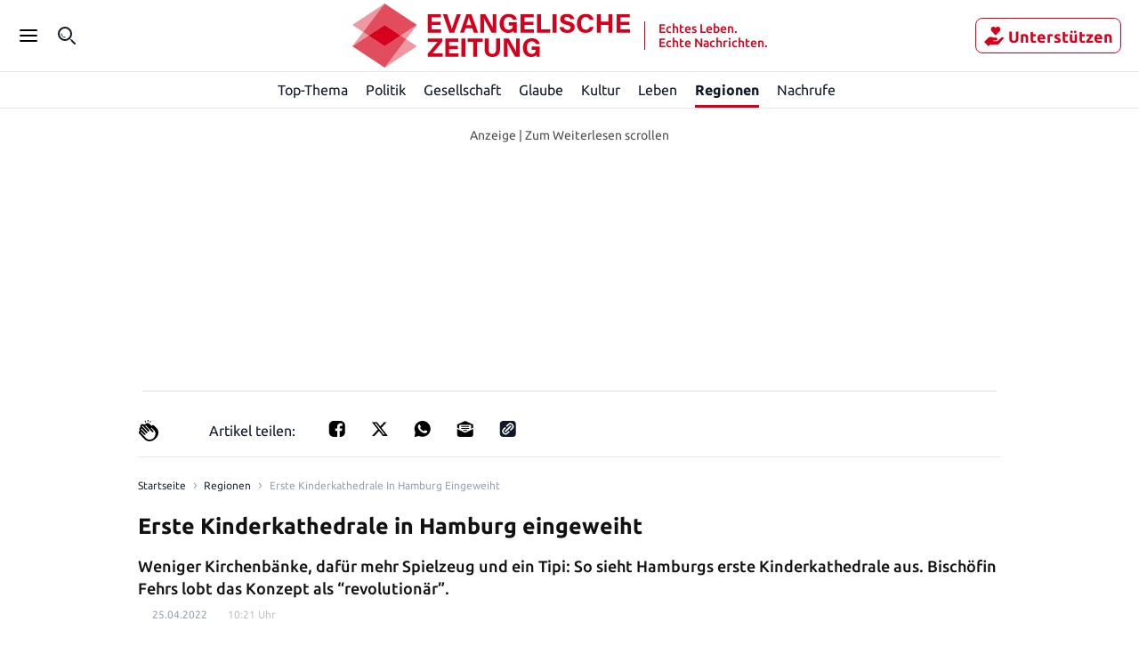

--- FILE ---
content_type: text/html; charset=utf-8
request_url: https://evangelische-zeitung.de/erste-kinderkathedrale-in-hamburg-eingeweiht
body_size: 55786
content:
<!DOCTYPE html><html lang="de"><head><meta charSet="utf-8"/><link rel="preload" as="font" type="font/woff2" href="https://fonts.gstatic.com/s/ubuntu/v20/4iCv6KVjbNBYlgoCxCvjsGyNPYZvgw.woff2" crossorigin="anonymous"/><link rel="preload" as="font" type="font/woff2" href="https://fonts.gstatic.com/s/ubuntu/v20/4iCv6KVjbNBYlgoCjC3jsGyNPYZvgw.woff2" crossorigin="anonymous"/><style>@font-face {font-family:Ubuntu;font-style:normal;font-display:optional;font-weight:700;unicode-range:U+0000-00FF,U+0131,U+0152-0153,U+02BB-02BC,U+02C6,U+02DA,U+02DC,U+0304,U+0308,U+0329,U+2000-206F,U+2074,U+20AC,U+2122,U+2191,U+2193,U+2212,U+2215,U+FEFF,U+FFFD;src:url(https://fonts.gstatic.com/s/ubuntu/v20/4iCv6KVjbNBYlgoCxCvjsGyNPYZvgw.woff2) format('woff2')}
@font-face {font-family:Ubuntu;font-style:normal;font-display:optional;font-weight:500;unicode-range:U+0000-00FF,U+0131,U+0152-0153,U+02BB-02BC,U+02C6,U+02DA,U+02DC,U+0304,U+0308,U+0329,U+2000-206F,U+2074,U+20AC,U+2122,U+2191,U+2193,U+2212,U+2215,U+FEFF,U+FFFD;src:url(https://fonts.gstatic.com/s/ubuntu/v20/4iCv6KVjbNBYlgoCjC3jsGyNPYZvgw.woff2) format('woff2')}</style><title>Erste Kinderkathedrale in Hamburg eingeweiht</title><meta name="viewport" content="initial-scale=1, width=device-width, height=device-height, viewport-fit=cover"/><meta name="description" content="Weniger Kirchenbänke, dafür mehr Spielzeug und ein Tipi: So sieht Hamburgs erste Kinderkathedrale aus. Bischöfin Fehrs lobt das Konzept als “revolutionär”."/><link data-key="headdearticle-/erste-kinderkathedrale-in-hamburg-eingeweihtfalse-canonical" id="headdearticle-/erste-kinderkathedrale-in-hamburg-eingeweihtfalse-canonical" rel="canonical" href="https://www.evangelische-zeitung.de/erste-kinderkathedrale-in-hamburg-eingeweiht"/><meta name="robots" content="max-image-preview:large"/><script type="application/ld+json">{"@context":"http://schema.org","@type":"NewsArticle","description":"Weniger Kirchenbänke, dafür mehr Spielzeug und ein Tipi: So sieht Hamburgs erste Kinderkathedrale aus. Bischöfin Fehrs lobt das Konzept als “revolutionär”.","url":"https://www.evangelische-zeitung.de/erste-kinderkathedrale-in-hamburg-eingeweiht","inLanguage":"de","datePublished":"2022-04-25T10:21:17.000Z","headline":"Erste Kinderkathedrale in Hamburg eingeweiht","author":[],"isPartOf":{"@type":["CreativeWork","Product"],"name":"Evangelische Zeitung","productID":"evangelische-zeitung.de:digital"},"keywords":"Regionen, Hamburg, Kirsten Fehrs","isAccessibleForFree":"True"}</script><meta name="application-name" content="Evangelische Zeitung"/><meta name="apple-mobile-web-app-capable" content="yes"/><meta name="apple-mobile-web-app-status-bar-style" content="default"/><meta name="apple-mobile-web-app-title" content="Evangelische Zeitung"/><meta name="format-detection" content="telephone=no"/><meta name="mobile-web-app-capable" content="yes"/><meta name="msapplication-config" content="/static/icons/browserconfig.xml"/><meta name="msapplication-TileColor" content="#2B5797"/><meta name="msapplication-tap-highlight" content="no"/><meta name="theme-color" content="#ffffff"/><link rel="manifest" href="/static/manifest.json?20220516"/><link rel="icon" type="image/png" sizes="32x32" href="/static/tenant-dependent/favicons/favicon-32x32.png"/><link rel="icon" type="image/png" sizes="16x16" href="/static/tenant-dependent/favicons/favicon-16x16.png"/><link rel="apple-touch-icon" href="/static/tenant-dependent/favicons/apple-touch-icon.png"/><link rel="mask-icon" href="/static/tenant-dependent/favicons/safari-pinned-tab.svg" color="#5bbad5"/><link rel="shortcut icon" href="/static/tenant-dependent/favicons/favicon.ico"/><meta name="twitter:card" content="summary_large_image"/><meta name="twitter:site" content="@Evangelische"/><meta name="twitter:title" content="Erste Kinderkathedrale in Hamburg eingeweiht"/><meta name="twitter:description" content="Weniger Kirchenbänke, dafür mehr Spielzeug und ein Tipi: So sieht Hamburgs erste Kinderkathedrale aus. Bischöfin Fehrs lobt das Konzept als “revolutionär”."/><meta name="twitter:image" content="https://wp-prod.evangelische-zeitung.de/wp-content/uploads/2022/04/Kinderkirche2WEB.jpg?crop=edges"/><meta name="twitter:image:alt" content="Links Bänke, rechts Spielplatz: So sieht&#x27;s in der Kinderkirche aus"/><meta property="og:type" content="article"/><meta property="og:url" content="https://www.evangelische-zeitung.de/erste-kinderkathedrale-in-hamburg-eingeweiht"/><meta property="og:locale" content="de_DE"/><meta property="og:site_name" content="Evangelische Zeitung"/><meta property="og:title" content="Erste Kinderkathedrale in Hamburg eingeweiht"/><meta property="og:description" content="Weniger Kirchenbänke, dafür mehr Spielzeug und ein Tipi: So sieht Hamburgs erste Kinderkathedrale aus. Bischöfin Fehrs lobt das Konzept als “revolutionär”."/><meta property="og:image" content="https://wp-prod.evangelische-zeitung.de/wp-content/uploads/2022/04/Kinderkirche2WEB.jpg?crop=edges"/><meta property="og:image:alt" content="Links Bänke, rechts Spielplatz: So sieht&#x27;s in der Kinderkirche aus"/><meta property="article:published_time" content="2022-04-25T10:21:17.000Z"/><meta property="article:section" content="Regionen"/><meta property="article:tag" content="Regionen"/><meta property="article:tag" content="Hamburg"/><meta property="article:tag" content="Kirsten Fehrs"/><script type="application/ld+json">{"@context":"http://schema.org","@type":"NewsMediaOrganization","name":"Evangelische Zeitung","logo":{"@context":"http://schema.org","@type":"ImageObject","url":"https://www.evangelische-zeitung.de/static/tenant-dependent/favicons/android-chrome-192x192.png","height":192,"width":192},"url":"https://www.evangelische-zeitung.de","description":"Evangelische Zeitung. Echtes Leben. Echte Nachrichten – wir beleuchten für Euch das Geschehen aus christlicher Perspektive","foundingDate":"2017-06-15","sameAs":["https://de.wikipedia.org/wiki/Evangelische_Zeitung"]}</script><script type="text/javascript" id="smartoctokey">
                        (function() {
                            if (window._ain === undefined) {
                                window._ain = {
                                    id: "0",
                                    trackauto: false,
                                };
                                function loadSmartoctoInsights() {
                                    var sf = document.createElement('script');
                                    var t = document.getElementsByTagName('script')[0];
                                    sf.type = 'text/javascript';
                                    sf.async = true;
                                    sf.src = (('https:' == document.location.protocol) ? 'https://d7d3cf2e81d293050033-3dfc0615b0fd7b49143049256703bfce.ssl.cf1.rackcdn.com' : 'http://t.contentinsights.com') + '/stf.js';
                                    t.parentNode.insertBefore(sf, t);
                                }
                                if (!window.loadSmartoctoInsights) {
                                    window.loadSmartoctoInsights = loadSmartoctoInsights;
                                    window.loadSmartoctoInsights();
                                } else {
                                    window.loadSmartoctoInsights();
                                }
                            }
                            if (window.tentacles === undefined || window.tentacles.initiated === undefined) {
                                window.tentacles = {apiToken:'--------', pageType:'article'};
                                function loadSmartocto() {
                                    var e = document.createElement('script');
                                    var n = document.getElementsByTagName('script')[0];
                                    e.type = 'text/javascript';
                                    e.async = true;
                                    e.src = '//tentacles.smartocto.com/ten/tentacle.js';
                                    n.parentNode.insertBefore(e, n);
                                }
                                if (!window.loadSmartocto) {
                                    window.loadSmartocto = loadSmartocto;
                                    window.loadSmartocto();
                                } else {
                                    window.loadSmartocto();
                                }
                            }
                        })();
                        </script><meta property="version" content="d3d877cea03a87600850f62723a2f5f6e9e13416"/><link rel="preconnect" href="https://berliner-zeitung.imgix.net"/><script type="application/ld+json">{"@context":"http://schema.org","@type":"BreadcrumbList","itemListElement":[{"@type":"ListItem","position":1,"name":"Home","item":"https://www.evangelische-zeitung.de/"},{"@type":"ListItem","position":2,"name":"Regionen","item":"https://www.evangelische-zeitung.de/topics/regionen"},{"@type":"ListItem","position":3,"name":"Erste Kinderkathedrale in Hamburg eingeweiht"}]}</script><link rel="preload" as="image" imageSrcSet="https://wp-prod.evangelische-zeitung.de/wp-content/uploads/2022/04/Kinderkirche2WEB.jpg?auto=format&amp;fit=max&amp;w=64&amp;auto=compress 64w, https://wp-prod.evangelische-zeitung.de/wp-content/uploads/2022/04/Kinderkirche2WEB.jpg?auto=format&amp;fit=max&amp;w=96&amp;auto=compress 96w, https://wp-prod.evangelische-zeitung.de/wp-content/uploads/2022/04/Kinderkirche2WEB.jpg?auto=format&amp;fit=max&amp;w=128&amp;auto=compress 128w, https://wp-prod.evangelische-zeitung.de/wp-content/uploads/2022/04/Kinderkirche2WEB.jpg?auto=format&amp;fit=max&amp;w=192&amp;auto=compress 192w, https://wp-prod.evangelische-zeitung.de/wp-content/uploads/2022/04/Kinderkirche2WEB.jpg?auto=format&amp;fit=max&amp;w=256&amp;auto=compress 256w, https://wp-prod.evangelische-zeitung.de/wp-content/uploads/2022/04/Kinderkirche2WEB.jpg?auto=format&amp;fit=max&amp;w=353&amp;auto=compress 353w, https://wp-prod.evangelische-zeitung.de/wp-content/uploads/2022/04/Kinderkirche2WEB.jpg?auto=format&amp;fit=max&amp;w=470&amp;auto=compress 470w, https://wp-prod.evangelische-zeitung.de/wp-content/uploads/2022/04/Kinderkirche2WEB.jpg?auto=format&amp;fit=max&amp;w=640&amp;auto=compress 640w, https://wp-prod.evangelische-zeitung.de/wp-content/uploads/2022/04/Kinderkirche2WEB.jpg?auto=format&amp;fit=max&amp;w=705&amp;auto=compress 705w, https://wp-prod.evangelische-zeitung.de/wp-content/uploads/2022/04/Kinderkirche2WEB.jpg?auto=format&amp;fit=max&amp;w=940&amp;auto=compress 940w, https://wp-prod.evangelische-zeitung.de/wp-content/uploads/2022/04/Kinderkirche2WEB.jpg?auto=format&amp;fit=max&amp;w=1080&amp;auto=compress 1080w, https://wp-prod.evangelische-zeitung.de/wp-content/uploads/2022/04/Kinderkirche2WEB.jpg?auto=format&amp;fit=max&amp;w=1240&amp;auto=compress 1240w, https://wp-prod.evangelische-zeitung.de/wp-content/uploads/2022/04/Kinderkirche2WEB.jpg?auto=format&amp;fit=max&amp;w=1410&amp;auto=compress 1410w, https://wp-prod.evangelische-zeitung.de/wp-content/uploads/2022/04/Kinderkirche2WEB.jpg?auto=format&amp;fit=max&amp;w=1880&amp;auto=compress 1880w" imageSizes="(min-width: 77.5rem) 57.75rem, calc(100vw - 3.125rem)" fetchpriority="high"/><meta name="next-head-count" content="51"/><style data-href="/_next/static/css/47467c7aa1cee352.css">.loading_loading__mUc0t{position:fixed;top:0;left:0;width:100vw;height:100vh;z-index:100;background:#00000080}.loading_loading__mUc0t .loading_wrapper__kHZp2{position:absolute;width:128px;height:128px;top:50%;left:50%;transform:translate(-50%,-50%);background:url(/static/tenant-dependent/b-loading.gif) 0 0/contain no-repeat #0000}.loading_loading__mUc0t .loading_wrapper_noimage__noeXI{position:absolute;width:128px;height:128px;top:50%;left:50%;transform:translate(-50%,-50%);background:0 0/contain}.authors_authors-section__X6SyF{display:flex;flex-direction:column;padding:0 1.5625rem}@media only screen and (min-width:560px){.authors_authors-section__X6SyF{padding:0;max-width:618px;margin:0 auto}}.authors_authors-list__cDk8F{height:auto!important;position:relative;z-index:0;margin-bottom:60px}.authors_authors-list__cDk8F div:has(>.authors_author__RnUan) a{border-top:1px solid var(--color-gray-30)}.authors_authors-list__cDk8F div:has(>div[class*=authors_group__heading])+div a{border:none}.authors_author__RnUan{display:flex;padding:1.25rem 1.5625rem 1.25rem 0;width:100%;position:relative}.authors_author__RnUan:hover .authors_author__name__bBEbn{color:var(--color-racing-red)}.authors_author__RnUan:hover .authors_author__entity__zEcv7{color:var(--color-gray-550)}.authors_author__RnUan:hover .authors_author__topic__o3oSv{color:var(--color-racing-red)}.authors_author__content__Brur_{margin-left:.9375rem;justify-content:space-between}.authors_author__content-top__vvaUg,.authors_author__content__Brur_{display:flex;flex-direction:column}.authors_author__name__bBEbn{color:var(--color-gray-550);font-size:18px;line-height:26px;font-weight:500;font-family:Ubuntu,serif;letter-spacing:.4px;font-style:normal;font-stretch:normal}.authors_author__entity__zEcv7{font-size:12px;line-height:18px;letter-spacing:normal;color:var(--color-silver)}.authors_author__entity__zEcv7,.authors_author__topic__o3oSv{font-weight:400;font-family:Ubuntu,sans-serif;font-style:normal;font-stretch:normal}.authors_author__topic__o3oSv{font-size:14px;line-height:20px;letter-spacing:.4px;color:var(--color-red-500)}.authors_author__image__SuZk1{overflow:hidden;height:5rem;width:5rem;min-width:5rem}.authors_author__image--large__tbGuV{width:6.5625rem;min-width:6.5625rem;height:6.5rem}.authors_author__image--large__tbGuV svg{width:6.5rem;height:6.5rem}.authors_group__heading__JReb9{display:block;position:relative;z-index:1;color:var(--color-black)}.authors_group__heading__JReb9 span{font-size:24px;line-height:32px;font-weight:700;font-family:Ubuntu,serif;letter-spacing:.25px;font-style:normal;font-stretch:normal;border-left:.5rem solid var(--color-red-500);padding-left:1rem;margin:1.5rem 0;display:flex;align-items:center;color:var(--color-gray-550);position:relative;z-index:2}.authors_group__heading__JReb9 span:after{content:"";flex:1 1;margin-left:.5rem;height:2px;background-color:var(--color-black-100)}.authors_author-group__WVKcC{display:flex;justify-content:flex-start}.authors_author-group__WVKcC>a{max-width:50%}.authors_author-group__WVKcC>a:nth-child(2),.authors_author-group__WVKcC>a:nth-child(3){border-left:none}@media only screen and (min-width:1024px){.authors_group__heading__JReb9{padding:0;margin:0}.authors_group__heading__JReb9:before{right:0;left:1.25rem}.authors_group__heading__JReb9:after{bottom:0;top:-.75rem}.authors_author-group__WVKcC{border-top:0}}.authors_no-results__Xf_Ny{padding:2rem}.slider_topic-slider__IJRp5{position:relative;width:100%;max-width:100%;border-bottom:1px solid var(--color-neutral-200);background-color:var(--color-white);z-index:10;height:auto}@media only screen and (min-width:1240px){.curated-topic .slider_topic-slider__IJRp5{position:sticky;top:12rem}}.slider_topic-slider__IJRp5 .slider_subtopics__xaX2X{width:100%}.slider_topic-slider__IJRp5 .slider_subtopics__xaX2X .slider_subtopics__title__NnTkQ{padding:16px 30px}.slider_topic-slider__container__XIBMd{position:relative;display:flex;justify-content:center;flex-flow:row nowrap;align-items:center;width:100%;max-width:1240px;height:2.5rem;margin:0 auto;transition:height .25s}.slider_topic-slider__container__XIBMd.slider_hidden__UFzRq{height:0}.slider_topic-slider__container__XIBMd.slider_subtopic__Yp68x{box-shadow:0 2px 4px rgba(var(--color-dark-gray--rgb),.15);clip-path:inset(0 0 -2px 0)}.slider_topic-slider__container__XIBMd .slider_topic-slider__menu__pn3CQ{position:relative;display:flex;flex-flow:row nowrap;align-content:space-between;justify-content:left;align-items:center;height:100%;overflow-x:scroll;white-space:nowrap;list-style:none;margin:0;padding:0 1.5625rem;-ms-overflow-style:none;scrollbar-width:none}.slider_topic-slider__container__XIBMd .slider_topic-slider__menu__pn3CQ::-webkit-scrollbar{display:none}@media only screen and (min-width:1240px){.slider_topic-slider__container__XIBMd .slider_topic-slider__menu__pn3CQ{padding-left:0;padding-right:0;margin-right:1.875rem}.slider_topic-slider__container__XIBMd .slider_topic-slider__menu--expanded__HNp1y{width:100%;margin-right:0}}.slider_topic-slider__container__XIBMd .slider_topic-slider__item__ShaMv{flex:1 0;height:100%;margin:0}.slider_topic-slider__container__XIBMd .slider_topic-slider__item__ShaMv .slider_topic-slider__link__zy8jx{display:flex;align-content:space-around;justify-content:center;align-items:center;position:relative;width:100%;height:100%;color:var(--color-neutral-900);font-size:1rem;font-style:normal;font-weight:400;line-height:1.5rem}.slider_topic-slider__container__XIBMd .slider_topic-slider__item__ShaMv .slider_topic-slider__link__zy8jx svg{width:1.5625rem}.slider_topic-slider__container__XIBMd .slider_topic-slider__item__ShaMv .slider_topic-slider__index__VXJ2J{font-size:1rem;line-height:1.1719rem;color:var(--color-black);font-weight:400}.slider_topic-slider__container__XIBMd .slider_topic-slider__item__ShaMv .slider_topic-slider__index__VXJ2J>a{padding:200px}.slider_topic-slider__container__XIBMd .slider_topic-slider__item__ShaMv .slider_topic-slider__link--active__wxxC9{font-weight:700}.slider_topic-slider__container__XIBMd .slider_topic-slider__item__ShaMv .slider_topic-slider__link--active__wxxC9:before{content:"";position:absolute;bottom:0;left:0;display:block;width:100%;height:3px;background-color:var(--color-red)}.slider_topic-slider__container__XIBMd .slider_topic-slider__item__ShaMv .slider_topic-slider__index--active__fE8lE{font-weight:700}.slider_topic-slider__container__XIBMd .slider_topic-slider__item__ShaMv .slider_topic-slider__index--active__fE8lE:before{content:"";position:absolute;bottom:0;left:-3px;display:block;width:calc(100% + 6px);height:3px;background-color:var(--color-red)}.slider_topic-slider__container__XIBMd .slider_topic-slider__item__ShaMv+.slider_topic-slider__item__ShaMv{margin-left:1.25rem}.slider_topic-slider__container__XIBMd .slider_topic-slider__item__ShaMv+.slider_topic-slider__item--index__D7EXr{margin-left:1.875rem}.slider_topic-slider--hidden__1rAWW,.slider_topic-slider--hidden__1rAWW>nav{height:0}.inline-icon_container__EbGJZ{display:inline-block;min-width:1.125rem;vertical-align:middle;font-size:0;line-height:0}.inline-icon_container__EbGJZ.inline-icon_loading-error__JeaMf{display:none}.inline-icon_container__EbGJZ.inline-icon_loading-error__JeaMf.inline-icon_fallback__3HYLg{display:inline-block;vertical-align:initial;font-size:inherit;line-height:inherit}.inline-icon_container__EbGJZ.inline-icon_loading-placeholder__hFW7l{min-height:18px;min-width:24px;border-radius:4px;opacity:.6;background:var(--color-gray-100)}.inline-icon_container__EbGJZ.inline-icon_loading-placeholder--article__4pH0_{margin-right:.625rem}.authors-index-header_wrapper__Lz1hp{display:flex;justify-content:space-between;align-items:flex-start;flex-flow:wrap;margin:0;padding:2rem 0 1rem;color:var(--color-gray-500)}.layout--slider-hidden .authors-index-header_wrapper__Lz1hp{top:3.75rem}.authors-index-header_header__4jNwa{font-size:28px;line-height:36px;font-weight:700;font-family:Ubuntu,serif;letter-spacing:normal;font-style:normal;font-stretch:normal;text-transform:capitalize;word-break:break-word;color:var(--color-gray-550)}@media only screen and (min-width:1240px){.slider_topic-slider__container__XIBMd .slider_topic-slider__item__ShaMv+.slider_topic-slider__item--index__D7EXr{margin-left:1.594rem}.slider_topic-slider__container__XIBMd .slider_topic-slider__item__ShaMv+.slider_topic-slider__item--index__D7EXr:last-child{margin-right:.781rem}.authors-index-header_wrapper__Lz1hp{padding-top:2.5pxrem}.authors-index-header_back-button-wrapper__b6AfJ{display:inline-flex;height:auto;margin-left:auto;margin-top:0;margin-bottom:.25rem;padding:0 0 0 .5rem}.authors-index-header_header__4jNwa{max-width:100%;white-space:nowrap;font-size:32px;line-height:40px;font-weight:700;font-family:Ubuntu,serif;letter-spacing:.25px;font-style:normal;font-stretch:normal}}.authors-index-header_search__input__rR6oK{position:relative;width:100%;height:40px;margin-bottom:1.5rem;overflow:hidden;margin-right:8px}.authors-index-header_search__input__suffix__AIOyf{font-size:16px;line-height:24px;font-weight:400;font-family:Ubuntu,sans-serif;letter-spacing:normal;font-style:normal;font-stretch:normal;color:var(--color-gray-550);height:24px;position:absolute;top:50%;transform:translateY(-50%);left:10px;align-items:center;display:flex}.authors-index-header_search__input__suffix__AIOyf svg{width:32px;margin-right:8px}.authors-index-header_search__input__rR6oK input{line-height:24px;font-weight:400;font-family:Ubuntu,sans-serif;letter-spacing:normal;font-style:normal;font-stretch:normal;width:100%;border-radius:7px;height:100%;padding:4px 4px 4px 48px;border-width:1px;border-color:var(--color-silver);font-size:.875rem}.authors-index-header_search__input__rR6oK input:focus{outline:0;border-color:var(--color-black-100)}.authors-index-header_slider__fkehb{position:relative;width:100%}.authors-index-header_slider__fkehb [class*=topic-slider__item] a{font-size:14px!important;height:auto!important;color:var(--color-gray-550)!important;transform:translateY(50%)}.authors-index-header_slider__fkehb [class*=slider_topic]{border-bottom:none}.authors-index-header_slider__fkehb ul[class*=slider_topic]{padding:0!important}.authors-index-header_search-clear__AkFUo{position:absolute;border:0;background:#0000;cursor:pointer;right:9px;top:9px;width:20px;height:20px}.authors-index-header_search-clear__AkFUo svg{fill:var(--color-silver)}.authors_authors-section__S5XcU{display:flex;flex-direction:column;align-content:flex-start}.authors_authors-list__PI7Os{height:auto!important;position:relative;z-index:0;margin-bottom:60px}.authors_authors-list--collapsed__HkR2l{min-height:100%}.authors_authors-list--extended-height__gObGe{min-height:auto;height:calc(var(--vh,1vh)*100 - 18rem)}.layout--slider-hidden .authors_authors-list__PI7Os{height:calc(var(--vh,1vh)*100 - 11.625rem)!important;min-height:auto!important}@media only screen and (min-width:1240px){.authors_authors-list__PI7Os{padding-bottom:5rem;height:100%;margin-bottom:unset}}@media only screen and (min-width:1024px)and (max-width:1239px)and (orientation:landscape){.authors_authors-list__PI7Os{padding-bottom:5rem;height:100%;margin-bottom:unset}}.authors_author__w0n6L{display:flex;padding:1.25rem 1rem;width:100%;position:relative}.authors_author__w0n6L:after{content:"";border-top:1px solid var(--color-gray-250);position:absolute;left:1rem;right:1rem;top:-2px}@media only screen and (min-width:1240px){.authors_author__w0n6L{margin-top:1.25rem;margin-bottom:1.125rem;padding:0}.authors_author__w0n6L:after{content:"";display:none}}@media only screen and (min-width:1024px)and (max-width:1239px)and (orientation:landscape){.authors_author__w0n6L{margin-top:1.25rem;margin-bottom:1.125rem;padding:0}.authors_author__w0n6L:after{content:"";display:none}}.authors_author__content__sKJPR{margin-left:.9375rem;justify-content:space-between}.authors_author__content-top__iI_JF,.authors_author__content__sKJPR{display:flex;flex-direction:column}.authors_author__name__EO5iG{font-size:1rem;line-height:1.625rem;font-weight:700}.authors_author__entity__NxOd4{font-size:.875rem;line-height:1.625rem;font-weight:400;color:var(--color-black)}.authors_author__topic__aglYh{font-size:.875rem;line-height:1rem;font-weight:700;color:var(--color-primary)}.authors_author__image__C9QfT{overflow:hidden;height:5rem;width:5rem;min-width:5rem}.authors_author__image--large__Jt2ZE{width:6.5625rem;min-width:6.5625rem;height:6.5rem}.authors_author__image--large__Jt2ZE svg{width:6.5rem;height:6.5rem}.authors_group__heading__HFSTw{display:block;position:relative;font-size:1rem;line-height:1.1719rem;font-weight:400;padding:0 1rem;margin:0;z-index:1;color:var(--color-black)}.authors_group__heading__HFSTw span{position:relative;z-index:2}.authors_group__heading__HFSTw:before{content:"";position:absolute;right:1rem;left:calc(1.25rem + 1rem);top:50%;border-top:thin solid var(--color-black);z-index:1}.authors_group__heading__HFSTw:after{content:"";position:absolute;right:0;left:0;top:0;bottom:-.75rem;z-index:0;background:var(--color-white)}.authors_author-group__M8s_T{display:flex;justify-content:flex-start;border-top:1px solid var(--color-gray-250)}.authors_author-group__M8s_T>a{max-width:33.3333333333%}.authors_author-group__M8s_T>a:nth-child(2),.authors_author-group__M8s_T>a:nth-child(3){padding-left:1.25rem;border-left:1px solid var(--color-gray-250)}@media only screen and (min-width:1240px){.authors_group__heading__HFSTw{padding:0;margin:0}.authors_group__heading__HFSTw:before{right:0;left:1.25rem}.authors_group__heading__HFSTw:after{bottom:0;top:-.75rem}.authors_author-group__M8s_T{border-top:0;border-bottom:1px solid var(--color-gray-250)}}@media only screen and (min-width:1024px)and (max-width:1239px)and (orientation:landscape){.authors_group__heading__HFSTw{padding:0;margin:0}.authors_group__heading__HFSTw:before{right:0;left:1.25rem}.authors_group__heading__HFSTw:after{bottom:0;top:-.75rem}.authors_author-group__M8s_T{border-top:0;border-bottom:1px solid var(--color-gray-250)}}.authors_no-results__MlfO2{padding:2rem}.live-blog_live-blog__fuy4K{height:24px;display:flex;align-items:center;color:var(--color-red-live)}.live-blog_live-blog__fuy4K .live-blog_blink__HMNoL{width:8px;height:8px;margin-right:8px;border-radius:50%;background-color:var(--color-red-live);animation:1.6s ease-in-out infinite live-blog_blinker__iPJmb}.live-blog_live-blog__fuy4K .live-blog_text__DAuaj{font-size:1rem;line-height:24px;font-weight:700;font-family:Ubuntu,sans-serif;letter-spacing:normal;font-style:normal;font-stretch:normal}@keyframes live-blog_blinker__iPJmb{0%{opacity:1}to{opacity:0}}.special-flag-icons_icon__phGML.loader{margin-right:1.3rem}.datetime-visualisation_updated-flag__WMRLq{position:relative;top:3px;display:inline-block;margin-right:4px;color:var(--color-red-500);font-size:1.25rem;line-height:.75rem}.datetime-visualisation_datetime__s26Xe{white-space:nowrap}.share-panel_wrapper__3tHN9{display:none}@media only screen and (min-width:1240px){.share-panel_wrapper__3tHN9{display:flex;align-items:center;justify-content:flex-end;position:absolute;width:100%;visibility:hidden;opacity:0;transform:translateX(2.5%);transition:visibility .13s,opacity .5s,transform .5s;cursor:auto;z-index:1}.share-panel_wrapper__3tHN9.share-panel_active__5qIXe{visibility:visible;opacity:1;transform:translateX(0);background-color:var(--color-gray-50);transition:visibility .5s,opacity .5s,transform .5s}.share-panel_wrapper__3tHN9.share-panel_active__5qIXe.share-panel_gray-background__002EI{background-color:var(--color-gray-350)}}@media only screen and (min-width:1024px)and (max-width:1239px)and (orientation:landscape){.share-panel_wrapper__3tHN9{display:flex;align-items:center;justify-content:flex-end;position:absolute;width:100%;visibility:hidden;opacity:0;transform:translateX(2.5%);transition:visibility .13s,opacity .5s,transform .5s;cursor:auto;z-index:1}.share-panel_wrapper__3tHN9.share-panel_active__5qIXe{visibility:visible;opacity:1;transform:translateX(0);background-color:var(--color-gray-50);transition:visibility .5s,opacity .5s,transform .5s}.share-panel_wrapper__3tHN9.share-panel_active__5qIXe.share-panel_gray-background__002EI{background-color:var(--color-gray-350)}}.share-panel_title__fuhXm{color:var(--color-black);font-size:.875rem;padding-bottom:.1875rem}.share-panel_vendor-icon__dFXrf{width:1.25rem;height:1.25rem;background-color:#424348;margin-right:max(.5rem,.875rem)}.share-panel_vendor-icon-sm__r3l_T{width:1.1rem;height:1.1rem;background-color:#424348;margin-right:9px}.share-panel_twitter-icon__9nXwM{-webkit-mask:url(/static/icons/x.svg) no-repeat center;mask:url(/static/icons/x.svg) no-repeat center}.share-panel_facebook-icon__QiHEs{-webkit-mask:url(/static/icons/facebook.svg) no-repeat center;mask:url(/static/icons/facebook.svg) no-repeat center}.share-panel_linkedin-icon__C4o8P{-webkit-mask:url(/static/icons/linkedin.svg) no-repeat center;mask:url(/static/icons/linkedin.svg) no-repeat center}.share-panel_whatsapp-icon__F6mwd{-webkit-mask:url(/static/icons/whatsapp.svg) no-repeat center;mask:url(/static/icons/whatsapp.svg) no-repeat center}.share-panel_envelop-icon__Lt41e{-webkit-mask:url(/static/icons/envelop.svg) no-repeat center;mask:url(/static/icons/envelop.svg) no-repeat center}.share-panel_copy-link-icon__MgKL7{-webkit-mask:url(/static/icons/copy-link.svg) no-repeat center;mask:url(/static/icons/copy-link.svg) no-repeat center}.share-panel_pocket-icon__6C3Ed{-webkit-mask:url(/static/icons/pocket.svg) no-repeat center;mask:url(/static/icons/pocket.svg) no-repeat center}.share-panel_menu__MxX35{display:flex;align-items:center;padding-top:.125rem;list-style:none;height:100%}.share-panel_menu__MxX35 button{all:unset;cursor:pointer}.share-panel_menu__MxX35 button:hover div{background-color:var(--color-blue)}.share-panel_article-menu__mrmcX{justify-content:space-between;align-items:center;padding-top:0;margin-right:0;width:100%;background-color:#fff}.share-panel_article-menu__mrmcX li:not(:first-child){margin-left:1rem;margin-right:0}.share-panel_article-menu__mrmcX button div{margin-right:0;background-color:#000}.articlepreviewfooter_base__zaXKf{position:relative;display:flex;align-items:center;justify-content:space-between}.articlepreviewfooter_base__zaXKf .paragraph--sm{line-height:1.375rem;font-weight:700}.articlepreviewfooter_base__zaXKf .paragraph--xs{font-size:.875rem;line-height:1.375rem;font-weight:400;font-family:Ubuntu,sans-serif;letter-spacing:normal;font-style:normal;font-stretch:normal}.articlepreviewfooter_base--author__G3lds a,.articlepreviewfooter_base--author__G3lds p{line-height:1rem}.articlepreviewfooter_info__HaczA{justify-content:space-between;align-items:center;width:100%}.articlepreviewfooter_author__ECifv,.articlepreviewfooter_info__HaczA{display:flex;flex-wrap:wrap;row-gap:.3125rem;column-gap:.625rem}.articlepreviewfooter_tag__6Ya1z{overflow:hidden;color:var(--color-primary);white-space:nowrap;cursor:pointer}.articlepreviewfooter_tag__6Ya1z .paragraph--color-inherit,.articlepreviewfooter_tag__6Ya1z a{display:inline-block;color:var(--color-neutral-500)}.articlepreviewfooter_time__zuDWZ{color:var(--color-neutral-400)}.articlepreviewfooter_share-section__4dHlj{display:flex;gap:1rem}.articlepreviewfooter_share-section__4dHlj .articlepreviewfooter_button__zotXV{background-color:initial;cursor:pointer}.articlepreviewfooter_share-section__4dHlj img{filter:invert(49%) sepia(6%) saturate(396%) hue-rotate(201deg) brightness(90%) contrast(86%)}.articlepreviewfooter_advertisement__bv3Vh{color:var(--color-gray-300)}.article-preview_picture__S5O1i{position:relative;display:block;margin-bottom:1rem}.article-preview_picture__S5O1i img{border-radius:8px}.article-preview_picture--horizontal-small__tnAjs{min-width:3.875rem;height:3.875rem;overflow:hidden}.article-preview_picture--horizontal-wide__qYd0A{aspect-ratio:2;margin-left:0;width:100%;max-width:100%;min-height:10.75rem!important}@media only screen and (min-width:1240px){.article-preview_picture__S5O1i{transition:height .5s,width .5s}.article-preview_picture--horizontal-wide__qYd0A{width:auto;min-height:auto;margin-left:0}}.article-preview_picture--weight-3__Nywql{min-height:6.25rem;min-width:6.25rem;max-width:6.25rem;max-height:6.25rem;overflow:hidden}.article-preview_picture--weight-3__Nywql .article-preview_overlay__Hfw9J{top:75%!important;right:3%!important}.article-preview_picture--weight-4__lhnxj,.article-preview_picture--weight-5__d5COG{margin-left:-1.5625rem;width:calc(100% + 1.5625rem * 2);min-height:25rem}.article-preview_picture__S5O1i .article-preview_overlay__Hfw9J{font-size:.75rem;line-height:1.125rem;font-weight:400;font-family:Ubuntu,sans-serif;letter-spacing:normal;font-style:normal;font-stretch:normal;color:#424348;position:absolute;top:90%;right:1%;background-color:var(--color-white);opacity:.8;padding:1px .542rem;text-align:center}.article-preview_base__Ckitz{position:relative;padding:1rem 0;background:#0000}.article-preview_base__Ckitz .article-preview_anchor__0BvHw{position:absolute;left:0;width:100%;height:1px;transform:translateY(-6rem)}@media only screen and (min-width:1024px)and (max-width:1239px)and (orientation:landscape){.article-preview_base__Ckitz .article-preview_anchor__0BvHw{transform:translateY(-6.625rem)}}.article-preview_base__Ckitz+.article-preview_base__Ckitz,.mobile-slider--track .article-preview_base__Ckitz+.article-preview_base__Ckitz{box-shadow:none}.article-preview_homepage-first__eD3U9{padding-top:0}.article-preview_author-image__lZpUH{margin-right:1.25rem}.article-preview_image__Qxx3Z{padding:0 25px!important}@media only screen and (min-width:1240px){.article-preview_picture--weight-4__lhnxj,.article-preview_picture--weight-5__d5COG{aspect-ratio:1.5;width:auto;min-height:auto;margin-left:0}.article-preview_base__Ckitz .article-preview_anchor__0BvHw{transform:translateY(-6.625rem)}.article-preview_base__Ckitz.article-preview_horizontal-wide__xnMex .article-preview_body__MX5vg{display:flex;margin-bottom:0}.article-preview_base__Ckitz.article-preview_horizontal-wide__xnMex a{width:67.097%;margin-right:1rem}.article-preview_base__Ckitz.article-preview_horizontal-wide__xnMex .article-preview_picture__S5O1i{width:100%;max-width:52rem;margin:0 1rem 0 0;aspect-ratio:16/9}.article-preview_base__Ckitz.article-preview_horizontal-wide__xnMex .article-preview_content__O_GxB{display:flex;flex:1 1;flex-direction:column}.article-preview_base__Ckitz.article-preview_horizontal-wide__xnMex .article-preview_description__PacCe{flex:1 1}div[class*=featured-articles_medium-horizontal-list] .article-preview_base__Ckitz+.article-preview_base__Ckitz,div[class*=featured-articles_medium-horizontal-list] .article-preview_base__Ckitz:not(:last-child){box-shadow:none}.article-preview_image__Qxx3Z{padding:0!important}.article-preview_body__MX5vg{overflow:hidden}}.article-preview_title__hSsq4{text-align:left;word-break:break-word;-webkit-hyphens:manual;hyphens:manual;margin:0}.article-preview_title__hSsq4 .heading--h5{line-height:2rem;font-size:1.5rem;letter-spacing:.25px}.article-preview_title__hSsq4 [class^=inline-icon_container]:not(.loader){margin:0 .625rem 0 0}.article-preview_title__hSsq4 img,.article-preview_title__hSsq4 svg{width:1.6875rem;height:auto;max-height:1.3125rem;vertical-align:middle;border-radius:8px}.article-preview_description__PacCe{text-align:left;word-break:break-word;-webkit-hyphens:manual;hyphens:manual;margin-bottom:.75rem;padding-top:.5rem;line-height:1.5rem;font-size:1rem;font-weight:400;color:var(--color-neutral-500)}.article-preview_description__PacCe .article-preview_author-names__A0jf8{font-size:.75rem;line-height:1.125rem;color:var(--color-neutral-500)}.article-preview_body__MX5vg{margin-bottom:.625rem}.article-preview_highlighted__GBXzy{background:var(--color-gray-50)}.article-preview_divider__KjEKY{border-bottom:thin solid var(--color-gray-300)}.article-preview_wide__KW1_g{padding:1rem 0}.article-preview_wide__KW1_g .article-preview_footer-area__0MKln,.article-preview_wide__KW1_g .article-preview_title__hSsq4{padding:0 1.5625rem}.article-preview_metadata__LP8P9{margin-bottom:1.25rem;font-size:.875rem;font-family:Ubuntu,sans-serif}.article-preview_metadata-caption__6VbNs{font-weight:500}.article-preview_metadata-source__tla4u{margin-left:.375rem;font-weight:300}.article-preview_horizontal-small__DyIzz .article-preview_body__MX5vg,.article-preview_weight-1__e31CS .article-preview_body__MX5vg,.article-preview_weight-3__IoE5P .article-preview_body__MX5vg{display:flex}.article-preview_horizontal-small__DyIzz .article-preview_picture__S5O1i,.article-preview_weight-1__e31CS .article-preview_picture__S5O1i,.article-preview_weight-3__IoE5P .article-preview_picture__S5O1i{margin-bottom:0;margin-right:1rem}.article-preview_horizontal-small__DyIzz .article-preview_description__PacCe,.article-preview_weight-1__e31CS .article-preview_description__PacCe,.article-preview_weight-3__IoE5P .article-preview_description__PacCe{margin:0}.article-preview_horizontal-small__DyIzz .article-preview_image__Qxx3Z,.article-preview_weight-1__e31CS .article-preview_image__Qxx3Z,.article-preview_weight-3__IoE5P .article-preview_image__Qxx3Z{width:6.5625rem;height:6.5625rem}.article-preview_horizontal-small__DyIzz .article-preview_image__Qxx3Z{width:3.875rem;height:3.875rem}.article-preview_horizontal-small__DyIzz .heading--h5{font-size:1rem;line-height:1.5rem;font-weight:700;font-family:Ubuntu,serif;letter-spacing:normal;font-style:normal;font-stretch:normal}.article-preview_horizontal-wide__xnMex .heading--h5{font-size:1.5rem;line-height:1.75rem}.article-preview_content__O_GxB{position:relative;width:100%}.article-preview_vertical-large__DrX1F{border-bottom:0}.article-preview_vertical-large__DrX1F .article-preview_picture__S5O1i{width:calc(100% + 1.5625rem * 2);min-height:20.1875rem;margin-left:-1.5625rem}@media only screen and (min-width:1240px){.article-preview_horizontal-wide__xnMex .heading--h5{font-size:1.875rem;line-height:2rem}.article-preview_vertical-large__DrX1F .article-preview_picture__S5O1i{aspect-ratio:16/9;width:auto;height:auto;min-height:auto;margin-left:0}.article-preview_vertical-regular__ALkM9 .article-preview_body__MX5vg,.article-preview_vertical-wide__gVq8y .article-preview_body__MX5vg{margin-bottom:0}}.article-preview_vertical-large__DrX1F .article-preview_content__O_GxB{width:100%!important}.article-preview_vertical-large__DrX1F .article-preview_content__O_GxB .article-preview_title__hSsq4 h5{font-size:1.5625rem;line-height:2.1875rem;font-weight:700;font-family:Ubuntu,serif}.article-preview_vertical-large__DrX1F .article-preview_content__O_GxB .article-preview_description__PacCe{font-size:1rem;line-height:1.5rem;font-weight:400;font-family:Ubuntu,sans-serif}.article-preview_vertical-regular__ALkM9,.article-preview_vertical-wide__gVq8y{border-bottom:0}.article-preview_vertical-regular__ALkM9 .article-preview_picture__S5O1i,.article-preview_vertical-wide__gVq8y .article-preview_picture__S5O1i{max-width:100%;height:auto;max-height:none;min-height:auto!important;margin-bottom:1rem;aspect-ratio:1.5}.article-preview_vertical-regular__ALkM9 .article-preview_content__O_GxB .article-preview_description__PacCe,.article-preview_vertical-wide__gVq8y .article-preview_content__O_GxB .article-preview_description__PacCe{font-size:1rem;line-height:1.5rem;font-weight:400;font-family:Ubuntu,sans-serif;padding-top:.5rem}.article-preview_vertical-regular__ALkM9 .article-preview_content__O_GxB .article-preview_description__PacCe a,.article-preview_vertical-wide__gVq8y .article-preview_content__O_GxB .article-preview_description__PacCe a{color:var(--color-neutral-500)}.article-preview_vertical-regular__ALkM9{overflow:hidden}@media only screen and (min-width:1240px){.article-preview_vertical-regular__ALkM9 .article-preview_picture__S5O1i,.article-preview_vertical-wide__gVq8y .article-preview_picture__S5O1i{width:100%;max-width:none;min-height:auto}.article-preview_vertical-regular__ALkM9 .article-preview_content__O_GxB .article-preview_description__PacCe,.article-preview_vertical-wide__gVq8y .article-preview_content__O_GxB .article-preview_description__PacCe{margin-bottom:.5rem;font-size:1rem;line-height:1.5}.article-preview_vertical-regular__ALkM9{overflow:initial}.article-preview_vertical-wide__gVq8y .article-preview_picture__S5O1i{width:auto;height:auto;min-height:auto;margin-left:0;max-height:21.875rem;overflow-y:hidden}}.article-preview_vertical-regular__ALkM9 .article-preview_title__hSsq4 .heading--h5{font-size:1.5rem;line-height:2rem;letter-spacing:normal}.article-preview_vertical-wide__gVq8y .article-preview_picture__S5O1i{aspect-ratio:1.5}.article-preview_vertical-wide__gVq8y .article-preview_content__O_GxB .article-preview_title__hSsq4 .heading--h5{font-size:1.25rem;line-height:1.75rem}.article-preview_horizontal-medium-teaser__KD1v_,.article-preview_horizontal-medium__kH6b9,.article-preview_horizontal-regular__ibTC5{position:relative}.article-preview_horizontal-medium-teaser__KD1v_ .article-preview_body__MX5vg,.article-preview_horizontal-medium__kH6b9 .article-preview_body__MX5vg,.article-preview_horizontal-regular__ibTC5 .article-preview_body__MX5vg{display:flex;flex-direction:row;margin-bottom:0}.article-preview_horizontal-medium-teaser__KD1v_ .article-preview_picture__S5O1i,.article-preview_horizontal-medium__kH6b9 .article-preview_picture__S5O1i,.article-preview_horizontal-regular__ibTC5 .article-preview_picture__S5O1i{width:100%;margin-bottom:0;max-width:18.5625rem!important;overflow:hidden;aspect-ratio:1.073;height:-moz-fit-content;height:fit-content}.article-preview_horizontal-medium-teaser__KD1v_ .article-preview_content__O_GxB,.article-preview_horizontal-medium__kH6b9 .article-preview_content__O_GxB,.article-preview_horizontal-regular__ibTC5 .article-preview_content__O_GxB{padding-left:1rem;padding-bottom:.7813rem;min-width:17.6875rem}.article-preview_horizontal-medium-teaser__KD1v_ .article-preview_content__O_GxB .article-preview_title__hSsq4,.article-preview_horizontal-medium__kH6b9 .article-preview_content__O_GxB .article-preview_title__hSsq4,.article-preview_horizontal-regular__ibTC5 .article-preview_content__O_GxB .article-preview_title__hSsq4{font-size:1.0625rem;line-height:1.4875rem;font-weight:700;font-family:Ubuntu,serif}.article-preview_horizontal-medium-teaser__KD1v_ .article-preview_content__O_GxB .article-preview_description__PacCe,.article-preview_horizontal-medium__kH6b9 .article-preview_content__O_GxB .article-preview_description__PacCe,.article-preview_horizontal-regular__ibTC5 .article-preview_content__O_GxB .article-preview_description__PacCe{font-size:1rem;line-height:1.5rem;font-weight:400;font-family:Ubuntu,sans-serif}.article-preview_horizontal-medium-teaser__KD1v_ .article-preview_article-footer__29uym,.article-preview_horizontal-medium__kH6b9 .article-preview_article-footer__29uym,.article-preview_horizontal-regular__ibTC5 .article-preview_article-footer__29uym{position:relative;z-index:1}.article-preview_horizontal-regular__ibTC5 .article-preview_content__O_GxB{width:20rem}@media only screen and (min-width:1240px)and (min-width:1240px){.layout--menu-open .article-preview_horizontal-medium-teaser__KD1v_ .article-preview_content__O_GxB,.layout--menu-open .article-preview_horizontal-medium__kH6b9 .article-preview_content__O_GxB{width:15.875rem}}.article-preview_horizontal-medium-teaser__KD1v_ .article-preview_content__O_GxB{width:100%}.article-preview_horizontal-medium-teaser__KD1v_ .article-preview_picture__S5O1i{max-width:8.4375rem}.article-preview_horizontal-medium__kH6b9 .article-preview_content__O_GxB{width:22rem}.article-preview_horizontal-medium__kH6b9 .article-preview_content__O_GxB .article-preview_title__hSsq4 .heading--h5{font-size:1.5rem;line-height:2rem}.article-preview_horizontal-medium__kH6b9 .article-preview_picture__S5O1i{max-width:15.4375rem}.article-preview_weight-3__IoE5P .article-preview_body__MX5vg{align-items:flex-start}.article-preview_weight-3__IoE5P .article-preview_body__MX5vg .article-preview_picture__S5O1i+.article-preview_content__O_GxB,.article-preview_weight-3__IoE5P .article-preview_content__O_GxB{width:calc(100% - 116px)}.article-preview_weight-3__IoE5P .article-preview_content__O_GxB .article-preview_title__hSsq4 .heading--h5{font-size:1.25rem;line-height:1.75rem}div[class*=article_teasers] .article-preview_base__Ckitz div[class*=article-preview_picture]{min-width:5.625rem;max-width:5.625rem;min-height:5.625rem;max-height:5.625rem}div[class*=article_teasers] .article-preview_base__Ckitz div[class*=article-preview_content]{display:flex;flex-direction:column;justify-content:space-between;padding:0 1rem;min-width:15.625rem;max-width:15.625rem}div[class*=article_teasers] .article-preview_base__Ckitz div[class*=article-preview_content] .heading--h5{font-size:1rem;line-height:1.5rem;letter-spacing:.4px}@media only screen and (min-width:1240px){.article-preview_horizontal-medium__kH6b9 .article-preview_body__MX5vg>a,.article-preview_horizontal-regular__ibTC5 .article-preview_body__MX5vg>a{width:100%;min-width:9.1875rem;max-width:18.5625rem!important}.article-preview_horizontal-medium-teaser__KD1v_ .article-preview_content__O_GxB,.article-preview_horizontal-medium__kH6b9 .article-preview_content__O_GxB{padding-bottom:0}.article-preview_weight-4__3htoY{padding-left:1.25rem;padding-right:1.25rem;background:var(--color-gray-350);margin:1.25rem 0 0}.article-preview_weight-3__IoE5P .article-preview_content__O_GxB{width:100%}.article-preview_weight-3__IoE5P .article-preview_content__O_GxB .article-preview_title__hSsq4 .heading--h5{font-size:1.5rem;line-height:2rem}div[class*=article_teasers] .article-preview_base__Ckitz{margin:10px 0;width:50%}div[class*=article_teasers] .article-preview_base__Ckitz div[class*=article-preview_content]{position:relative;max-width:100%}div[class*=article_teasers] .article-preview_base__Ckitz div[class*=article-preview_picture]{min-width:10rem;max-width:10rem;min-height:8.5rem;max-height:8.5rem}div[class*=article_teasers] .article-preview_base__Ckitz+.article-preview_base__Ckitz,div[class*=article_teasers] .article-preview_base__Ckitz:first-child{box-shadow:none}div[class*=article_teasers] .article-preview_base__Ckitz:nth-child(odd),div[class*=article_teasers] .article-preview_base__Ckitz:nth-child(odd):last-child{box-shadow:inset -1px 0 0 0 var(--color-gray-100)}div[class*=article_teasers] .article-preview_base__Ckitz:nth-child(2n) div[class*=article-preview_picture]{margin-left:1rem}div[class*=article_teasers] .article-preview_base__Ckitz:nth-child(2n):after{content:"";display:block;position:absolute;left:-100%;right:0;bottom:-10px;height:1px;background-color:var(--color-gray-100)}div[class*=article_teasers] .article-preview_base__Ckitz:last-child{box-shadow:none}div[class*=article_teasers] .article-preview_base__Ckitz:last-child:after{content:"";height:0}}div[class*=article_teaserOne] .article-preview_base__Ckitz div[class*=article-preview_picture]{min-width:5.625rem;max-width:5.625rem;min-height:5.625rem;max-height:5.625rem}div[class*=article_teaserOne] .article-preview_base__Ckitz div[class*=article-preview_content]{flex-direction:column;justify-content:space-between;padding:0 1rem;min-width:15.625rem;max-width:15.625rem}div[class*=article_teaserOne] .article-preview_base__Ckitz div[class*=article-preview_content] .heading--h5{font-size:1rem;line-height:1.5rem;letter-spacing:.4px}@media only screen and (min-width:1240px){div[class*=article_teaserOne] .article-preview_base__Ckitz div[class*=article-preview_picture]{min-width:10rem;max-width:10rem;min-height:8.5rem;max-height:8.5rem}div[class*=article_teaserOne] .article-preview_base__Ckitz div[class*=article-preview_content]{display:flex;flex-direction:column;justify-content:space-between;padding-bottom:0;padding-left:1rem;width:100%;max-width:100%}.desktop-grid .article-preview_vertical-regular__ALkM9{box-shadow:none;display:flex;flex-direction:column;justify-content:space-between;width:25%;padding:0 1rem}.desktop-grid .article-preview_vertical-regular__ALkM9 .article-preview_picture__S5O1i{height:12rem;margin-bottom:1rem}.desktop-grid .article-preview_vertical-regular__ALkM9 .article-preview_content__O_GxB{margin-bottom:.5rem}.desktop-grid .article-preview_vertical-regular__ALkM9 .article-preview_content__O_GxB h3[class*=heading]{font-size:1.125rem;line-height:1.75rem;font-weight:400}.desktop-grid .article-preview_vertical-regular__ALkM9:nth-child(4n){box-shadow:none;padding-right:0}.desktop-grid .article-preview_vertical-regular__ALkM9:first-child,.desktop-grid .article-preview_vertical-regular__ALkM9:nth-child(5n){padding-left:0}.desktop-grid .article-preview_vertical-regular__ALkM9:nth-child(5n):before{content:"";display:block;position:absolute;left:0;right:-300%;top:-1.5rem;height:1px;background-color:var(--color-gray-100)}}.article-preview_author-names__A0jf8{font-size:.75rem;line-height:1.125rem;color:var(--color-neutral-500)}.catch-line_wrapper__FWXaV{width:100%;position:relative}.catch-line_wrapper__FWXaV .catch-line_catch-line__cuUhk{background:0 0}.catch-line_wrapper__FWXaV .catch-line_catch-line__cuUhk p{font-size:14px;line-height:20px;font-weight:400;font-family:Ubuntu,sans-serif;letter-spacing:.4px;font-style:normal;font-stretch:normal;color:var(--color-white);padding-bottom:3px;vertical-align:text-top;display:inline-block}.catch-line_wrapper__FWXaV .catch-line_catch-line__cuUhk p span{padding:5px;background-color:var(--color-red-500)}.catch-line_wrapper__FWXaV .catch-line_divider___605g{height:0}.layout-heading_header__wQpDY{margin:0 0 2rem;display:flex;align-items:center}.layout-heading_header__wQpDY .layout-heading_title__A_y_i{font-size:24px;line-height:32px;font-weight:700;font-family:Ubuntu,serif;letter-spacing:.25px;font-style:normal;font-stretch:normal;border-left:.5rem solid var(--color-red-500);padding-left:1rem;display:flex;align-items:center;color:var(--color-gray-550);margin:0;width:100%}.layout-heading_header__wQpDY .layout-heading_title__A_y_i:after{content:"";flex:1 1;margin-left:.5rem;height:2px;background-color:var(--color-black-100)}.layout-heading_header__wQpDY>a{font-size:16px;line-height:24px;font-weight:400;font-family:Ubuntu,sans-serif;letter-spacing:normal;font-style:normal;font-stretch:normal;margin-left:8px;color:var(--color-gray-550);background:0 0;border:none;cursor:pointer}.news-ticker_wrapper__SZOoL{padding-top:1rem}.news-ticker_wrapper__SZOoL div[class*=article-preview_small]{padding:24px 0;box-shadow:none;border-bottom:1px solid var(--color-gray-30);min-height:unset}.news-ticker_wrapper__SZOoL div[class*=article-preview_small]:first-child{padding-top:0}.news-ticker_wrapper__SZOoL div[class*=article-preview_small]:last-child{margin-bottom:1rem;border:none}.news-ticker_wrapper__SZOoL div[class*=article-preview_small]>a{padding:0;min-height:unset;flex-direction:row}.news-ticker_wrapper__SZOoL div[class*=article-preview_small]>a div[class*=article-preview_picture]{max-width:104px}.news-ticker_wrapper__SZOoL div[class*=article-preview_small] div[class*=catch-line_wrapper] p{overflow:hidden;display:-webkit-inline-box;-webkit-box-orient:vertical;-webkit-line-clamp:2;white-space:pre-wrap}.news-ticker_wrapper__SZOoL div[class*=article-preview_small] div[class*=catch-line_wrapper] p span{padding:0;background:0 0}.news-ticker_header__5A3JA{margin:0 0 2rem;display:flex;align-items:center}.news-ticker_header__5A3JA .news-ticker_title__B_ALP{font-size:24px;line-height:32px;font-weight:700;font-family:Ubuntu,serif;letter-spacing:.25px;font-style:normal;font-stretch:normal;border-left:.5rem solid var(--color-red-500);padding-left:1rem;display:flex;align-items:center;color:var(--color-gray-550);margin:0;width:100%}.news-ticker_header__5A3JA .news-ticker_title__B_ALP:after{content:"";flex:1 1;margin-left:.5rem;height:2px;background-color:var(--color-black-100)}.news-ticker_header__5A3JA>a{font-size:16px;line-height:24px;font-weight:400;font-family:Ubuntu,sans-serif;letter-spacing:normal;font-style:normal;font-stretch:normal;margin-left:8px;color:var(--color-gray-500);background:0 0;border:none;cursor:pointer}.topic-description_wrapper__noLXi{width:100%;padding:0 16px}.topic-description_wrapper__noLXi .topic-description_header__J9ff1{font-size:28px;line-height:36px;font-weight:700;font-family:Ubuntu,serif;letter-spacing:normal;font-style:normal;font-stretch:normal;margin:16px 0 8px;color:var(--color-gray-550)}@media only screen and (min-width:1240px){.topic-description_wrapper__noLXi{padding:0}.topic-description_wrapper__noLXi .topic-description_header__J9ff1{font-size:32px;line-height:40px;font-weight:700;font-family:Ubuntu,serif;letter-spacing:.25px;font-style:normal;font-stretch:normal}.topic-description_picture__FsJBX img{width:100%}}.topic-description_description__PAWXK{position:relative}.topic-description_description__PAWXK .topic-description_text__sx2F1{font-size:1rem;line-height:150%;font-weight:400;font-family:Ubuntu,sans-serif;letter-spacing:normal;font-style:normal;font-stretch:normal;color:var(--color-gray-550)}.topic-description_description__PAWXK .topic-description_text__sx2F1 *{font-size:1rem;line-height:150%;font-weight:Ubuntu,sans-serif;font-family:Ubuntu,sans-serif;letter-spacing:normal;font-style:normal;font-stretch:normal}.topic-description_description__PAWXK .topic-description_text__sx2F1>div{overflow:hidden;display:-webkit-box;-webkit-box-orient:vertical;-webkit-line-clamp:5;white-space:pre-wrap}.topic-description_description__PAWXK .topic-description_text__sx2F1>div a{text-decoration:underline;color:var(--color-gray-500)}.topic-description_description__PAWXK .topic-description_text__sx2F1>div a:hover{color:var(--color-racing-red)}.topic-description_description__PAWXK .topic-description_text__sx2F1.topic-description_expanded___VVWu>div{display:inline}.topic-description_description__PAWXK .topic-description_expand__QT58p{font-size:1rem;line-height:150%;font-weight:400;font-family:Ubuntu,sans-serif;letter-spacing:normal;font-style:normal;font-stretch:normal;text-decoration:underline;padding-top:5px;display:inline-block;background:0 0;border:none;cursor:pointer;color:var(--color-gray-550)}.topic-description_description__PAWXK .topic-description_expand__QT58p:hover{color:var(--color-racing-red)}@media only screen and (min-width:1024px){.topic-description_wrapper__noLXi{max-width:618px;margin:0 auto}.topic-description_description__PAWXK{width:100%}.topic-description_description__PAWXK .topic-description_text__sx2F1{font-size:1rem}.topic-description_description__PAWXK .topic-description_text__sx2F1>div{-webkit-line-clamp:3}}.topic-description_picture__FsJBX{width:100%;line-height:0;aspect-ratio:2/1}.topic-description_picture__FsJBX>span{display:block!important}.topic-description_picture__FsJBX img{width:100%;height:100%;object-fit:cover}.animated-placeholder_wrapper__8r_xp{position:relative;width:100%;overflow:hidden;aspect-ratio:.537;background:url(/_next/static/media/placeholder.aceabeea.svg) 0 0/cover no-repeat}.animated-placeholder_wrapper__8r_xp:before{content:"";position:absolute;top:0;right:0;bottom:0;left:50%;z-index:1;width:500%;margin-left:-250%;pointer-events:none;background:linear-gradient(to right,rgba(var(--color-white--rgb),0) 46%,rgba(var(--color-white--rgb),.35) 50%,rgba(var(--color-white--rgb),0) 54%) 50% 50%;animation:.8s linear infinite animated-placeholder_placeholder-animation__iXOiF}@keyframes animated-placeholder_placeholder-animation__iXOiF{0%{transform:translate3d(-30%,0,0)}to{transform:translate3d(30%,0,0)}}.arrow-icon_arrow__nbtsK{cursor:pointer}.arrow-icon_right__jE70R{transform:rotate(0)}.arrow-icon_left__ftzaa{transform:rotate(180deg)}.arrow-icon_disabled__TOpp2{color:var(--color-gray-200);cursor:not-allowed}.thematic-section_wrapper__AGUWs{position:relative;grid-area:thematic-section;z-index:1}.thematic-section_wrapper__AGUWs .thematic-section_anchor__QYxfC{position:absolute;left:0;width:100%;height:1px;transform:translateY(-6rem)}@media only screen and (min-width:1240px){.thematic-section_wrapper__AGUWs .thematic-section_anchor__QYxfC{transform:translateY(-6.625rem)}.thematic-section_wrapper__AGUWs{margin:1px 0 0}}@media only screen and (min-width:1024px)and (max-width:1239px)and (orientation:landscape){.thematic-section_wrapper__AGUWs .thematic-section_anchor__QYxfC{transform:translateY(-6.625rem)}.thematic-section_wrapper__AGUWs{margin:1px 0 0}}.thematic-section_header__Ql14i{width:100%;margin:0 0 .75rem;padding:0}.thematic-section_header__Ql14i h2{color:var(--color-gray-500);text-transform:none;font-size:1rem;line-height:1.5rem;font-weight:700;letter-spacing:.4px}.thematic-section_header__Ql14i h2 svg{height:.75rem;margin-left:12px}.thematic-section_header__Ql14i h2 .thematic-section_mehr__JfWnR{display:none}div[class^=featured-articles_large-article-group] .thematic-section_header__Ql14i{margin:0}@media only screen and (min-width:1240px){.thematic-section_header__Ql14i{margin:0 0 1rem}.thematic-section_header__Ql14i h2{padding-top:0}div[class^=featured-articles_large-article-group] .thematic-section_header__Ql14i{margin:0 0 1.875rem}}@media only screen and (min-width:1024px)and (max-width:1239px)and (orientation:landscape){.thematic-section_header__Ql14i{margin:0 0 1rem}.thematic-section_header__Ql14i h2{padding-top:0}div[class^=featured-articles_large-article-group] .thematic-section_header__Ql14i{margin:0 0 1.875rem}}.thematic-section_bottom-group__O_aXX{box-shadow:0 -1px 0 var(--color-gray-100);display:flex;justify-content:center;flex-direction:column;padding:0}.thematic-section_bottom-group__O_aXX div[class*=article-preview_footer-area__]{margin-top:.5rem}.thematic-section_bottom-group__O_aXX div[class*=article-preview_content]{width:calc(100% - 116px)}@media only screen and (max-width:1239px){.thematic-section_bottom-group__O_aXX .thematic-section_nested__nN4xX{box-shadow:0 -1px 0 var(--color-gray-100)}}@media only screen and (min-width:1240px){.thematic-section_bottom-group__O_aXX{flex-direction:row;margin-top:1.5rem;padding:1.5rem 0 0}.thematic-section_bottom-group__O_aXX div[class*=article-preview_content]{width:100%}.thematic-section_bottom-group__O_aXX .thematic-section_nested__nN4xX{box-shadow:inset 1px 0 0 0 var(--color-gray-100)}.thematic-section_bottom-group__O_aXX .thematic-section_nested__nN4xX>div:first-child{padding-top:0}.thematic-section_bottom-group__O_aXX>div{flex:1 1;padding:0 1rem;border-bottom:none!important}.thematic-section_bottom-group__O_aXX>div:last-child{padding-right:0}.thematic-section_bottom-group__O_aXX>div:first-child{padding-left:0}}@media only screen and (min-width:1024px)and (max-width:1239px)and (orientation:landscape){.thematic-section_bottom-group__O_aXX{flex-direction:row;margin-top:1.5rem;padding:1.5rem 0 0}.thematic-section_bottom-group__O_aXX div[class*=article-preview_content]{width:100%}.thematic-section_bottom-group__O_aXX .thematic-section_nested__nN4xX{box-shadow:inset 1px 0 0 0 var(--color-gray-100)}.thematic-section_bottom-group__O_aXX .thematic-section_nested__nN4xX>div:first-child{padding-top:0}.thematic-section_bottom-group__O_aXX>div{flex:1 1;padding:0 1rem;border-bottom:none!important}.thematic-section_bottom-group__O_aXX>div:last-child{padding-right:0}.thematic-section_bottom-group__O_aXX>div:first-child{padding-left:0}.thematic-section_bottom-group__ztWoI .thematic-section_nested__8rlor{box-shadow:none}}.thematic-section_icon__qLg6v{padding-right:16px}.thematic-section_header__KK_ND h2{color:var(--color-neutral-900);text-transform:normal;font-size:1.25rem}.thematic-section_header__KK_ND h2 svg{display:none}.thematic-section_header__KK_ND h2 .thematic-section_mehr__rZCi_{display:inline;color:var(--color-red);font-size:1rem;font-weight:400;text-transform:capitalize;margin-left:6px}.thematic-section_bottom-group__ztWoI{box-shadow:none}.featured-articles_wrapper__AVkSx{grid-area:featured-articles;position:relative;margin:0}@media only screen and (max-width:1239px){.thematic-section_bottom-group__ztWoI .thematic-section_nested__8rlor{box-shadow:none}.featured-articles_wrapper__AVkSx.mobile__border-top{padding-top:1.25rem}.featured-articles_medium-horizontal-list__eRAvJ.mobile__border-top--hidden .article-preview:first-child{padding-top:0}}@media only screen and (min-width:1240px){.thematic-section_bottom-group__ztWoI .thematic-section_nested__8rlor{box-shadow:none}.featured-articles_wrapper__AVkSx{padding:1.875rem 0 0;overflow:hidden}.featured-articles_wrapper__AVkSx:not(.desktop__border-top--hidden){box-shadow:0 -1px 0 var(--color-gray-500);margin:1.875rem 0 0}}@media only screen and (min-width:1024px)and (max-width:1239px)and (orientation:landscape){.featured-articles_wrapper__AVkSx{padding:1.875rem 0 0;overflow:hidden}.featured-articles_wrapper__AVkSx:not(.desktop__border-top--hidden){box-shadow:0 -1px 0 var(--color-gray-500);margin:1.875rem 0 0}}div[class*=thematic-section_wrapper] .featured-articles_medium-article-list-group__LuzCl,div[class*=thematic-section_wrapper] .featured-articles_regular-article-group__wrapper__tRRIQ{box-shadow:none;padding-top:0}div[class*=thematic-section_wrapper] .featured-articles_medium-article-list-group__LuzCl div[class*=layout-row_col-desktop]:first-child .article-preview:first-child{padding-top:0}.featured-articles_regular-article-group__VTEgk{display:flex;justify-content:center;flex-direction:column;align-items:flex-start}.featured-articles_regular-article-group__VTEgk .featured-articles_nested__Oy9YV{position:relative;display:flex;flex-direction:column;justify-content:center;align-items:center;margin-top:1.25rem;padding-top:1.25rem}@media only screen and (max-width:1023px){.featured-articles_wrapper__AVkSx.mobile__border-top{padding-top:1.25rem}.featured-articles_regular-article-group__VTEgk .featured-articles_nested__Oy9YV{box-shadow:0 -1px 0 var(--color-gray-500)}.featured-articles_medium-horizontal-list-wrapper__yZla3 div[class*=thematic-section_header]{margin-bottom:0}}.featured-articles_regular-article-group__VTEgk .featured-articles_nested__Oy9YV>div{flex:1 1;width:100%}.featured-articles_regular-article-group__VTEgk .featured-articles_nested__Oy9YV>div:first-child{padding-top:0}@media only screen and (min-width:560px){.featured-articles_regular-article-group__VTEgk .featured-articles_nested__Oy9YV div[class*=article-preview_body]>a,.featured-articles_regular-article-group__VTEgk .featured-articles_nested__Oy9YV div[class*=article-preview_body]>a div[class*=article-preview_picture],.featured-articles_regular-article-group__VTEgk .featured-articles_nested__Oy9YV div[class*=article-preview_body]>a div[class*=article-preview_picture] img{max-width:254px!important;min-width:254px!important;max-height:254px!important;min-height:254px!important}}@media only screen and (min-width:1024px)and (max-width:1239px)and (orientation:landscape){.featured-articles_regular-article-group__VTEgk .featured-articles_nested__Oy9YV div[class*=article-preview_body]>a,.featured-articles_regular-article-group__VTEgk .featured-articles_nested__Oy9YV div[class*=article-preview_body]>a div[class*=article-preview_picture],.featured-articles_regular-article-group__VTEgk .featured-articles_nested__Oy9YV div[class*=article-preview_body]>a div[class*=article-preview_picture] img{max-width:147px!important;min-width:147px!important;max-height:147px!important;min-height:147px!important}}.featured-articles_regular-article-group__VTEgk>div{flex:1 1;width:100%;padding-top:0;padding-bottom:0}@media only screen and (min-width:1240px){.featured-articles_regular-article-group__VTEgk .featured-articles_nested__Oy9YV div[class*=article-preview_body]>a,.featured-articles_regular-article-group__VTEgk .featured-articles_nested__Oy9YV div[class*=article-preview_body]>a div[class*=article-preview_picture],.featured-articles_regular-article-group__VTEgk .featured-articles_nested__Oy9YV div[class*=article-preview_body]>a div[class*=article-preview_picture] img{max-width:unset!important;min-width:unset!important;max-height:unset!important;min-height:unset!important}.featured-articles_regular-article-group__VTEgk{flex-direction:row;margin-bottom:1.875rem}.featured-articles_regular-article-group__VTEgk .featured-articles_nested__Oy9YV{padding-left:1.25rem;margin-top:0;padding-top:0}.featured-articles_regular-article-group__VTEgk .featured-articles_nested__Oy9YV>div:last-child{padding-bottom:0;margin-bottom:0}.featured-articles_regular-article-group__VTEgk .featured-articles_nested__Oy9YV:before{box-shadow:inset 1px 0 0 0 var(--color-gray-100);content:"";position:absolute;z-index:1;top:0;left:-.0625rem;bottom:0;width:.0625rem}.featured-articles_regular-article-group__VTEgk>div:first-child{box-shadow:inset -1px 0 0 0 var(--color-gray-100);padding-right:1.25rem}}@media only screen and (min-width:1024px)and (max-width:1239px)and (orientation:landscape){.featured-articles_regular-article-group__VTEgk{flex-direction:row;margin-bottom:1.875rem}.featured-articles_regular-article-group__VTEgk .featured-articles_nested__Oy9YV{padding-left:1.25rem;margin-top:0;padding-top:0}.featured-articles_regular-article-group__VTEgk .featured-articles_nested__Oy9YV>div:last-child{padding-bottom:0;margin-bottom:0}.featured-articles_regular-article-group__VTEgk .featured-articles_nested__Oy9YV:before{box-shadow:inset 1px 0 0 0 var(--color-gray-100);content:"";position:absolute;z-index:1;top:0;left:-.0625rem;bottom:0;width:.0625rem}.featured-articles_regular-article-group__VTEgk>div:first-child{box-shadow:inset -1px 0 0 0 var(--color-gray-100);padding-right:1.25rem}}.featured-articles_medium-horizontal-list__eRAvJ{display:flex;justify-content:center;flex-direction:column;padding:0}.featured-articles_medium-horizontal-list__eRAvJ .article-preview .heading--h5{font-size:1.25rem;line-height:1.75rem}.featured-articles_medium-horizontal-list__eRAvJ div[class*=article-preview_weight-3] .heading--h5{font-size:1rem!important;line-height:1.5rem!important}@media only screen and (min-width:1240px){.featured-articles_medium-horizontal-list__eRAvJ{flex-direction:row}.featured-articles_medium-horizontal-list__eRAvJ .article-preview{position:relative;display:flex;flex-direction:column;flex:1 1;padding:0 1rem;height:inherit;justify-content:space-between}.featured-articles_medium-horizontal-list__eRAvJ .article-preview .heading--h5{letter-spacing:.25px}.featured-articles_medium-horizontal-list__eRAvJ .article-preview:first-child{margin-left:-15px}.featured-articles_medium-horizontal-list__eRAvJ .article-preview:last-child{margin-right:-15px}.featured-articles_medium-horizontal-list__eRAvJ .article-preview>a{flex:1 1}.featured-articles_medium-horizontal-list__eRAvJ .article-preview+.article-preview:before{box-shadow:inset 1px 0 0 0 var(--color-gray-100);content:"";position:absolute;top:0;bottom:0;left:0;width:1px}.featured-articles_medium-vertical-list__2gtVY,.featured-articles_small-vertical-list__M4gNR{box-shadow:0 -1px 0 var(--color-gray-500);overflow:initial}.featured-articles_medium-vertical-list__2gtVY>div:first-child,.featured-articles_small-vertical-list__M4gNR>div:first-child{padding-top:0}.featured-articles_medium-vertical-list__2gtVY>div:last-child,.featured-articles_small-vertical-list__M4gNR>div:last-child{padding-bottom:0}}@media only screen and (min-width:1024px)and (max-width:1239px)and (orientation:landscape){.featured-articles_medium-horizontal-list__eRAvJ{flex-direction:row}.featured-articles_medium-horizontal-list__eRAvJ .article-preview{position:relative;display:flex;flex-direction:column;flex:1 1;padding:0 1rem;height:inherit;justify-content:space-between}.featured-articles_medium-horizontal-list__eRAvJ .article-preview .heading--h5{letter-spacing:.25px}.featured-articles_medium-horizontal-list__eRAvJ .article-preview:first-child{margin-left:-15px}.featured-articles_medium-horizontal-list__eRAvJ .article-preview:last-child{margin-right:-15px}.featured-articles_medium-horizontal-list__eRAvJ .article-preview>a{flex:1 1}.featured-articles_medium-horizontal-list__eRAvJ .article-preview+.article-preview:before{box-shadow:inset 1px 0 0 0 var(--color-gray-100);content:"";position:absolute;top:0;bottom:0;left:0;width:1px}.featured-articles_medium-vertical-list__2gtVY,.featured-articles_small-vertical-list__M4gNR{box-shadow:0 -1px 0 var(--color-gray-500);overflow:initial}.featured-articles_medium-vertical-list__2gtVY>div:first-child,.featured-articles_small-vertical-list__M4gNR>div:first-child{padding-top:0}.featured-articles_medium-vertical-list__2gtVY>div:last-child,.featured-articles_small-vertical-list__M4gNR>div:last-child{padding-bottom:0}.featured-articles_medium-vertical-list__2gtVY>div[class*=article-preview_horizontal-medium] div[class*=article-preview_body]>a,.featured-articles_medium-vertical-list__2gtVY>div[class*=article-preview_horizontal-medium] div[class*=article-preview_body]>a div[class*=article-preview_picture],.featured-articles_medium-vertical-list__2gtVY>div[class*=article-preview_horizontal-medium] div[class*=article-preview_body]>a div[class*=article-preview_picture] img{max-width:147px!important;min-width:147px!important;max-height:147px!important;min-height:147px!important}}.featured-articles_medium-vertical-list__2gtVY,.featured-articles_small-vertical-list__M4gNR{display:flex;justify-content:center;flex-direction:column;padding:0}.featured-articles_small-vertical-list__M4gNR{box-shadow:0 -1px 0 var(--color-gray-500);margin:0}.featured-articles_small-vertical-list__M4gNR div[class*=content]{width:calc(100% - 116px)}.featured-articles_split-medium-list__sr79A{display:flex;flex-wrap:wrap}.featured-articles_split-medium-list__sr79A .featured-articles_split-medium-list__left__gtBWt{flex-basis:50%;margin-top:1rem;padding-right:1rem}.featured-articles_split-medium-list__sr79A .featured-articles_split-medium-list__left__gtBWt>div:first-child{padding-top:0}@media only screen and (min-width:1240px){.featured-articles_medium-vertical-list__2gtVY>div[class*=article-preview_horizontal-medium] div[class*=article-preview_body]>a,.featured-articles_medium-vertical-list__2gtVY>div[class*=article-preview_horizontal-medium] div[class*=article-preview_body]>a div[class*=article-preview_picture],.featured-articles_medium-vertical-list__2gtVY>div[class*=article-preview_horizontal-medium] div[class*=article-preview_body]>a div[class*=article-preview_picture] img{max-width:unset!important;min-width:unset!important;max-height:unset!important;min-height:unset!important}.featured-articles_split-medium-list__sr79A .featured-articles_split-medium-list__left__gtBWt{margin-top:0}}@media only screen and (min-width:1024px)and (max-width:1239px)and (orientation:landscape){.featured-articles_split-medium-list__sr79A .featured-articles_split-medium-list__left__gtBWt{margin-top:0}}.featured-articles_split-medium-list__sr79A .featured-articles_split-medium-list__right__JZUYA{flex-basis:50%;margin-top:1rem;padding-left:1rem;box-shadow:inset 1px 0 0 0 var(--color-gray-100)}@media only screen and (max-width:559px){.thematic-section_header__KK_ND h2{padding-top:0}.featured-articles_split-medium-list__sr79A .featured-articles_split-medium-list__left__gtBWt h3[class*=heading],.featured-articles_split-medium-list__sr79A .featured-articles_split-medium-list__right__JZUYA h3[class*=heading]{font-size:1rem;line-height:1.5rem;font-weight:700;font-family:Ubuntu,serif;letter-spacing:normal;font-style:normal;font-stretch:normal}}.featured-articles_split-medium-list__sr79A .featured-articles_split-medium-list__right__JZUYA>div:first-child{padding-top:0}@media only screen and (min-width:1240px){.featured-articles_split-medium-list__sr79A .featured-articles_split-medium-list__right__JZUYA{margin-top:0}}@media only screen and (min-width:1024px)and (max-width:1239px)and (orientation:landscape){.featured-articles_split-medium-list__sr79A .featured-articles_split-medium-list__right__JZUYA{margin-top:0}}.featured-articles_split-medium-list__sr79A .featured-articles_split-medium-list__bottom__lqIQF{flex-basis:100%;box-shadow:0 -1px 0 var(--color-gray-100);margin-top:1rem}.featured-articles_split-medium-list__sr79A div[class*=article-preview_author-names],.featured-articles_split-medium-list__sr79A div[class*=article-preview_description],.featured-articles_split-medium-list__sr79A div[class*=article-preview_footer-area]{display:none}@media only screen and (min-width:1240px){.featured-articles_split-medium-list__sr79A div[class*=article-preview_author-names]{display:flex;margin-top:.5rem}.featured-articles_large-article-group__xS6Zm,.featured-articles_medium-article-list-group__LuzCl{padding-top:1.875rem}}@media only screen and (min-width:1024px)and (max-width:1239px)and (orientation:landscape){.featured-articles_split-medium-list__sr79A div[class*=article-preview_author-names]{display:flex;margin-top:.5rem}.featured-articles_large-article-group__xS6Zm,.featured-articles_medium-article-list-group__LuzCl{padding-top:1.875rem}}.featured-articles_large-article-group__xS6Zm>div:nth-child(2),.featured-articles_medium-article-list-group__LuzCl>div:nth-child(2){margin-top:0;padding-top:0}.featured-articles_medium-article-list-group__LuzCl{box-shadow:0 -1px 0 var(--color-gray-500);padding-top:1.25rem}.featured-articles_full-size-article__f6l8D{display:flex;justify-content:center;flex-direction:column;align-items:flex-start}@media only screen and (max-width:1239px){.featured-articles_medium-article-list-group__LuzCl div[class*=thematic-section_header]{margin-bottom:0}.featured-articles_medium-article-list-group__LuzCl div[class*=thematic-section_header] h2{margin-top:0}.featured-articles_full-size-article__f6l8D.mobile__border-top{padding-top:1.25rem}}.featured-articles_full-size-article__f6l8D>div{flex:1 1;width:100%;padding-top:0;padding-bottom:1rem}@media only screen and (min-width:1240px){.featured-articles_medium-article-list-group__LuzCl{padding-top:1.875rem}.featured-articles_full-size-article__f6l8D{flex-direction:row}.featured-articles_full-size-article__f6l8D>div{padding-bottom:0}}@media only screen and (min-width:1024px)and (max-width:1239px)and (orientation:landscape){.featured-articles_medium-article-list-group__LuzCl{padding-top:1.875rem}.featured-articles_full-size-article__f6l8D{flex-direction:row}.featured-articles_full-size-article__f6l8D>div{padding-bottom:0}}@media only screen and (max-width:1023px){.featured-articles_medium-horizontal-list__eRAvJ.mobile__border-top--hidden .article-preview:first-child{padding-top:0}.featured-articles_medium-article-list-group__LuzCl div[class*=thematic-section_header]{margin-bottom:0}.featured-articles_medium-article-list-group__LuzCl div[class*=thematic-section_header] h2{margin-top:0}.featured-articles_full-size-article__f6l8D.mobile__border-top{padding-top:1.25rem}div[class*=featured-articles_large-article-group]>.featured-articles_article-lists-group__JYPCs{box-shadow:0 -1px 0 var(--color-gray-500)}}.featured-articles_large-list-wrapper__AUg_N{display:flex;padding-right:0;flex-direction:column}@media only screen and (min-width:1240px){.featured-articles_large-list-wrapper__AUg_N{flex-direction:row}.featured-articles_large-list-wrapper__AUg_N div[class*=article-preview_base]:first-child{padding:0}}@media only screen and (min-width:1024px)and (max-width:1239px)and (orientation:landscape){.featured-articles_large-list-wrapper__AUg_N{flex-direction:row}.featured-articles_large-list-wrapper__AUg_N div[class*=article-preview_base]:first-child{padding:0}}.featured-articles_large-list-wrapper__AUg_N .featured-articles_heading--h5__0Emtw,.featured-articles_large-list-wrapper__AUg_N div[class*=article-preview_horizontal-wide] .featured-articles_heading--h5__0Emtw,.featured-articles_large-list-wrapper__AUg_N h3{font-size:1.25rem;line-height:1.75rem}.featured-articles_large-list-wrapper__AUg_N .featured-articles_large-list-left__OShqt{display:flex;flex-basis:75%;flex-direction:column;box-shadow:0 1px 0 var(--color-gray-100)}.featured-articles_large-list-wrapper__AUg_N .featured-articles_large-list-left__OShqt div[class*=article-preview_description]{flex:0 1}.featured-articles_large-list-wrapper__AUg_N .featured-articles_large-list-left__OShqt div[class*=article-preview_picture],.featured-articles_large-list-wrapper__AUg_N .featured-articles_large-list-left__OShqt div[class*=article-preview_picture]>img{aspect-ratio:3/2!important}@media only screen and (min-width:560px){.featured-articles_large-list-wrapper__AUg_N .featured-articles_large-list-left__OShqt{box-shadow:0 1px 0 var(--color-gray-100)}.featured-articles_large-list-wrapper__AUg_N .featured-articles_large-list-left__OShqt div[class*=article-preview_body]{display:flex}.featured-articles_large-list-wrapper__AUg_N .featured-articles_large-list-left__OShqt div[class*=article-preview_body]>a{flex-basis:66%}.featured-articles_large-list-wrapper__AUg_N .featured-articles_large-list-left__OShqt div[class*=article-preview_body]>a div[class*=article-preview_picture]{max-width:100%!important;margin-bottom:0}.featured-articles_large-list-wrapper__AUg_N .featured-articles_large-list-left__OShqt div[class*=article-preview_content]{flex-basis:34%;padding-left:1rem}}@media only screen and (min-width:1024px)and (max-width:1239px)and (max-height:1366px)and (-webkit-min-device-pixel-ratio:1.5)and (orientation:portrait){.featured-articles_large-list-wrapper__AUg_N .featured-articles_large-list-left__OShqt{box-shadow:0 1px 0 var(--color-gray-100)}.featured-articles_large-list-wrapper__AUg_N .featured-articles_large-list-left__OShqt div[class*=article-preview_body]{display:flex}.featured-articles_large-list-wrapper__AUg_N .featured-articles_large-list-left__OShqt div[class*=article-preview_body]>a{flex-basis:66%}.featured-articles_large-list-wrapper__AUg_N .featured-articles_large-list-left__OShqt div[class*=article-preview_body]>a div[class*=article-preview_picture]{max-width:100%!important;margin-bottom:0}.featured-articles_large-list-wrapper__AUg_N .featured-articles_large-list-left__OShqt div[class*=article-preview_content]{flex-basis:34%;padding-left:1rem}}@media only screen and (min-width:1240px){.featured-articles_large-list-wrapper__AUg_N .featured-articles_large-list-left__OShqt{padding-right:1rem;box-shadow:inset -1px 0 0 0 var(--color-gray-100)}.featured-articles_large-list-wrapper__AUg_N .featured-articles_large-list-left__OShqt h3{font-size:1.25rem;line-height:1.75rem}.featured-articles_large-list-wrapper__AUg_N .featured-articles_large-list-left__OShqt div[class*=article-preview_picture]{padding-right:0}.featured-articles_large-list-wrapper__AUg_N .featured-articles_large-list-left__OShqt div[class*=article-preview_body]>a{margin-right:0}}@media only screen and (min-width:1024px)and (max-width:1239px)and (orientation:landscape){.featured-articles_large-list-wrapper__AUg_N .featured-articles_large-list-left__OShqt{padding-right:1rem;box-shadow:inset -1px 0 0 0 var(--color-gray-100)}.featured-articles_large-list-wrapper__AUg_N .featured-articles_large-list-left__OShqt h3{font-size:1.25rem;line-height:1.75rem}.featured-articles_large-list-wrapper__AUg_N .featured-articles_large-list-left__OShqt div[class*=article-preview_picture]{padding-right:0}.featured-articles_large-list-wrapper__AUg_N .featured-articles_large-list-left__OShqt div[class*=article-preview_body]>a{margin-right:0}}.featured-articles_large-list-wrapper__AUg_N .featured-articles_large-list-right__VyVp9{display:flex;flex-basis:25%;flex-direction:column}.featured-articles_large-list-wrapper__AUg_N .featured-articles_large-list-right__VyVp9 h3{font-size:1rem;line-height:1.5rem}.featured-articles_large-list-wrapper__AUg_N .featured-articles_large-list-right__VyVp9 div[class*=article-preview_base]:first-child{padding-bottom:1rem}.featured-articles_large-list-wrapper__AUg_N .featured-articles_large-list-right__VyVp9 div[class*=article-preview_footer-area]{display:none}@media only screen and (min-width:560px){.featured-articles_large-list-wrapper__AUg_N .featured-articles_large-list-right__VyVp9{flex-direction:row;padding:1rem 0}.featured-articles_large-list-wrapper__AUg_N .featured-articles_large-list-right__VyVp9 div[class*=article-preview_base]{box-shadow:none}.featured-articles_large-list-wrapper__AUg_N .featured-articles_large-list-right__VyVp9 div[class*=article-preview_horizontal]{flex-basis:50%;padding-top:0}.featured-articles_large-list-wrapper__AUg_N .featured-articles_large-list-right__VyVp9 div[class*=article-preview_horizontal]:first-child{box-shadow:inset -1px 0 0 0 var(--color-gray-100);padding-right:1rem}.featured-articles_large-list-wrapper__AUg_N .featured-articles_large-list-right__VyVp9 div[class*=article-preview_horizontal]:not(:first-child){padding-left:1rem}}@media only screen and (min-width:1024px)and (max-width:1239px)and (max-height:1366px)and (-webkit-min-device-pixel-ratio:1.5)and (orientation:portrait){.featured-articles_large-list-wrapper__AUg_N .featured-articles_large-list-right__VyVp9{flex-direction:row;padding:1rem 0}.featured-articles_large-list-wrapper__AUg_N .featured-articles_large-list-right__VyVp9 div[class*=article-preview_base]{box-shadow:none}.featured-articles_large-list-wrapper__AUg_N .featured-articles_large-list-right__VyVp9 div[class*=article-preview_horizontal]{flex-basis:50%;padding-top:0}.featured-articles_large-list-wrapper__AUg_N .featured-articles_large-list-right__VyVp9 div[class*=article-preview_horizontal]:first-child{box-shadow:inset -1px 0 0 0 var(--color-gray-100);padding-right:1rem}.featured-articles_large-list-wrapper__AUg_N .featured-articles_large-list-right__VyVp9 div[class*=article-preview_horizontal]:not(:first-child){padding-left:1rem}}@media only screen and (min-width:1240px){.featured-articles_large-list-wrapper__AUg_N .featured-articles_large-list-right__VyVp9{flex-direction:column;padding:0 0 0 1rem}.featured-articles_large-list-wrapper__AUg_N .featured-articles_large-list-right__VyVp9 div[class*=article-preview_footer-area]{display:inline}.featured-articles_large-list-wrapper__AUg_N .featured-articles_large-list-right__VyVp9 div[class*=article-preview_horizontal]:first-child{box-shadow:0 1px 0 var(--color-gray-100);padding-right:1rem;padding-top:0}.featured-articles_large-list-wrapper__AUg_N .featured-articles_large-list-right__VyVp9 div[class*=article-preview_horizontal]{box-shadow:inset -1px 0 0 0 #0000;display:flex;flex-direction:column;justify-content:space-between;padding:0}.featured-articles_large-list-wrapper__AUg_N .featured-articles_large-list-right__VyVp9 div[class*=article-preview_horizontal]:not(:first-child){padding-top:1rem;padding-left:0}.featured-articles_medium-horizontal-list__FQI7Q .article-preview+.article-preview:before{box-shadow:none}}@media only screen and (min-width:1024px)and (max-width:1239px)and (orientation:landscape){.featured-articles_large-list-wrapper__AUg_N .featured-articles_large-list-right__VyVp9{flex-direction:column;padding:0 0 0 1rem}.featured-articles_large-list-wrapper__AUg_N .featured-articles_large-list-right__VyVp9 div[class*=article-preview_footer-area]{display:inline}.featured-articles_large-list-wrapper__AUg_N .featured-articles_large-list-right__VyVp9 div[class*=article-preview_horizontal]:first-child{box-shadow:0 1px 0 var(--color-gray-100);padding-right:1rem;padding-top:0}.featured-articles_large-list-wrapper__AUg_N .featured-articles_large-list-right__VyVp9 div[class*=article-preview_horizontal]{box-shadow:inset -1px 0 0 0 #0000;display:flex;flex-direction:column;justify-content:space-between;padding:0}.featured-articles_large-list-wrapper__AUg_N .featured-articles_large-list-right__VyVp9 div[class*=article-preview_horizontal]:not(:first-child){padding-top:1rem;padding-left:0}.featured-articles_medium-horizontal-list__FQI7Q .article-preview+.article-preview:before{box-shadow:none}}.featured-articles_small-vertical-list__LapMA{box-shadow:none}.previews-slider_icon__E0ksx{margin:0 .75rem 0 0;transform:translate(.2rem,2px) scale(1.25)}.previews-slider_icon__E0ksx.loader{margin-right:1.3rem}.previews-slider_header__soU6w h2{font-size:1rem;text-transform:normal;line-height:1.25rem}@media only screen and (min-width:1240px){.previews-slider_desktop-grid__VWL4I{position:relative;display:flex;flex-flow:row wrap;justify-content:space-between;gap:3rem 0;width:calc(100% + 2rem);margin-left:-1rem}.previews-slider_desktop-grid__VWL4I div[class*=article-preview_author-image],.previews-slider_desktop-grid__VWL4I div[class*=article-preview_author-image]>div,.previews-slider_desktop-grid__VWL4I div[class*=article-preview_author-image]>div>span,.previews-slider_desktop-grid__VWL4I div[class*=article-preview_author-image]>div>svg{max-width:5.625rem!important;min-width:5.625rem!important;max-height:5.625rem!important;min-height:5.625rem!important}.previews-slider_desktop-grid__VWL4I div[class*=horizontal-small]{margin-top:0;margin-bottom:0}.previews-slider_desktop-grid__VWL4I div[class*=article-preview_weight-3],.previews-slider_desktop-grid__VWL4I div[class*=horizontal-small-simple],.previews-slider_desktop-grid__VWL4I div[class*=horizontal-small]{width:33.3333333333%;padding:0 1rem;display:flex;flex-direction:column;justify-content:space-between;box-shadow:inset -1px 0 0 0 var(--color-gray-100)}.previews-slider_desktop-grid__VWL4I div[class*=article-preview_weight-3]:nth-child(3n),.previews-slider_desktop-grid__VWL4I div[class*=horizontal-small-simple]:nth-child(3n),.previews-slider_desktop-grid__VWL4I div[class*=horizontal-small]:nth-child(3n){box-shadow:none}.previews-slider_desktop-grid__VWL4I div[class*=article-preview_weight-3]:nth-child(4n):before,.previews-slider_desktop-grid__VWL4I div[class*=horizontal-small-simple]:nth-child(4n):before,.previews-slider_desktop-grid__VWL4I div[class*=horizontal-small]:nth-child(4n):before{content:"";display:block;position:absolute;left:1rem;right:calc(-200% + 1rem);top:-1.5rem;height:1px;background-color:var(--color-gray-100)}.previews-slider_desktop-grid__VWL4I div[class*=article-preview_weight-3] h3[class*=heading]{font-size:1rem!important;line-height:1.5rem!important}.previews-slider_desktop-grid__VWL4I div[class*=article-preview_weight-3] div[class*=article-preview_body]{height:100%}.previews-slider_desktop-grid__VWL4I div[class*=article-preview_weight-3] div[class*=article-preview_body] div[class*=article-preview_picture--weight-3]{margin-right:1rem;max-width:6.625rem!important;min-width:6.625rem!important;max-height:6.625rem!important;min-height:6.625rem!important}.previews-slider_desktop-grid__VWL4I div[class*=article-preview_weight-3] div[class*=article-preview_body] div[class*=article-preview_content]{display:flex;flex-direction:column;justify-content:space-between;height:100%;min-width:8.75rem}.previews-slider_header__soU6w+.previews-slider_desktop-grid__VWL4I{margin-top:1rem}}@media only screen and (min-width:1024px)and (max-width:1239px)and (orientation:landscape){.previews-slider_desktop-grid__VWL4I{position:relative;display:flex;flex-flow:row wrap;justify-content:space-between;gap:3rem 0;width:calc(100% + 2rem);margin-left:-1rem}.previews-slider_desktop-grid__VWL4I div[class*=article-preview_author-image],.previews-slider_desktop-grid__VWL4I div[class*=article-preview_author-image]>div,.previews-slider_desktop-grid__VWL4I div[class*=article-preview_author-image]>div>span,.previews-slider_desktop-grid__VWL4I div[class*=article-preview_author-image]>div>svg{max-width:5.625rem!important;min-width:5.625rem!important;max-height:5.625rem!important;min-height:5.625rem!important}.previews-slider_desktop-grid__VWL4I div[class*=horizontal-small]{margin-top:0;margin-bottom:0}.previews-slider_desktop-grid__VWL4I div[class*=article-preview_weight-3],.previews-slider_desktop-grid__VWL4I div[class*=horizontal-small-simple],.previews-slider_desktop-grid__VWL4I div[class*=horizontal-small]{width:33.3333333333%;padding:0 1rem;display:flex;flex-direction:column;justify-content:space-between;box-shadow:inset -1px 0 0 0 var(--color-gray-100)}.previews-slider_desktop-grid__VWL4I div[class*=article-preview_weight-3]:nth-child(3n),.previews-slider_desktop-grid__VWL4I div[class*=horizontal-small-simple]:nth-child(3n),.previews-slider_desktop-grid__VWL4I div[class*=horizontal-small]:nth-child(3n){box-shadow:none}.previews-slider_desktop-grid__VWL4I div[class*=article-preview_weight-3]:nth-child(4n):before,.previews-slider_desktop-grid__VWL4I div[class*=horizontal-small-simple]:nth-child(4n):before,.previews-slider_desktop-grid__VWL4I div[class*=horizontal-small]:nth-child(4n):before{content:"";display:block;position:absolute;left:1rem;right:calc(-200% + 1rem);top:-1.5rem;height:1px;background-color:var(--color-gray-100)}.previews-slider_desktop-grid__VWL4I div[class*=article-preview_weight-3] h3[class*=heading]{font-size:1rem!important;line-height:1.5rem!important}.previews-slider_desktop-grid__VWL4I div[class*=article-preview_weight-3] div[class*=article-preview_body]{height:100%}.previews-slider_desktop-grid__VWL4I div[class*=article-preview_weight-3] div[class*=article-preview_body] div[class*=article-preview_picture--weight-3]{margin-right:1rem;max-width:6.625rem!important;min-width:6.625rem!important;max-height:6.625rem!important;min-height:6.625rem!important}.previews-slider_desktop-grid__VWL4I div[class*=article-preview_weight-3] div[class*=article-preview_body] div[class*=article-preview_content]{display:flex;flex-direction:column;justify-content:space-between;height:100%;min-width:8.75rem}.previews-slider_header__soU6w+.previews-slider_desktop-grid__VWL4I{margin-top:1rem}.previews-slider_desktop-grid__KYXsH{width:100%;margin-left:0}.previews-slider_desktop-grid__KYXsH div[class*=article-preview_weight-3],.previews-slider_desktop-grid__KYXsH div[class*=horizontal-small-simple],.previews-slider_desktop-grid__KYXsH div[class*=horizontal-small]{box-shadow:none;padding-left:0}.previews-slider_desktop-grid__KYXsH div[class*=article-preview_weight-3]:nth-child(4n):before,.previews-slider_desktop-grid__KYXsH div[class*=horizontal-small-simple]:nth-child(4n):before,.previews-slider_desktop-grid__KYXsH div[class*=horizontal-small]:nth-child(4n):before{background-color:initial}}.previews-slider_mobile-slider__QWOiz{margin-bottom:.0625rem;display:flex;flex-direction:column;row-gap:1rem}.previews-slider_mobile-slider__QWOiz.mobile__spacing-bottom{margin-bottom:1.3125rem}.previews-slider_mobile-slider__QWOiz .previews-slider_title__ll5M0{background:var(--color-white)}.previews-slider_mobile-slider__QWOiz .previews-slider_title__ll5M0 h2{display:flex;align-items:center;color:var(--color-black);font-size:1rem;font-weight:700;line-height:1.25rem!important;text-transform:none}.previews-slider_mobile-slider__QWOiz .previews-slider_container__IQR__{display:flex;flex-flow:row nowrap;overflow:scroll hidden;scroll-snap-type:x mandatory;content-visibility:auto;margin-left:-1rem;padding:0 1rem;width:calc(100% + 2 * 1rem)}.previews-slider_mobile-slider__QWOiz .previews-slider_container__IQR__::-webkit-scrollbar{display:none}.previews-slider_mobile-slider__QWOiz .previews-slider_container__IQR__ div[class*=horizontal-small]{margin:0;padding-top:0}.previews-slider_mobile-slider__QWOiz .previews-slider_container__IQR__ .article-preview{scroll-snap-align:center;display:flex;flex-direction:column;padding:0 1rem;border-right:1px solid var(--color-gray-100)}.previews-slider_mobile-slider__QWOiz .previews-slider_container__IQR__ .article-preview:first-child{padding-left:0}.previews-slider_mobile-slider__QWOiz .previews-slider_container__IQR__ .article-preview:last-child{border:none;padding-right:0;width:min-content;box-shadow:unset}.previews-slider_mobile-slider__QWOiz .previews-slider_container-empty-title__sVb0F>div[class*=article-preview]{margin:0}.previews-slider_mobile-slider--articles-regular__BkrNG{position:relative;z-index:1}.previews-slider_mobile-slider--articles-regular__BkrNG .previews-slider_title__ll5M0 h2{line-height:1.875rem}.previews-slider_mobile-slider--articles-regular__BkrNG .previews-slider_container__IQR__ .article-preview{scroll-snap-align:center;background-color:var(--color-white);padding:0 1rem;margin:0;flex-basis:unset}@media only screen and (min-width:560px){.previews-slider_mobile-slider__QWOiz .previews-slider_container__IQR__{padding:0 2.5rem;margin-left:-2.5rem;width:calc(100% + 2 * 2.5rem)}.previews-slider_mobile-slider--articles-regular__BkrNG .previews-slider_container__IQR__ .article-preview{flex:unset}}.previews-slider_mobile-slider--articles-regular__BkrNG .previews-slider_container__IQR__ .article-preview div[class*=article-preview_picture],.previews-slider_mobile-slider--articles-regular__BkrNG .previews-slider_container__IQR__ .article-preview div[class*=article-preview_picture] img{max-width:288px!important;min-width:288px!important;max-height:192px!important;min-height:192px!important}.previews-slider_mobile-slider--articles-regular__BkrNG .previews-slider_container__IQR__ .article-preview h5{font-size:1rem!important;min-height:5.25rem}.previews-slider_mobile-slider--articles-regular__BkrNG .previews-slider_container__IQR__ .article-preview h3[class*=heading--h5]{line-height:1.5rem;font-size:1rem}.previews-slider_mobile-slider--articles-regular__BkrNG .previews-slider_container__IQR__ .article-preview div[class^=article-preview_description__]{display:none}.previews-slider_mobile-slider--articles-regular__BkrNG .previews-slider_container__IQR__ .article-preview[class*=article-preview_horizontal-regular__] div[class*=article-preview_body__]{display:flex;flex-direction:column;height:100%}.previews-slider_mobile-slider--articles-regular__BkrNG .previews-slider_container__IQR__ .article-preview[class*=article-preview_horizontal-regular__] div[class*=article-preview_picture__]{min-width:100%;margin-bottom:.625rem}.previews-slider_mobile-slider--articles-regular__BkrNG .previews-slider_container__IQR__ .article-preview[class*=article-preview_horizontal-regular__] div[class*=article-preview_content__]{display:flex;flex-direction:column;flex:1 1;width:100%;min-width:unset;padding:0}.previews-slider_mobile-slider--articles-regular__BkrNG .previews-slider_container__IQR__ .article-preview[class*=article-preview_horizontal-regular__] div[class*=article-preview_content__] div[class*=article-preview_title__]{flex:1 1}.previews-slider_mobile-slider--articles-regular__BkrNG .previews-slider_container__IQR__ .article-preview[class*=article-preview_horizontal-regular__] .heading--h5{font-size:1rem!important;line-height:1.5rem!important;letter-spacing:normal;font-weight:700;font-style:normal;font-stretch:normal}.previews-slider_mobile-slider--articles-small__h_49v div[class*=article-preview_weight-3]{padding:0}.previews-slider_mobile-slider--articles-small__h_49v div[class*=article-preview_picture--weight-3]{max-width:4.625rem!important;min-width:4.625rem!important;max-height:4.625rem!important;min-height:4.625rem!important}.previews-slider_mobile-slider--articles-small__h_49v div[class*=article-preview_content]{max-width:14.375rem;min-width:14.375rem;padding-bottom:0}.previews-slider_mobile-slider--articles-small__h_49v .previews-slider_title__ll5M0 h2,.previews-slider_mobile-slider--authors__lt2e8 .previews-slider_title__ll5M0 h2{line-height:1.1719rem}.previews-slider_mobile-slider--articles-small__h_49v h5,.previews-slider_mobile-slider--authors__lt2e8 h5{display:-webkit-box;-webkit-line-clamp:3;line-clamp:3;-webkit-box-orient:vertical;box-orient:vertical;overflow:hidden;text-overflow:ellipsis;font-size:1rem}.previews-slider_mobile-slider--articles-small__h_49v .previews-slider_container__IQR__ .article-preview,.previews-slider_mobile-slider--authors__lt2e8 .previews-slider_container__IQR__ .article-preview{flex-grow:0;flex-shrink:0;flex-basis:calc(90vw - 1.25rem)}.previews-slider_mobile-slider--articles-small__h_49v .previews-slider_container__IQR__ .article-preview div[class*=article-preview_body],.previews-slider_mobile-slider--authors__lt2e8 .previews-slider_container__IQR__ .article-preview div[class*=article-preview_body]{height:100%}.previews-slider_mobile-slider--articles-small__h_49v .previews-slider_container__IQR__ .article-preview div[class*=article-preview_body] div[class*=article-preview_content],.previews-slider_mobile-slider--authors__lt2e8 .previews-slider_container__IQR__ .article-preview div[class*=article-preview_body] div[class*=article-preview_content]{display:flex;flex-direction:column;justify-content:space-between;height:100%}.previews-slider_mobile-slider--articles-small__h_49v .previews-slider_container__IQR__ .article-preview div[class*=article-preview_body] div[class*=article-preview_content] h3[class*=heading],.previews-slider_mobile-slider--authors__lt2e8 .previews-slider_container__IQR__ .article-preview div[class*=article-preview_body] div[class*=article-preview_content] h3[class*=heading]{font-size:1rem;line-height:1.5rem}@media only screen and (min-width:560px){.previews-slider_mobile-slider--articles-small__h_49v .previews-slider_container__IQR__ .article-preview,.previews-slider_mobile-slider--authors__lt2e8 .previews-slider_container__IQR__ .article-preview{flex:unset}}.previews-slider_mobile-slider--authors__lt2e8 .previews-slider_container__IQR__ div[class*=article-preview_content]{width:13.375rem;margin-top:0}.previews-slider_mobile-slider--authors__lt2e8 .previews-slider_container__IQR__ div[class*=article-preview_author-image]{margin-right:1rem;max-width:5.625rem!important;min-width:5.625rem!important;max-height:5.625rem!important;min-height:5.625rem!important}.previews-slider_mobile-slider--authors__lt2e8 .previews-slider_container__IQR__ div[class*=article-preview_author-image]>div,.previews-slider_mobile-slider--authors__lt2e8 .previews-slider_container__IQR__ div[class*=article-preview_author-image]>div>span,.previews-slider_mobile-slider--authors__lt2e8 .previews-slider_container__IQR__ div[class*=article-preview_author-image]>div>svg{max-width:5.625rem!important;min-width:5.625rem!important;max-height:5.625rem!important;min-height:5.625rem!important}.previews-slider_mobile-slider--authors__lt2e8 .previews-slider_container__IQR__ .article-preview{margin:1rem 0}.previews-slider_mobile-slider--authors__lt2e8 .previews-slider_container__IQR__ .article-preview div[class*=article-preview_body]{padding:0}.previews-slider_mobile-slider--authors__lt2e8 .previews-slider_container__IQR__ .article-preview div[class*=article-preview_body] div[class*=article-preview_content]{padding:0;box-shadow:none}.previews-slider_mobile-slider--authors__lt2e8 .previews-slider_container__IQR__ .article-preview:last-child{box-shadow:none;padding-right:0}.previews-slider_header__bIKGn h2{font-size:1.25rem}.previews-slider_mobile-slider__8XA1b .previews-slider_title__F2zxU h2{color:var(--color-neutral-900);font-size:1.25rem;text-transform:none}.previews-slider_mobile-slider--articles-regular__FISoP .previews-slider_container__aobA1 .article-preview[class*=article-preview_horizontal-regular__] .heading--h5{font-size:1.125rem!important;font-weight:400}.previews-slider_mobile-slider--articles-small__cY4Bx .previews-slider_container__aobA1 .article-preview div[class*=article-preview_body] div[class*=article-preview_content] h3[class*=heading],.previews-slider_mobile-slider--authors__arA7Y .previews-slider_container__aobA1 .article-preview div[class*=article-preview_body] div[class*=article-preview_content] h3[class*=heading]{font-size:1.125rem;font-weight:400}.wrappers_mobile-view__9tjQD{display:flex}@media only screen and (min-width:1240px){.previews-slider_desktop-grid__KYXsH{width:100%;margin-left:0}.previews-slider_desktop-grid__KYXsH div[class*=article-preview_weight-3],.previews-slider_desktop-grid__KYXsH div[class*=horizontal-small-simple],.previews-slider_desktop-grid__KYXsH div[class*=horizontal-small]{box-shadow:none;padding-left:0}.previews-slider_desktop-grid__KYXsH div[class*=article-preview_weight-3]:nth-child(4n):before,.previews-slider_desktop-grid__KYXsH div[class*=horizontal-small-simple]:nth-child(4n):before,.previews-slider_desktop-grid__KYXsH div[class*=horizontal-small]:nth-child(4n):before{background-color:initial}.wrappers_mobile-view__9tjQD{display:none}}@media only screen and (min-width:1024px)and (max-width:1239px)and (orientation:landscape){.wrappers_mobile-view__9tjQD{display:none}}.wrappers_mobile-view-column__93lc9{display:flex;flex-direction:column}@media only screen and (min-width:1024px)and (max-width:1239px)and (orientation:landscape){.wrappers_mobile-view-column__93lc9{display:none}}.wrappers_desktop-view__SfVu9{display:none}@media only screen and (min-width:1240px){.wrappers_mobile-view-column__93lc9{display:none}.wrappers_desktop-view__SfVu9{display:flex}}@media only screen and (min-width:1024px)and (max-width:1239px)and (orientation:landscape){.wrappers_desktop-view__SfVu9{display:flex}}.wrappers_desktop-view-column__wu0vD{display:none}@media only screen and (min-width:1240px){.wrappers_desktop-view-column__wu0vD{display:flex;flex-direction:column}}@media only screen and (min-width:1024px)and (max-width:1239px)and (orientation:landscape){.wrappers_desktop-view-column__wu0vD{display:flex;flex-direction:column}}.header_container__pRrcC{position:fixed;top:0;justify-content:center;z-index:10;visibility:visible;opacity:1;transition:.2s ease-in-out}.header_base___MkH8,.header_container__pRrcC{display:flex;flex-direction:column;width:100%}.header_base___MkH8{color:var(--color-gray-300);background:var(--color-white);transform:translateZ(0);z-index:20}.header_base___MkH8 .header_logo-text-mobile__BQNev{display:flex;color:var(--color-white);justify-content:center;align-items:center;background-color:var(--color-red-brand-100);font-size:.75rem;line-height:1rem;font-weight:400;height:1.25rem}.header_inner___bMAw{width:100%;margin:0 auto}.header_header-left__8pP9Z{align-self:center}.header_header-left__8pP9Z .header_burger-menu__6M7j_{align-self:center;width:1.125rem;padding:0;border:0;color:var(--color-black);background:#0000;cursor:pointer}.header_header-left__8pP9Z .header_burger-menu__6M7j_ svg{shape-rendering:geometricPrecision;width:inherit;height:inherit;vertical-align:top}@media only screen and (max-width:1240px){.header_header-left__8pP9Z button{position:relative}.header_header-left__8pP9Z button:after{content:"";position:absolute;top:-.75rem;left:-.75rem;display:block;width:5.5rem;height:2.75rem;z-index:1}.header_logo__sr32m a,.header_logo__sr32m a>span{position:relative;display:flex}}@media only screen and (min-width:0){.header_inner___bMAw{display:grid;grid-template-columns:1fr 23px 1fr;height:60px;padding:0 1.5625rem}.header_header-left__8pP9Z .header_search__bcVMB{display:none}}@media only screen and (min-width:768px){.header_inner___bMAw{display:grid;grid-template-columns:1fr 23px 1fr;height:60px;padding:0 1.5625rem}.header_header-left__8pP9Z .header_search__bcVMB{display:none}}@media only screen and (min-width:1240px){.header_base___MkH8{flex-direction:row;border-bottom:1px solid var(--color-neutral-200);background:var(--color-white)}.header_base___MkH8 .header_logo-text-mobile__BQNev{display:none}.header_inner___bMAw{display:grid;grid-template-columns:1fr 260px 1fr;height:80px;max-width:1240px;padding:0}.header_header-left__8pP9Z{display:grid;grid-template-columns:19px 15.25rem 70.84%;grid-gap:1.5rem;gap:1.5rem}.header_header-left__8pP9Z .header_burger-menu__6M7j_{width:1.25rem}.header_header-left__8pP9Z .header_search__bcVMB{display:flex;flex-flow:row nowrap;justify-content:flex-start;align-items:center;height:40.25px;min-width:29.03%;margin-left:30px;border:2px solid var(--color-gray-200);border-radius:10px;background-color:var(--color-gray-50)}.header_header-left__8pP9Z .header_search__bcVMB svg{flex:1 0 20px;height:20px;margin-left:15px}.header_header-left__8pP9Z .header_search__bcVMB input{font-size:16px;line-height:1.17;font-weight:700;font-family:Ubuntu,sans-serif;letter-spacing:normal;font-style:normal;font-stretch:normal;flex:1 1 auto;width:80%;margin:0 0 0 10px;padding:0;border:0;color:var(--color-gray-300);background:inherit}.header_header-left__8pP9Z .header_search__bcVMB input:focus{outline:0}}.header_logo__sr32m{place-self:center}@media only screen and (min-width:0){.header_logo__desktop__ti_9t{display:none}.header_header-right__wk0Kh{align-self:center;justify-self:end;max-width:-moz-fit-content;max-width:fit-content}.header_header-right__wk0Kh .header_donate_btn__FMm7F{display:none}}@media only screen and (min-width:768px){.header_logo__desktop__ti_9t{display:none}.header_header-right__wk0Kh{align-self:center;justify-self:end;max-width:-moz-fit-content;max-width:fit-content}}@media only screen and (min-width:1240px){.header_logo__sr32m{margin-top:0}.header_logo__mobile__X6lLz{display:none}.header_logo__desktop__ti_9t{display:block}.header_logo__sr32m .header_logoText__EBMYI{margin-left:1rem;padding-left:1rem;box-shadow:inset 1px 0 0 0 var(--color-red);font-size:.875rem;color:var(--color-red);width:10rem;font-weight:500}.header_header-right__wk0Kh{display:flex;justify-content:flex-end;align-self:center;justify-self:end;width:100%;max-width:36.875rem}}.header_header-right__wk0Kh .header_donate_btn__FMm7F{width:auto;height:40px;font-weight:700;font-family:Ubuntu,serif;color:#d6001c;font-size:1.125rem;line-height:1.5rem;background-color:#fff;border:1px solid #d6001c;border-radius:8px;padding:.5rem}.header_header-right__wk0Kh .header_donate_btn__FMm7F:hover{color:#fff;background-color:#d6001c}.header_header-right__wk0Kh .header_donate_btn__FMm7F svg{vertical-align:top}@media only screen and (min-width:768px){.header_header-right__wk0Kh .header_donate_btn__FMm7F{display:block!important}}@media only screen and (min-width:1240px){.header_header-right__wk0Kh .header_donate_btn__FMm7F{display:block!important}}.header_header-right__wk0Kh .header_text-length-selector__dNnvA{width:100%;margin:0 1rem}@media only screen and (min-width:0){.header_header-right__wk0Kh .header_text-length-selector__dNnvA{display:none}}@media only screen and (min-width:768px){.header_header-right__wk0Kh .header_text-length-selector__dNnvA{display:none}}@media only screen and (min-width:1240px){.header_header-right__wk0Kh .header_text-length-selector__dNnvA{display:flex;flex-flow:row nowrap;justify-content:center;align-content:center}.header_header-right__wk0Kh .header_text-length-selector__dNnvA button{font-size:16px;line-height:1.17;font-weight:400;font-family:Ubuntu,sans-serif;letter-spacing:normal;font-style:normal;font-stretch:normal;border:0}.header_header-right__wk0Kh .header_text-length-selector__dNnvA hr{align-self:center;width:11px;height:.5px;margin:0;padding:0;border:0;transform:rotate(90deg);color:var(--color-black);background:var(--color-black)}}.header_header-right__wk0Kh .header_text-length-selector__dNnvA button{white-space:nowrap}.header_header-right__wk0Kh .header_profile__mMqkL{align-self:center;margin-left:1.5625rem;padding:0;background-color:initial}@media only screen and (min-width:0){.header_header-right__wk0Kh .header_profile__mMqkL{display:none}}@media only screen and (min-width:768px){.header_header-right__wk0Kh .header_profile__mMqkL{display:none}}@media only screen and (min-width:1240px){.header_header-right__wk0Kh .header_profile__mMqkL{display:block;width:1.5625rem;height:1.5625rem}}.header_home-headline__E7t5s{position:relative;display:flex;align-items:center}.header_home-headline__E7t5s .header_hidden__ZOU_C{position:absolute;left:0;top:-300rem;width:1px;height:1px;overflow:hidden;font-size:0;visibility:hidden}@media only screen and (min-width:1240px){.ribbon-menu_wrapper__pMG8l{display:flex;justify-content:space-between;flex-flow:row nowrap;padding-bottom:1.875rem;transform:translateZ(0)}}.ribbon-menu_tab___YbuI{width:100%;border-bottom:thin solid var(--color-gray-200);overflow:hidden}.ribbon-menu_tab___YbuI input{position:absolute;opacity:0;z-index:-1}@media only screen and (min-width:1024px)and (max-width:1239px)and (orientation:landscape){.ribbon-menu_wrapper__pMG8l{display:flex;justify-content:space-between;flex-flow:row nowrap;padding-bottom:1.875rem;transform:translateZ(0)}.ribbon-menu_tab___YbuI{width:auto;border:none}}.ribbon-menu_title__xJl5o{font-size:1rem;line-height:1.25rem;font-weight:500;font-family:Ubuntu,sans-serif;letter-spacing:normal;font-style:normal;font-stretch:normal;display:block;padding:1.25rem 0;text-transform:uppercase}.ribbon-menu_title__xJl5o h3{all:unset}.ribbon-menu_list__27pc9{max-height:0;overflow:hidden;transform:translateZ(0)}input:checked~.ribbon-menu_list__27pc9{max-height:30rem;transition:max-height .5s ease-in-out}@media only screen and (min-width:1240px){.ribbon-menu_tab___YbuI{width:auto;border:none}.ribbon-menu_title__xJl5o{padding:0;font-size:1.25rem}.ribbon-menu_list__27pc9{max-height:unset;transition:unset}input:checked~.ribbon-menu_list__27pc9{max-height:unset}}@media only screen and (min-width:1024px)and (max-width:1239px)and (orientation:landscape){.ribbon-menu_title__xJl5o{padding:0;font-size:1.25rem}.ribbon-menu_list__27pc9{max-height:unset;transition:unset}input:checked~.ribbon-menu_list__27pc9{max-height:unset}}.ribbon-menu_item__Pa6t3{font-size:1rem;line-height:1.1875rem;font-weight:400;font-family:Ubuntu,sans-serif;letter-spacing:normal;font-style:normal;font-stretch:normal;padding:.15625rem 0}.ribbon-menu_item__Pa6t3:first-child{padding-top:0}.ribbon-menu_item__Pa6t3:last-child{padding-bottom:1.25rem}.ribbon-menu_divider__p9pgs{display:none}@media only screen and (min-width:1240px){.ribbon-menu_item__Pa6t3{padding:.3125rem 0 0}.ribbon-menu_item__Pa6t3:first-child{padding-top:1.25rem}.ribbon-menu_item__Pa6t3:last-child{padding-bottom:0}.ribbon-menu_divider__p9pgs{align-self:stretch;display:block;border-right:thin solid var(--color-black)}}@media only screen and (min-width:1024px)and (max-width:1239px)and (orientation:landscape){.ribbon-menu_item__Pa6t3{padding:.3125rem 0 0}.ribbon-menu_item__Pa6t3:first-child{padding-top:1.25rem}.ribbon-menu_item__Pa6t3:last-child{padding-bottom:0}.ribbon-menu_divider__p9pgs{align-self:stretch;display:block;border-right:thin solid var(--color-black)}.ribbon-menu_wrapper__rt1AD{padding:2rem 0}}@media only screen and (min-width:1240px){.ribbon-menu_wrapper__rt1AD{padding:2rem 8.25rem 2rem 0}}.ribbon-menu_title__x3oYi{margin-top:16px;font-size:1.25rem;font-weight:700;padding:.5rem 0;color:var(--color-neutral-900);text-transform:unset}.ribbon-menu_item__Arb6b{margin-left:16px}.ribbon-menu_item__Arb6b>a{color:var(--color-neutral-900)}.ribbon-menu_item__Arb6b:not(:first-child){padding-top:1rem;line-height:1.5pxrem}.ribbon-menu_item__Arb6b:first-child{padding-top:8px}.ribbon-menu_item__Arb6b:last-child{padding-bottom:8px}.footer-media-line_wrapper__AXO3x{display:flex;flex-direction:column;padding:2rem 0;width:100%}@media only screen and (min-width:1240px){.ribbon-menu_title__x3oYi{margin-top:0}.ribbon-menu_item__Arb6b{margin-left:0}.footer-media-line_wrapper__AXO3x{flex-direction:row;justify-content:space-between;align-items:center}}@media only screen and (min-width:1024px)and (max-width:1239px)and (orientation:landscape){.ribbon-menu_title__x3oYi{margin-top:0}.ribbon-menu_item__Arb6b{margin-left:0}.footer-media-line_wrapper__AXO3x{flex-direction:row;justify-content:space-between;align-items:center}}.footer-media-line_logos__A9E3S{display:flex;flex-direction:column;justify-items:center;align-items:center;gap:1rem}.footer-media-line_logos__A9E3S svg{max-width:9.625rem}@media only screen and (min-width:1240px){.footer-media-line_logos__A9E3S{flex-direction:row;justify-items:center;align-items:center;gap:2.5rem}.footer-media-line_logos__A9E3S svg{max-width:unset}}@media only screen and (min-width:1024px)and (max-width:1239px)and (orientation:landscape){.footer-media-line_logos__A9E3S{flex-direction:row;justify-items:center;align-items:center;gap:2.5rem}.footer-media-line_logos__A9E3S svg{max-width:unset}}.footer-media-line_social__kptLG{--icon-size:intToRem(24);--data-aspect-ratio:1;display:flex;justify-content:center;align-items:center;padding-top:1.195625rem;gap:1.5rem}.footer-media-line_social__kptLG a{line-height:0;width:24px;height:24px}.footer-media-line_social__kptLG a:hover svg path{fill:var(--color-red)}@media only screen and (min-width:1240px){.footer-media-line_social__kptLG{padding-top:0;justify-content:space-between}}@media only screen and (min-width:1024px)and (max-width:1239px)and (orientation:landscape){.footer-media-line_social__kptLG{padding-top:0;justify-content:space-between}}.footer-media-line_social__kptLG .footer-media-line_icon__aDF3t:not(.loader){display:flex;width:calc(var(--icon-size)*var(--data-aspect-ratio));max-width:var(--icon-size);height:var(--icon-size)}.footer-media-line_social__kptLG .footer-media-line_icon__aDF3t:not(.loader) svg{width:100%;height:auto;color:var(--color-gray-500)}.homepage-footer_wrapper__bDpNI{color:var(--color-silver);background-color:var(--color-black-100);padding:0 1.5625rem 4rem;border-top:thin solid var(--color-gray-300)}.homepage-footer_wrapper__bDpNI .homepage-footer_content__v3RrM{display:flex;align-items:center;justify-content:center;flex-flow:column wrap}@media only screen and (min-width:1240px){.homepage-footer_wrapper__bDpNI .homepage-footer_content__v3RrM{padding:0;flex-flow:column;border-top:thin solid var(--color-gray-300)}.homepage-footer_wrapper__bDpNI div[class*=copyright_wrapper]{margin-left:20px}.homepage-footer_wrapper__bDpNI{max-width:calc(944px + 2rem);margin:0 auto;padding:0}}@media only screen and (min-width:1024px)and (max-width:1239px)and (orientation:landscape){.homepage-footer_wrapper__bDpNI .homepage-footer_content__v3RrM{padding:0;flex-flow:column;border-top:thin solid var(--color-gray-300)}}.homepage-footer_wrapper__bDpNI div[class*=copyright_wrapper]{padding:15px 0;font-size:12px;line-height:18px;font-weight:400;font-family:Ubuntu,sans-serif;letter-spacing:normal;font-style:normal;font-stretch:normal}.sidebar-menu_outer__bFTyk{position:fixed;top:0;left:0;height:100%;width:100%;z-index:20;pointer-events:none;transition:.5s}.sidebar-menu_outer__bFTyk.sidebar-menu_open__EgQng{background:rgba(var(--color-dark-gray--rgb),.5);pointer-events:all}.sidebar-menu_wrapper__P7xCw{position:fixed;top:0;width:0;height:100%;opacity:0;font-size:1rem;pointer-events:none;transition:.5s;transform:translateZ(0)}.sidebar-menu_open__EgQng .sidebar-menu_wrapper__P7xCw{background:var(--color-white);width:319px;margin-right:1.875rem;opacity:1;pointer-events:auto;box-shadow:.625rem 0 .625rem rgba(var(--color-black--rgb),.1)}.sidebar-menu_open__EgQng .sidebar-menu_wrapper__P7xCw .sidebar-menu_header-section__mZ2VX,.sidebar-menu_open__EgQng .sidebar-menu_wrapper__P7xCw .sidebar-menu_inner__6Mty2{left:0}.sidebar-menu_wrapper__P7xCw .sidebar-menu_inner__6Mty2{position:relative;left:-319px;width:319px;height:100%;padding:0 1rem 3.5rem 1.6rem;overflow:scroll;transition:left .5s}.sidebar-menu_wrapper__P7xCw .sidebar-menu_donate_btn__K5lW7{width:auto;height:-moz-fit-content;height:fit-content;font-weight:700;font-family:Ubuntu,serif;color:var(--color-red);font-size:1.125rem;line-height:1.5rem;background-color:#fff;border:1px solid var(--color-red);border-radius:8px;padding:.1875rem 1rem}.sidebar-menu_wrapper__P7xCw .sidebar-menu_donate_btn__K5lW7:hover{color:#fff;background-color:var(--color-red)}.sidebar-menu_wrapper__P7xCw .sidebar-menu_donate_btn__K5lW7 svg{vertical-align:top}.sidebar-menu_wrapper__P7xCw .sidebar-menu_login__alyIM{box-shadow:0 1px 0 var(--color-gray-200);display:flex;align-items:center;justify-content:space-between;color:var(--color-gray-500)}.sidebar-menu_wrapper__P7xCw .sidebar-menu_header-section__mZ2VX{position:relative;display:flex;flex-flow:row nowrap;justify-content:space-between;align-items:center;left:-287px;width:287px;margin-left:1.25rem;margin-right:1rem;padding:1rem .1rem 1rem 0;background-color:var(--color-white);transition:left .5s;border-bottom:1px solid var(--color-gray-200)}.sidebar-menu_wrapper__P7xCw .sidebar-menu_header-section__mZ2VX .sidebar-menu_close-button__9hU95{display:flex;align-items:center;justify-content:center;width:24px;height:24px;padding:0;border:0;color:var(--color-gray-500);font:inherit;line-height:1;background-color:initial;cursor:pointer;margin-right:0}.sidebar-menu_wrapper__P7xCw .sidebar-menu_header-section__mZ2VX .sidebar-menu_close-button__9hU95:hover{filter:invert(27%) sepia(100%) saturate(7480%) hue-rotate(345deg) brightness(70%) contrast(100%)}.sidebar-menu_wrapper__P7xCw .sidebar-menu_header-section__mZ2VX .sidebar-menu_close-button__9hU95 svg{pointer-events:none}.sidebar-menu_wrapper__P7xCw .sidebar-menu_header-section__mZ2VX .sidebar-menu_date__2OD6I{font-size:.75rem;font-weight:400;color:var(--color-gray-300)}.sidebar-menu_wrapper__P7xCw .sidebar-menu_weather__prRcw{display:flex;flex-direction:row;align-items:center;margin-top:1.5rem}.sidebar-menu_wrapper__P7xCw .sidebar-menu_weather__prRcw svg{width:4rem}.sidebar-menu_wrapper__P7xCw .sidebar-menu_weather__text__0zEsC{display:flex;flex-direction:row;align-items:center}.sidebar-menu_wrapper__P7xCw .sidebar-menu_weather__text__0zEsC span:first-child{margin-left:1rem;margin-right:.5rem;font-size:1.125rem;font-weight:500}.sidebar-menu_wrapper__P7xCw .sidebar-menu_weather__text__0zEsC span{font-size:.875rem;font-weight:400}.sidebar-menu_wrapper__P7xCw ul{margin:0;padding:0;list-style-type:none}.sidebar-menu_timer__Ie_aI{justify-content:space-between;border-bottom:1px solid var(--color-gray-200);white-space:nowrap}.sidebar-menu_list-item__xqGhB{font-size:1rem;line-height:1.1875rem;font-weight:400;font-family:Ubuntu,sans-serif;letter-spacing:normal;font-style:normal;font-stretch:normal;margin-bottom:1.25rem;color:var(--color-gray-500)}.sidebar-menu_list-item__xqGhB:last-child{margin-bottom:0}.sidebar-menu_list-item__xqGhB .sidebar-menu_link__kmI5I{color:var(--color-gray-500)}.sidebar-menu_list-item__xqGhB .sidebar-menu_link__kmI5I:active,.sidebar-menu_list-item__xqGhB .sidebar-menu_link__kmI5I:visited{color:var(--color-black)}.sidebar-menu_list-item__xqGhB .sidebar-menu_link__kmI5I:hover{color:var(--color-red)}.sidebar-menu_district-section__s07yK,.sidebar-menu_district-section__s07yK a,.sidebar-menu_lower-section__8ZynB,.sidebar-menu_lower-section__8ZynB a,.sidebar-menu_topic-section__2DR_J,.sidebar-menu_topic-section__2DR_J a{font-size:.875rem;line-height:1.375rem;font-weight:400;font-family:Ubuntu,sans-serif;letter-spacing:normal;font-style:normal;font-stretch:normal}.sidebar-menu_district-section__s07yK a,.sidebar-menu_lower-section__8ZynB a,.sidebar-menu_topic-section__2DR_J a{cursor:pointer}.sidebar-menu_lower-section__8ZynB{border-top:thin solid var(--color-gray-200);margin-top:1rem;padding-top:1rem}.sidebar-menu_topic-section__2DR_J .sidebar-menu_header__2VJ01{display:flex;flex-flow:row nowrap;justify-content:space-between;align-items:center;cursor:pointer;margin-top:1rem}.sidebar-menu_topic-section__2DR_J .sidebar-menu_header__2VJ01 .sidebar-menu_headline__kVOL2{display:flex;align-items:center;justify-content:space-between;width:100%;font-weight:700}.sidebar-menu_topic-section__2DR_J .sidebar-menu_header__2VJ01 .sidebar-menu_headline__kVOL2 .sidebar-menu_heading__OstaS{font-size:1rem}.sidebar-menu_topic-section__2DR_J .sidebar-menu_header__2VJ01 .sidebar-menu_headline__kVOL2>.sidebar-menu_arrow-button__hzphv{display:flex;align-items:center;justify-content:center;width:24px;height:24px;padding-top:3.5px;border:0;color:var(--color-gray-500);font:inherit;line-height:1;background-color:initial;cursor:pointer;margin-right:0}@media only screen and (min-width:1240px){.sidebar-menu_topic-section__2DR_J .sidebar-menu_header__2VJ01 .sidebar-menu_headline__kVOL2>.sidebar-menu_arrow-button__hzphv:hover{border-radius:50%;background-color:var(--color-gray-100)}}@media only screen and (min-width:1024px)and (max-width:1239px)and (orientation:landscape){.sidebar-menu_topic-section__2DR_J .sidebar-menu_header__2VJ01 .sidebar-menu_headline__kVOL2>.sidebar-menu_arrow-button__hzphv:hover{border-radius:50%;background-color:var(--color-gray-100)}}.sidebar-menu_topic-section__2DR_J .sidebar-menu_header__2VJ01 .sidebar-menu_headline__kVOL2.sidebar-menu_expanded__Sm0jo{margin-bottom:1rem}.sidebar-menu_topic-section__2DR_J .sidebar-menu_header__2VJ01 .sidebar-menu_headline__kVOL2.sidebar-menu_expanded__Sm0jo>.sidebar-menu_arrow-button__hzphv{transform:rotate(180deg)}.sidebar-menu_topic-section__2DR_J .sidebar-menu_list-item__xqGhB{margin-left:1.5rem}.sidebar-menu_district-section__s07yK{margin-top:1rem;border-top:thin solid var(--color-gray-200)}.sidebar-menu_district-section__s07yK .sidebar-menu_header__2VJ01{display:flex;flex-flow:row nowrap;justify-content:space-between;align-items:center;margin-top:1rem}.sidebar-menu_district-section__s07yK .sidebar-menu_header__2VJ01 .sidebar-menu_headline__kVOL2{display:flex;align-items:center;justify-content:space-between;width:100%;font-weight:700;font-size:1rem}.sidebar-menu_district-section__s07yK .sidebar-menu_header__2VJ01 .sidebar-menu_headline__kVOL2>.sidebar-menu_arrow-button__hzphv{display:flex;align-items:center;justify-content:center;width:24px;height:24px;padding-top:3.5px;border:0;color:var(--color-gray-500);font:inherit;line-height:1;background-color:initial;cursor:pointer;margin-right:0}.sidebar-menu_district-section__s07yK .sidebar-menu_header__2VJ01 .sidebar-menu_headline__kVOL2.sidebar-menu_expanded__Sm0jo{margin-bottom:1rem}.sidebar-menu_district-section__s07yK .sidebar-menu_header__2VJ01 .sidebar-menu_headline__kVOL2.sidebar-menu_expanded__Sm0jo>.sidebar-menu_arrow-button__hzphv{transform:rotate(180deg)}.sidebar-menu_district-section__s07yK .sidebar-menu_header__2VJ01 .sidebar-menu_list-item__xqGhB{margin:0;padding:0}.sidebar-menu_district-section__s07yK .sidebar-menu_header__2VJ01 .sidebar-menu_list-item__xqGhB>a{font-size:1rem;font-weight:700}.sidebar-menu_district-section__s07yK .sidebar-menu_list-item__xqGhB{margin-left:1.5rem}@media(max-width:77.5rem){.sidebar-menu_district-section__s07yK .sidebar-menu_list-item__xqGhB:last-child,.sidebar-menu_topic-section__2DR_J .sidebar-menu_list-item__xqGhB:last-child{margin-bottom:0}}.sidebar-menu_gallery-section__sYM5J{position:relative;margin-bottom:2.5rem;border-top:thin solid var(--color-black)}.sidebar-menu_gallery-section__sYM5J .sidebar-menu_heading__OstaS{margin-top:1rem;text-transform:uppercase;font-weight:700}.sidebar-menu_gallery-section__sYM5J .sidebar-menu_component__TaeMl{width:100%;margin-top:.1rem}.newsletter-button_newsletter-button__E8Ssp{padding-top:1rem;padding-bottom:1rem;border-bottom:thin solid var(--color-gray-200)}.newsletter-button_newsletter-button__E8Ssp svg{margin-right:.5rem}.newsletter-button_newsletter-button__E8Ssp a{font-size:1.125rem;line-height:1.375rem;font-weight:400;font-family:Ubuntu,sans-serif;letter-spacing:normal;font-style:normal;font-stretch:normal;color:var(--color-gray-500);display:flex;flex-direction:row;flex-wrap:nowrap;align-items:center}.newsletter-button_newsletter-button__E8Ssp a:hover{color:var(--color-red)}.newsletter-button_newsletter-button__E8Ssp a:hover svg>*{stroke:currentColor}.sidebar-line-menu_outer__x7P1d{padding-top:1rem}.sidebar-line-menu_wrapper__LmeXM{display:flex;flex-flow:row wrap}.ios .sidebar-line-menu_wrapper__LmeXM{gap:0;padding-bottom:0}.sidebar-line-menu_wrapper__LmeXM a{font-size:.875rem;line-height:.875rem;font-weight:400;font-family:Ubuntu,sans-serif;letter-spacing:normal;font-style:normal;font-stretch:normal;margin-right:1rem;margin-top:1rem}.sidebar-mid-section-entries_base___Ew8e{margin-top:1rem;border-top:1px solid var(--color-gray-200)}.sidebar-mid-section-entries_base___Ew8e nav{padding-top:1rem}.sidebar-mid-section-entries_base___Ew8e a{font-size:.875rem;line-height:1.375rem;color:var(--color-gray-500);cursor:pointer}.sidebar-mid-section-entries_base___Ew8e a,.sidebar-social-links_base__mtq8_{font-weight:400;font-family:Ubuntu,sans-serif;letter-spacing:normal;font-style:normal;font-stretch:normal}.sidebar-social-links_base__mtq8_{font-size:1rem;line-height:1.1875rem;padding:1rem 0;margin-top:1rem;border-top:1px solid var(--color-gray-200);border-bottom:1px solid var(--color-gray-200)}.sidebar-social-links_base__mtq8_ svg{width:100%;height:100%;max-width:.9375rem;max-height:.9375rem;color:var(--color-black)}.sidebar-social-links_base__mtq8_ a{font-size:1rem;line-height:1.1875rem;cursor:pointer}.sidebar-social-links_base__mtq8_ a,.sidebar-social-links_heading__WjuVR{font-weight:400;font-family:Ubuntu,sans-serif;letter-spacing:normal;font-style:normal;font-stretch:normal}.sidebar-social-links_heading__WjuVR{font-size:.875rem;line-height:1.375rem;color:var(--color-gray-300)}.sidebar-social-links_list__ZxM4V{display:flex;flex-flow:row nowrap;justify-content:flex-start;gap:2rem;align-items:center;margin-top:auto;margin-bottom:auto}.sidebar-social-links_list__ZxM4V a{display:inline-block;width:16px;height:16px}.sidebar-social-links_list__ZxM4V img{filter:invert(14%) sepia(4%) saturate(1207%) hue-rotate(191deg) brightness(96%) contrast(86%);width:100%;height:100%}.sidebar-social-links_list__ZxM4V img:hover{filter:invert(27%) sepia(100%) saturate(7480%) hue-rotate(345deg) brightness(80%) contrast(100%)}.sidebar-top-section-entries_base__IYk9u{font-size:1rem;line-height:1.5rem;font-weight:400;font-family:Ubuntu,sans-serif;letter-spacing:normal;font-style:normal;font-stretch:normal;border-bottom:thin solid var(--color-gray-200)}.sidebar-top-section-entries_base__IYk9u nav{padding-top:1.25rem;padding-bottom:1.25rem}.sidebar-top-section-entries_base__IYk9u a{color:var(--color-gray-500);font-size:1rem;line-height:1.5rem;font-weight:400;font-family:Ubuntu,sans-serif;letter-spacing:normal;font-style:normal;font-stretch:normal;cursor:pointer}.traffective_container__Ay_lR,.traffective_invibes-container__4i9i0{display:block!important;width:100%;height:100%;min-height:310px;z-index:1}.traffective_container-increased__LhAL7,.traffective_invibes-container-increased__wWzEZ{min-height:630px}.traffective_container__Ay_lR.Mobile_Pos2,.traffective_invibes-container__4i9i0.Mobile_Pos2{min-height:630px;height:100%}@media(min-width:20rem)and (max-width:24.125rem){.traffective_container__Ay_lR,.traffective_invibes-container__4i9i0{left:0}}@media only screen and (min-width:1240px){.sidebar-menu_district-section__s07yK .sidebar-menu_header__2VJ01 .sidebar-menu_headline__kVOL2>.sidebar-menu_arrow-button__hzphv:hover{border-radius:50%;background-color:var(--color-gray-100)}.traffective_container__Ay_lR.Mobile_Pos2,.traffective_invibes-container__4i9i0.Mobile_Pos2{height:auto}.traffective_container__Ay_lR,.traffective_invibes-container__4i9i0{min-height:280px;height:100%;width:100%;transition:.5s}.layout--article .traffective_container__Ay_lR:not(.Billboard),.layout--article .traffective_invibes-container__4i9i0:not(.Billboard){min-height:310px}.traffective_bottom-divider__Cjzm4,.traffective_top-divider__MVfu_,.traffective_wrapper__RPSYi{align-self:center;min-width:960px}}@media only screen and (min-width:1024px){.traffective_container__Ay_lR.Mobile_Pos2,.traffective_invibes-container__4i9i0.Mobile_Pos2{height:auto}.traffective_container__Ay_lR,.traffective_invibes-container__4i9i0{min-height:280px;height:100%;width:100%;transition:.5s}.layout--article .traffective_container__Ay_lR:not(.Billboard),.layout--article .traffective_invibes-container__4i9i0:not(.Billboard){min-height:310px}}.traffective_container__Ay_lR>div,.traffective_invibes-container__4i9i0>div{max-width:100%}.traffective_container__Ay_lR:after{content:"";display:flex;justify-content:center;align-items:center;width:100%;height:100%;z-index:-1;font-size:.875rem;color:var(--color-gray-400);background-color:var(--color-white)}html[lang=de] .traffective_container__Ay_lR:not(.trf-declaration-container):empty:after{content:"Anzeige | Zum Weiterlesen scrollen"}html[lang=en-US] .traffective_container__Ay_lR:not(.trf-declaration-container):empty:after{content:"Advertisement | Scroll to continue"}html[lang=de] .traffective_container__Ay_lR.trf-declaration-container:before{text-align:center}.traffective_invibes-container__4i9i0 span{position:absolute;top:0;display:flex;justify-content:center;align-items:center;width:100%;height:100%;z-index:-1;font-size:.875rem;color:var(--color-gray-400);background-color:var(--color-white)}@media only screen and (min-width:1290px){.traffective_bottom-divider__Cjzm4,.traffective_top-divider__MVfu_,.traffective_wrapper__RPSYi{min-width:970px}}.traffective_bottom-divider__Cjzm4,.traffective_top-divider__MVfu_{display:none}.layout--article .traffective_bottom-divider__Cjzm4,.layout--article .traffective_top-divider__MVfu_{display:block;height:.375rem}.layout--article .traffective_top-divider__MVfu_{margin-top:1.25rem;border-top:1px solid var(--color-gray-100)}.layout--article .traffective_bottom-divider__Cjzm4{margin-bottom:1.25rem;border-bottom:1px solid var(--color-gray-100)}@media only screen and (min-width:1024px){.layout--article .traffective_bottom-divider__Cjzm4,.layout--article .traffective_top-divider__MVfu_{height:1rem}.layout--article .traffective_top-divider__MVfu_{margin-top:1.875rem}.layout--article .traffective_bottom-divider__Cjzm4{margin-bottom:1.875rem}}@media print{.layout--article .traffective_bottom-divider__Cjzm4,.layout--article .traffective_top-divider__MVfu_,.traffective_bottom-divider__Cjzm4,.traffective_top-divider__MVfu_,.traffective_wrapper__RPSYi{display:none}}.layout--article .traffective_skyscraper-ad__gKVr4,.layout--curated-topic .traffective_skyscraper-ad__gKVr4,.layout--homepage .traffective_skyscraper-ad__gKVr4{position:fixed;top:120px;min-height:600px;width:calc((100% - 944px)/ 2 - 8px);background-color:#fff}.layout.breaking-news-layout .traffective_skyscraper-ad__gKVr4{top:158px}.traffective_skyscraper-ad_right__JPdsB{top:calc(6rem + 2.5625rem + 15px)!important}.ad-slot_wrapper__EuKQn{display:none}@media only screen and (min-width:1024px)and (max-width:1239px)and (orientation:landscape){.sidebar-menu_district-section__s07yK .sidebar-menu_header__2VJ01 .sidebar-menu_headline__kVOL2>.sidebar-menu_arrow-button__hzphv:hover{border-radius:50%;background-color:var(--color-gray-100)}.ad-slot_wrapper__EuKQn{display:block}}.ad-slot_wrapper-mobile___B66z{display:block}@media only screen and (min-width:1240px){.layout--article .traffective_bottom-divider__Cjzm4,.layout--article .traffective_top-divider__MVfu_{height:1rem}.layout--article .traffective_top-divider__MVfu_{margin-top:1.875rem}.layout--article .traffective_bottom-divider__Cjzm4{margin-bottom:1.875rem}.ad-slot_wrapper__EuKQn{display:block}.ad-slot_wrapper-mobile___B66z{display:none}}@media only screen and (min-width:1024px)and (max-width:1239px)and (orientation:landscape){.ad-slot_wrapper-mobile___B66z{display:none}.fc-union-section_container__QzX7t{grid-template-columns:minmax(0,1fr)}}.layout--homepage div[data-index="0"] .ad-slot_wrapper__EuKQn{margin-top:-25px}.archive-years_wrapper___3Rpw{display:flex;flex-direction:column;align-items:center;gap:16px;padding:32px 16px 80px;width:100%}.archive-years_wrapper___3Rpw a{color:#2e2f33;padding:8px 16px;border:1px solid var(--color-gray-200);border-radius:4px}.archive-years_wrapper___3Rpw a:hover{color:#fff;background-color:var(--color-gray-500);border:1px solid #050505}.archive-years_wrapper___3Rpw p{font-weight:700;text-align:center}.archive-years_years__2SKeJ{display:flex;flex-direction:row;justify-content:center;flex-wrap:wrap;gap:24px 16px}@media only screen and (min-width:1240px){.archive-years_wrapper___3Rpw{padding:32px 0}.archive-years_years__2SKeJ{max-width:782px}}.curated-topic-header_wrapper__bcCi1{position:relative;display:flex;flex-direction:column;justify-content:flex-start;align-items:flex-start;padding:2rem 0 1.25rem}.curated-topic-header_wrapper__bcCi1 .curated-topic-header_title__tge87{display:flex}.curated-topic-header_wrapper__bcCi1 .curated-topic-header_title__tge87 p{margin-top:25px}.curated-topic-header_wrapper__bcCi1 h1{font-size:3rem!important;line-height:3rem;font-weight:700;font-family:Ubuntu,serif;letter-spacing:normal;font-style:normal;font-stretch:normal;color:var(--color-neutral-900)}@media only screen and (max-width:1023px){.curated-topic-header_wrapper__bcCi1 h1{font-size:2.25rem!important;line-height:1.5;font-family:Ubuntu,sans-serif;letter-spacing:normal;font-style:normal;font-stretch:normal;font-weight:700}div[data-component-type=feed] .layout-row_col-desktop__QfaAi:first-child,div[data-testid*=infinite-item] .layout-row_col-desktop__QfaAi:first-child{box-shadow:0 -1px 0 var(--color-gray-500)}div[data-component-type=feed] div[data-index="0"] .layout-row_col-desktop__QfaAi:first-child{margin-top:0;padding-top:0;box-shadow:none}.mobile__spacing-top--hidden>.layout-row_row__Cj8uY:first-child .layout-row_col-desktop__QfaAi:first-child .article-preview{padding-top:0}div[class*=featured-articles_large-article-group] .layout-row_row__Cj8uY:not(:first-child){box-shadow:0 -1px 0 var(--color-gray-500)}}.curated-topic-header_wrapper__bcCi1 p{margin-top:.625rem;font-size:.875rem;line-height:1.25rem;font-weight:400;color:var(--color-gray-500)}.curated-topic-header_wrapper__bcCi1 p a{color:inherit;text-transform:uppercase}.curated-topic-header_wrapper__bcCi1 p a:first-child{margin-left:0}.curated-topic-header_wrapper__bcCi1 p a:last-child{margin-right:0}@media only screen and (max-width:1239px){.curated-topic-header_wrapper__bcCi1 .curated-topic-header_title__tge87{flex-direction:column}.curated-topic-header_wrapper__bcCi1 .curated-topic-header_title__tge87 p{margin-top:15px}.lead-big-article_right-side-wrapper__RrEmB{box-shadow:0 -1px 0 var(--color-gray-500)}}@media only screen and (min-width:1240px){.curated-topic-header_wrapper__bcCi1{flex-direction:row;align-items:baseline;padding:2rem 0 1.75rem}.curated-topic-header_wrapper__bcCi1 h1{margin-right:1.25rem;margin-bottom:0;white-space:nowrap;font-size:1.875rem}.curated-topic-header_wrapper__bcCi1 .curated-topic-header_description__Nz4aQ{flex:1 1}.curated-topic-header_wrapper__bcCi1 p{margin-top:0;margin-bottom:.25rem;font-size:1rem;line-height:1.5rem}.fc-union-section_container__QzX7t{grid-template-columns:minmax(0,1fr)}}.fc-union-section_header__XDEfQ{width:100%;margin:0;padding:0}.fc-union-section_header__XDEfQ h2{display:flex;align-items:center;color:#222;text-transform:normal;font-size:1rem;line-height:1.5rem;font-weight:700;letter-spacing:.4px;padding:0 0 .75rem}.fc-union-section_header__XDEfQ h2 svg{height:.75rem;margin-left:.75rem}.fc-union-section_header__XDEfQ h2 svg:hover{color:#535353}.fc-union-section_header__XDEfQ h2 span[class*=inline-icon_container]>svg{min-height:24px!important;max-height:24px!important;min-width:24px!important;max-width:24px!important;margin-left:0;margin-right:8px}.fc-union-section_header__XDEfQ:hover h2,.fc-union-section_header__XDEfQ:hover svg{color:#535353}.fc-union-section_container__QzX7t{display:grid;grid-template-columns:minmax(0,1fr)}.fc-union-section_container__QzX7t .fc-union-section_content-wrapper__fmeDJ{display:grid;align-items:start;grid-template-columns:minmax(0,1fr);grid-template-areas:"main" "list" "table"}@media only screen and (min-width:560px){.fc-union-section_container__QzX7t .fc-union-section_content-wrapper__fmeDJ{grid-template-columns:1fr 1fr;grid-template-rows:auto;grid-template-areas:"main main" "list table";column-gap:1rem}}.fc-union-section_container__QzX7t .fc-union-section_content-wrapper__fmeDJ .fc-union-section_main-article__dSDFA{grid-area:main}.fc-union-section_container__QzX7t .fc-union-section_content-wrapper__fmeDJ .fc-union-section_main-article__dSDFA .fc-union-section_titleContent__QW7ZJ{font-size:1.125rem;line-height:1.75rem}.fc-union-section_container__QzX7t .fc-union-section_content-wrapper__fmeDJ .fc-union-section_main-article__dSDFA .fc-union-section_base__ATNCx{padding:0 0 .75rem;box-shadow:0 1px 0 var(--color-gray-100)}@media only screen and (min-width:560px){.fc-union-section_container__QzX7t .fc-union-section_content-wrapper__fmeDJ .fc-union-section_main-article__dSDFA .fc-union-section_base__ATNCx{padding:0 0 1rem}.fc-union-section_container__QzX7t .fc-union-section_content-wrapper__fmeDJ .fc-union-section_main-article__dSDFA .fc-union-section_body__hF3i3{display:grid;grid-template-columns:1fr 1fr;grid-column-gap:1rem;column-gap:1rem}.fc-union-section_container__QzX7t .fc-union-section_content-wrapper__fmeDJ .fc-union-section_main-article__dSDFA .fc-union-section_picture__DjpnK{margin-bottom:0}}@media only screen and (min-width:1024px)and (max-width:1239px)and (orientation:landscape){.fc-union-section_container__QzX7t .fc-union-section_content-wrapper__fmeDJ{grid-template-columns:22.46% 39.73% 31.04%;grid-template-areas:"list main table";column-gap:2rem}.fc-union-section_container__QzX7t .fc-union-section_content-wrapper__fmeDJ .fc-union-section_main-article__dSDFA .fc-union-section_base__ATNCx{padding:0;box-shadow:none}.fc-union-section_container__QzX7t .fc-union-section_content-wrapper__fmeDJ .fc-union-section_main-article__dSDFA .fc-union-section_body__hF3i3{grid-template-columns:none}.fc-union-section_container__QzX7t .fc-union-section_content-wrapper__fmeDJ .fc-union-section_main-article__dSDFA .fc-union-section_picture__DjpnK{margin-bottom:1rem}.fc-union-section_container__QzX7t .fc-union-section_content-wrapper__fmeDJ .fc-union-section_article-list__58X6e .fc-union-section_base__ATNCx:first-child{padding-top:0}.fc-union-section_container__QzX7t .fc-union-section_content-wrapper__fmeDJ .fc-union-section_article-list__58X6e .fc-union-section_base__ATNCx:last-child{padding-bottom:0}}@media only screen and (min-width:1240px){.fc-union-section_container__QzX7t .fc-union-section_content-wrapper__fmeDJ{grid-template-columns:22.46% 39.73% 31.04%;grid-template-areas:"list main table";column-gap:2rem}.fc-union-section_container__QzX7t .fc-union-section_content-wrapper__fmeDJ .fc-union-section_main-article__dSDFA .fc-union-section_base__ATNCx{padding:0;box-shadow:none}.fc-union-section_container__QzX7t .fc-union-section_content-wrapper__fmeDJ .fc-union-section_main-article__dSDFA .fc-union-section_body__hF3i3{grid-template-columns:none}.fc-union-section_container__QzX7t .fc-union-section_content-wrapper__fmeDJ .fc-union-section_main-article__dSDFA .fc-union-section_picture__DjpnK{margin-bottom:1rem}.fc-union-section_container__QzX7t .fc-union-section_content-wrapper__fmeDJ .fc-union-section_article-list__58X6e .fc-union-section_base__ATNCx:first-child{padding-top:0}.fc-union-section_container__QzX7t .fc-union-section_content-wrapper__fmeDJ .fc-union-section_article-list__58X6e .fc-union-section_base__ATNCx:last-child{padding-bottom:0}}@media only screen and (min-width:1024px)and (max-width:1239px)and (max-height:1366px)and (-webkit-min-device-pixel-ratio:1.5)and (orientation:portrait){.fc-union-section_container__QzX7t{grid-template-columns:minmax(0,1fr)}.fc-union-section_container__QzX7t .fc-union-section_content-wrapper__fmeDJ{grid-template-columns:22.46% 39.73% 31.04%;grid-template-areas:"list main table";column-gap:2rem}.fc-union-section_container__QzX7t .fc-union-section_content-wrapper__fmeDJ .fc-union-section_main-article__dSDFA .fc-union-section_base__ATNCx{padding:0;box-shadow:none}.fc-union-section_container__QzX7t .fc-union-section_content-wrapper__fmeDJ .fc-union-section_main-article__dSDFA .fc-union-section_body__hF3i3{grid-template-columns:none}.fc-union-section_container__QzX7t .fc-union-section_content-wrapper__fmeDJ .fc-union-section_main-article__dSDFA .fc-union-section_picture__DjpnK{margin-bottom:1rem}.fc-union-section_container__QzX7t .fc-union-section_content-wrapper__fmeDJ .fc-union-section_article-list__58X6e .fc-union-section_base__ATNCx:first-child{padding-top:0}.fc-union-section_container__QzX7t .fc-union-section_content-wrapper__fmeDJ .fc-union-section_article-list__58X6e .fc-union-section_base__ATNCx:last-child{padding-bottom:0}}.fc-union-section_container__QzX7t .fc-union-section_content-wrapper__fmeDJ .fc-union-section_article-list__58X6e{grid-area:list}.fc-union-section_container__QzX7t .fc-union-section_content-wrapper__fmeDJ .fc-union-section_article-list__58X6e .fc-union-section_base__ATNCx{padding:.75rem 0}.fc-union-section_container__QzX7t .fc-union-section_content-wrapper__fmeDJ .fc-union-section_embed-wrapper__hWdie{grid-area:table;overflow-y:hidden;height:22.5rem}.fc-union-section_container__QzX7t .fc-union-section_content-wrapper__fmeDJ .fc-union-section_embed-wrapper__hWdie iframe{padding:0}@media only screen and (min-width:560px){.fc-union-section_container__QzX7t .fc-union-section_content-wrapper__fmeDJ .fc-union-section_article-list__58X6e .fc-union-section_base__ATNCx{padding:1rem 0}.fc-union-section_container__QzX7t .fc-union-section_content-wrapper__fmeDJ .fc-union-section_article-list__58X6e .fc-union-section_base__ATNCx:last-child{padding-bottom:0}.fc-union-section_container__QzX7t .fc-union-section_content-wrapper__fmeDJ .fc-union-section_embed-wrapper__hWdie{height:24.75rem}.fc-union-section_container__QzX7t .fc-union-section_content-wrapper__fmeDJ .fc-union-section_embed-wrapper__hWdie iframe{padding:1rem 0 0}}@media only screen and (min-width:1024px)and (max-width:1239px)and (max-height:1366px)and (-webkit-min-device-pixel-ratio:1.5)and (orientation:portrait){.fc-union-section_container__QzX7t .fc-union-section_content-wrapper__fmeDJ .fc-union-section_embed-wrapper__hWdie{height:27.25rem}.fc-union-section_container__QzX7t .fc-union-section_content-wrapper__fmeDJ .fc-union-section_embed-wrapper__hWdie iframe{padding:initial}}.article-layout-row_wrapper__n9DY3>*{padding:0!important}.article-layout-row_layoutRow___BDat{display:grid;grid-template-columns:1fr}@media only screen and (min-width:768px)and (max-width:1035px){.article-layout-row_wrapper__n9DY3{gap:16px;flex-direction:row!important}.article-layout-row_wrapper__n9DY3>*{width:50%}.article-layout-row_layoutRow___BDat{grid-template-columns:65.5% 32.5%;gap:16px}}@media only screen and (min-width:1036px){.article-layout-row_layoutRow___BDat{grid-template-columns:456px 1fr;gap:32px}}@media only screen and (max-width:768px){.article-layout-row_layoutRow___BDat .article-layout-row_leftItemWrapper__NwfQe div[data-component-type=single-featured-article]:first-child .article-preview{padding-top:0}}.article-layout-row_layoutRow___BDat .article-layout-row_rightItemWrapper__lqRXQ{border-top:1px solid #d4d4d4}.article-layout-row_layoutRow___BDat .article-layout-row_rightItemWrapper__lqRXQ:last-child .article-preview{padding-bottom:0}.layout-row_col-spacing__Yio9m{padding:1.25rem 0 0}.layout-row_col-spacing__Yio9m:nth-of-type(2){box-shadow:0 -1px 0 var(--color-gray-100);padding-top:0}@media only screen and (min-width:1024px)and (max-width:1239px)and (orientation:landscape){.fc-union-section_container__QzX7t .fc-union-section_content-wrapper__fmeDJ .fc-union-section_embed-wrapper__hWdie{height:27.25rem}.fc-union-section_container__QzX7t .fc-union-section_content-wrapper__fmeDJ .fc-union-section_embed-wrapper__hWdie iframe{padding:initial}.article-layout-row_layoutRow___BDat .article-layout-row_rightItemWrapper__lqRXQ:last-child .article-preview{padding-top:0}.layout-row_col-spacing__Yio9m:nth-of-type(2){box-shadow:none}}@media only screen and (min-width:1240px){.fc-union-section_container__QzX7t .fc-union-section_content-wrapper__fmeDJ .fc-union-section_embed-wrapper__hWdie{height:27.25rem}.fc-union-section_container__QzX7t .fc-union-section_content-wrapper__fmeDJ .fc-union-section_embed-wrapper__hWdie iframe{padding:initial}.article-layout-row_layoutRow___BDat .article-layout-row_rightItemWrapper__lqRXQ:last-child .article-preview{padding-top:0}.layout-row_col-spacing__Yio9m:nth-of-type(2){box-shadow:none}.layout-row_row__Cj8uY{display:flex;flex-direction:row;justify-content:center;width:100%}div[class*=featured-articles_large-article-group] .layout-row_row__Cj8uY,div[data-component-type=feed] .layout-row_row__Cj8uY,div[data-testid*=infinite-item] .layout-row_row__Cj8uY{margin:1.875rem 0;padding:1.875rem 0 0}div[class*=featured-articles_large-article-group] .layout-row_row__Cj8uY:not(.desktop__border-top--hidden),div[data-component-type=feed] .layout-row_row__Cj8uY:not(.desktop__border-top--hidden),div[data-testid*=infinite-item] .layout-row_row__Cj8uY:not(.desktop__border-top--hidden){box-shadow:0 -1px 0 var(--color-gray-500)}div[class*=featured-articles_large-article-group] .layout-row_row__Cj8uY.desktop__border-top--hidden,div[data-component-type=feed] .layout-row_row__Cj8uY.desktop__border-top--hidden,div[data-testid*=infinite-item] .layout-row_row__Cj8uY.desktop__border-top--hidden{margin-top:0;padding-top:0}div[data-component-type=feed] div[data-index="0"] .layout-row_row__Cj8uY:first-child{margin-top:0;padding-top:0;box-shadow:none}.layout-row_col-desktop__QfaAi{flex:1 1;width:100%;max-width:50%}.layout-row_col-desktop__QfaAi:first-child{box-shadow:inset -1px 0 0 0 var(--color-gray-100);padding-right:1rem}.layout-row_col-desktop__QfaAi>div:first-child,.layout-row_col-desktop__QfaAi>div:first-child>div:first-child{box-shadow:0 -1px 0 #0000;margin-bottom:0;padding-top:0;padding-bottom:0}.layout-row_col-desktop__QfaAi [data-testid*=half-sized-article] [class*=article-preview_title] .heading{font-size:1.5rem;line-height:2.25rem}.layout-row_col-desktop__QfaAi [data-testid*=split-medium-list] [class*=article-preview_horizontal-small] .heading{font-size:1rem;line-height:1.375rem}.layout-row_col-desktop__QfaAi [data-testid*=split-medium-list] [class*=article-preview_vertical-regular] .heading{font-size:1rem;line-height:1.5rem}.layout-row_col-spacing__Yio9m{padding:0 0 0 1rem}.layout-row_col-spacing__Yio9m>div:first-child{box-shadow:0 -1px 0 #0000;padding-top:0;padding-bottom:0}.desktop__border-top--hidden.desktop__spacing-top--hidden>.layout-row_row__Cj8uY:first-child{box-shadow:0 -1px 0 #0000;margin-top:0;padding-top:0}}@media only screen and (min-width:1024px)and (max-width:1239px)and (orientation:landscape){.layout-row_row__Cj8uY{display:flex;flex-direction:row;justify-content:center;width:100%}div[class*=featured-articles_large-article-group] .layout-row_row__Cj8uY,div[data-component-type=feed] .layout-row_row__Cj8uY,div[data-testid*=infinite-item] .layout-row_row__Cj8uY{margin:1.875rem 0;padding:1.875rem 0 0}div[class*=featured-articles_large-article-group] .layout-row_row__Cj8uY:not(.desktop__border-top--hidden),div[data-component-type=feed] .layout-row_row__Cj8uY:not(.desktop__border-top--hidden),div[data-testid*=infinite-item] .layout-row_row__Cj8uY:not(.desktop__border-top--hidden){box-shadow:0 -1px 0 var(--color-gray-500)}div[class*=featured-articles_large-article-group] .layout-row_row__Cj8uY.desktop__border-top--hidden,div[data-component-type=feed] .layout-row_row__Cj8uY.desktop__border-top--hidden,div[data-testid*=infinite-item] .layout-row_row__Cj8uY.desktop__border-top--hidden{margin-top:0;padding-top:0}div[data-component-type=feed] div[data-index="0"] .layout-row_row__Cj8uY:first-child{margin-top:0;padding-top:0;box-shadow:none}.layout-row_col-desktop__QfaAi{flex:1 1;width:100%;max-width:50%}.layout-row_col-desktop__QfaAi:first-child{box-shadow:inset -1px 0 0 0 var(--color-gray-100);padding-right:1rem}.layout-row_col-desktop__QfaAi>div:first-child,.layout-row_col-desktop__QfaAi>div:first-child>div:first-child{box-shadow:0 -1px 0 #0000;margin-bottom:0;padding-top:0;padding-bottom:0}.layout-row_col-desktop__QfaAi [data-testid*=half-sized-article] [class*=article-preview_title] .heading{font-size:1.5rem;line-height:2.25rem}.layout-row_col-desktop__QfaAi [data-testid*=split-medium-list] [class*=article-preview_horizontal-small] .heading{font-size:1rem;line-height:1.375rem}.layout-row_col-desktop__QfaAi [data-testid*=split-medium-list] [class*=article-preview_vertical-regular] .heading{font-size:1rem;line-height:1.5rem}.layout-row_col-spacing__Yio9m{padding:0 0 0 1rem}.layout-row_col-spacing__Yio9m>div:first-child{box-shadow:0 -1px 0 #0000;padding-top:0;padding-bottom:0}.desktop__border-top--hidden.desktop__spacing-top--hidden>.layout-row_row__Cj8uY:first-child{box-shadow:0 -1px 0 #0000;margin-top:0;padding-top:0}div[class*=featured-articles_large-article-group] .layout-row_row__DPX3a:not(.desktop__border-top--hidden),div[data-component-type=feed] .layout-row_row__DPX3a:not(.desktop__border-top--hidden),div[data-testid*=infinite-item] .layout-row_row__DPX3a:not(.desktop__border-top--hidden){box-shadow:0 -1px 0 var(--color-neutral-300)}.layout-row_col-desktop__EuTpC:first-child,.layout-row_col-desktop__EuTpC>div:first-child,.layout-row_col-desktop__EuTpC>div:first-child>div:first-child{box-shadow:none}.layout_vertical__mBSE_>div[data-component-type=single-featured-article]:first-child .article-preview{padding-top:0}.layout_vertical__mBSE_>div[data-component-type=single-featured-article]:last-child .article-preview{padding-bottom:0}}.three-col-grid_gridWrapper__PwZS1{border-top:1px solid var(--color-gray-600);display:grid}.three-col-grid_gridWrapper__PwZS1 .three-col-grid_gridItem__l_QaL{border-bottom:1px solid var(--color-gray-600);padding-bottom:1.25rem}.three-col-grid_gridWrapper__PwZS1 .three-col-grid_gridItem__l_QaL:last-child{border-bottom:none;padding-bottom:0}.three-col-grid_gridWrapper__PwZS1 .three-col-grid_gridItem__l_QaL .three-col-grid_sectionHeading__q5A1X{margin-bottom:.75rem}.three-col-grid_gridWrapper__PwZS1 .three-col-grid_gridItem__l_QaL .three-col-grid_sectionHeading__q5A1X a h2{padding:.75rem 0 0;color:var(--color-gray-600)}.three-col-grid_gridWrapper__PwZS1 .three-col-grid_gridItem__l_QaL .three-col-grid_sectionHeading__q5A1X a h2:hover{color:#535353}.three-col-grid_gridWrapper__PwZS1 .three-col-grid_gridItem__l_QaL .three-col-grid_base__3zKqu{padding:.75rem 0}@media only screen and (min-width:768px){.fc-union-section_header__XDEfQ h2{padding:0 0 1rem}.article-layout-row_layoutRow___BDat .article-layout-row_rightItemWrapper__lqRXQ{border-top:none}.three-col-grid_gridWrapper__PwZS1{border-top:none;gap:1rem;grid-template-columns:repeat(3,minmax(0,1fr))}.three-col-grid_gridWrapper__PwZS1 .three-col-grid_gridItem__l_QaL{border-top:1px solid var(--color-gray-600);border-bottom:none;padding-bottom:0}.three-col-grid_gridWrapper__PwZS1 .three-col-grid_gridItem__l_QaL .three-col-grid_sectionHeading__q5A1X{margin-bottom:1rem}.three-col-grid_gridWrapper__PwZS1 .three-col-grid_gridItem__l_QaL .three-col-grid_sectionHeading__q5A1X a h2{padding-top:1rem}.three-col-grid_gridWrapper__PwZS1 .three-col-grid_gridItem__l_QaL .three-col-grid_base__3zKqu{padding:1rem 0}}.three-col-grid_gridWrapper__PwZS1 .three-col-grid_gridItem__l_QaL .three-col-grid_base__3zKqu:nth-child(2){padding-top:0}.three-col-grid_gridWrapper__PwZS1 .three-col-grid_gridItem__l_QaL .three-col-grid_base__3zKqu:nth-child(2) .three-col-grid_body__IwBoO .three-col-grid_content__A9WI9 .three-col-grid_titleContent__P_2GF{font-size:1rem;line-height:1.5rem}.three-col-grid_gridWrapper__PwZS1 .three-col-grid_gridItem__l_QaL .three-col-grid_base__3zKqu:last-child{padding-bottom:0}.layout_wrapper__v_mP4{display:flex;flex-direction:column}.layout_horizontal__eguFS{flex-direction:row}.layout_vertical__mBSE_>div[data-component-type=single-featured-article]:last-child .article-preview{border-top:1px solid var(--color-gray-100)}.lead-big-article_image__motGZ{grid-area:lead-article-image;position:relative;display:block;height:16.625rem;margin:0 -1rem}@media only screen and (min-width:560px){.lead-big-article_image__motGZ{aspect-ratio:3/2;height:auto;margin:0}}.lead-big-article_image__motGZ .lead-big-article_overlay__hvV1S{font-size:.75rem;line-height:1.125rem;font-weight:400;font-family:Ubuntu,sans-serif;letter-spacing:normal;font-style:normal;font-stretch:normal;color:#424348;position:absolute;bottom:2%;right:1%;background-color:var(--color-white);opacity:.8;padding:1px .542rem;text-align:center}.lead-big-article_content__qohHp{grid-area:lead-article-content;margin-top:1rem;height:calc(100% - 1rem);display:flex;flex-direction:column}@media only screen and (min-width:1240px){div[class*=featured-articles_large-article-group] .layout-row_row__DPX3a:not(.desktop__border-top--hidden),div[data-component-type=feed] .layout-row_row__DPX3a:not(.desktop__border-top--hidden),div[data-testid*=infinite-item] .layout-row_row__DPX3a:not(.desktop__border-top--hidden){box-shadow:0 -1px 0 var(--color-neutral-300)}.layout-row_col-desktop__EuTpC:first-child,.layout-row_col-desktop__EuTpC>div:first-child,.layout-row_col-desktop__EuTpC>div:first-child>div:first-child{box-shadow:none}.three-col-grid_gridWrapper__PwZS1{border-top:none;gap:2rem}.layout_vertical__mBSE_>div[data-component-type=single-featured-article]:first-child .article-preview{padding-top:0}.layout_vertical__mBSE_>div[data-component-type=single-featured-article]:last-child .article-preview{padding-bottom:0}.lead-big-article_content__qohHp{margin-top:1rem}}@media only screen and (min-width:1024px)and (max-width:1239px)and (orientation:landscape){.lead-big-article_content__qohHp{margin-top:1rem}}.lead-big-article_content__description__7NkVr,.lead-big-article_content__title__OuEvb{letter-spacing:0;text-align:left}.lead-big-article_content__title__OuEvb{font-size:1.25rem;line-height:1.75rem;font-weight:700;font-family:Ubuntu,serif;letter-spacing:normal;font-style:normal;font-stretch:normal;padding-bottom:.5rem;color:var(--color-gray-500)}@media only screen and (min-width:768px){.lead-big-article_content__title__OuEvb{font-size:1.5rem;line-height:2.25rem;font-weight:700;font-family:Ubuntu,serif;letter-spacing:normal;font-style:normal;font-stretch:normal}}.lead-big-article_content__title__OuEvb [class^=inline-icon_container]{margin:0 .75rem 0 0;transform:translate(.2rem,-1px) scale(1.25)}.lead-big-article_content__title__OuEvb img,.lead-big-article_content__title__OuEvb svg{width:1.125rem;height:1.125rem;max-height:1.125rem}.lead-big-article_content__description__7NkVr{font-size:1rem;line-height:1.5rem;font-weight:400;font-family:Ubuntu,sans-serif;letter-spacing:normal;font-style:normal;font-stretch:normal;padding-bottom:.5rem;color:var(--color-gray-300);word-break:break-word}.lead-big-article_content__description__7NkVr .lead-big-article_author-names__yqT8R{font-size:.75rem;line-height:1.125rem;color:var(--color-gray-200)}.lead-big-article_content__description__7NkVr a{color:inherit}.lead-big-article_right-side-wrapper__RrEmB{min-height:375px;margin:1rem 0 0}@media only screen and (min-width:1024px)and (max-width:1239px)and (orientation:landscape){.lead-big-article_right-side-wrapper__RrEmB{box-shadow:0 -1px 0 #0000}}.lead-big-article_right-side-wrapper__RrEmB div[class*=article-preview_vertical-regular] h3{font-size:1.25rem!important;line-height:1.75rem!important}.lead-big-article_right-side-wrapper__RrEmB div[class*=articlepreviewfooter_share-section]{display:none}.lead-big-article_col-spacing__CoiLN{padding:1.25rem 1.5625rem 0}.lead-big-article_col-spacing__CoiLN>div:first-child{box-shadow:0 -1px 0 var(--color-gray-500)}@media only screen and (min-width:1240px){.lead-big-article_lead-big-article__8hL80{display:flex;margin-bottom:2rem}.lead-big-article_right-side-wrapper__RrEmB{order:1;min-width:293px;max-width:309px;margin:0;padding-bottom:0;padding-left:1rem;display:flex;justify-content:space-between}.lead-big-article_right-side-wrapper__RrEmB>div{margin-bottom:0;height:100%}.lead-big-article_right-side-wrapper__RrEmB>div div[class*=article-preview_vertical-regular]{height:100%;position:relative}.lead-big-article_right-side-wrapper__RrEmB>div div[class*=article-preview_vertical-regular] div[class*=articlepreviewfooter_base]{position:absolute;bottom:0;width:100%}.lead-big-article_right-side-wrapper__RrEmB>div>div{padding-top:0;padding-bottom:0;height:100%;position:relative;display:flex;flex-direction:column}.lead-big-article_right-side-wrapper__RrEmB [class*=article-preview] [class*=article-preview_content] .heading.heading--h5{font-size:.875rem;line-height:1.375rem;font-weight:700;font-family:Ubuntu,serif;letter-spacing:normal;font-style:normal;font-stretch:normal}.lead-big-article_lead-big-article-image__pG_Y5{flex-grow:1;order:0;display:flex;flex-direction:column;justify-content:space-between;max-width:635px;box-shadow:inset -1px 0 0 0 var(--color-gray-100);padding-right:1rem}.lead-big-article_lead-big-article-content__vcUHP{order:2;flex-grow:1;width:100%}.lead-big-article_lead-big-article-content__vcUHP div[class*=articlepreviewfooter_base]{margin-top:auto}.lead-big-article_full-width__Lxflz{width:100%}.lead-big-article_row__K_k8S{box-shadow:0 -1px 0 var(--color-gray-500);display:flex;flex-direction:row;justify-content:center;padding:1.875rem 0 0}.lead-big-article_col-desktop__kroUe{flex:1 1;width:100%}.lead-big-article_col-desktop__kroUe:first-child{box-shadow:inset -1px 0 0 0 var(--color-gray-100);padding-right:1.25rem}.lead-big-article_col-spacing__CoiLN{padding:0 0 0 1.25rem}.lead-big-article_col-spacing__CoiLN>div:first-child{padding-top:0;padding-bottom:0}}@media only screen and (min-width:1240px)and (min-width:1024px)and (max-width:1239px)and (orientation:landscape){.lead-big-article_right-side-wrapper__RrEmB>div>div{height:unset}}@media only screen and (min-width:1024px)and (max-width:1239px)and (orientation:landscape){.lead-big-article_lead-big-article__8hL80{display:flex;margin-bottom:2rem}.lead-big-article_right-side-wrapper__RrEmB{order:1;min-width:293px;max-width:309px;margin:0;padding-bottom:0;padding-left:1rem;display:flex;justify-content:space-between}.lead-big-article_right-side-wrapper__RrEmB>div{margin-bottom:0;height:100%}.lead-big-article_right-side-wrapper__RrEmB>div div[class*=article-preview_vertical-regular]{height:100%;position:relative}.lead-big-article_right-side-wrapper__RrEmB>div div[class*=article-preview_vertical-regular] div[class*=articlepreviewfooter_base]{position:absolute;bottom:0;width:100%}.lead-big-article_right-side-wrapper__RrEmB>div>div{padding-top:0;padding-bottom:0;height:100%;position:relative;display:flex;flex-direction:column}.lead-big-article_right-side-wrapper__RrEmB [class*=article-preview] [class*=article-preview_content] .heading.heading--h5{font-size:.875rem;line-height:1.375rem;font-weight:700;font-family:Ubuntu,serif;letter-spacing:normal;font-style:normal;font-stretch:normal}.lead-big-article_lead-big-article-image__pG_Y5{flex-grow:1;order:0;display:flex;flex-direction:column;justify-content:space-between;max-width:635px;box-shadow:inset -1px 0 0 0 var(--color-gray-100);padding-right:1rem}.lead-big-article_lead-big-article-content__vcUHP{order:2;flex-grow:1;width:100%}.lead-big-article_lead-big-article-content__vcUHP div[class*=articlepreviewfooter_base]{margin-top:auto}.lead-big-article_full-width__Lxflz{width:100%}.lead-big-article_row__K_k8S{box-shadow:0 -1px 0 var(--color-gray-500);display:flex;flex-direction:row;justify-content:center;padding:1.875rem 0 0}.lead-big-article_col-desktop__kroUe{flex:1 1;width:100%}.lead-big-article_col-desktop__kroUe:first-child{box-shadow:inset -1px 0 0 0 var(--color-gray-100);padding-right:1.25rem}.lead-big-article_col-spacing__CoiLN{padding:0 0 0 1.25rem}.lead-big-article_col-spacing__CoiLN>div:first-child{padding-top:0;padding-bottom:0}}@media only screen and (min-width:1024px)and (max-width:1239px)and (orientation:landscape)and (min-width:1024px)and (max-width:1239px)and (orientation:landscape){.lead-big-article_right-side-wrapper__RrEmB>div>div{height:unset}}.lead-big-article_lead-big-article-image__pG_Y5 div[class*=_divider]{height:30px}.lead-big-article_lead-big-article-image__pG_Y5 div[class*=_catch-line]{display:flex;justify-content:center;background:var(--color-red-500);align-self:center;max-height:90px;position:absolute;padding:0 30px;transform:translate(-50%,-50%);left:50%;width:max-content}.lead-big-article_lead-big-article-image__pG_Y5 div[class*=_catch-line] p{color:var(--color-white);text-transform:uppercase;font-size:1.25rem;line-height:4.375rem;font-weight:700;font-family:Ubuntu,serif;letter-spacing:normal;font-style:normal;font-stretch:normal}.lead-big-article_content__title__HXrYp{color:var(--color-neutral-900);line-height:32px}.lead-big-article_content__description__0IoOV{color:var(--color-neutral-500)}@media only screen and (max-width:559px){.lead-big-article_content__title__HXrYp{font-size:1.875rem}}@media only screen and (min-width:1240px){.lead-big-article_lead-big-article-image__No3CO{box-shadow:none;max-width:69%}.lead-big-article_right-side-wrapper__mAerC{max-width:322px}}.lead-big-article_image___9hV4{margin:0 -1.5625rem}.lead-big-article_image___9hV4 img{border-radius:8px}@media only screen and (max-width:1239px){.lead-big-article_right-side-wrapper__mAerC{box-shadow:none}}.live-chip_live-chip-wrapper__xeks9{display:flex;align-items:center;height:16px;color:var(--color-white)}.live-chip_live-chip-wrapper__xeks9 .live-chip_blink-wrapper___Tx0J{background-color:#d7272e;height:100%;display:flex;align-items:center;padding-left:4px;border-top-left-radius:10px;border-bottom-left-radius:10px}.live-chip_live-chip-wrapper__xeks9 .live-chip_blink-wrapper___Tx0J .live-chip_blink__ckiKa{width:6px;height:6px;margin-right:5px;border-radius:50%;background-color:var(--color-white);animation:1.6s ease-in-out infinite live-chip_blinker__PhqBV}.live-chip_live-chip-wrapper__xeks9 .live-chip_text__Ng05u{background-color:#d7272e;padding-right:6px;border-top-right-radius:10px;border-bottom-right-radius:10px;font-size:12px;line-height:16px;font-weight:600;font-family:Ubuntu,sans-serif;letter-spacing:normal;font-style:normal;font-stretch:normal}.live-chip_live-chip-wrapper__xeks9 .live-chip_updateText__WHxKh{padding-left:6px;border-top-left-radius:10px;border-bottom-left-radius:10px}@keyframes live-chip_blinker__PhqBV{0%,to{opacity:1}40%,60%{opacity:0}}.new-article_content__IVwGC{padding-bottom:12px;border-bottom:1px solid var(--color-gray-100)}.new-article_headingOnImageBanner__62VXQ{display:block;position:absolute;bottom:0;left:0;width:100%;z-index:1}.new-article_headingUnderImageBanner__LtSfx{display:none}@media only screen and (min-width:768px){.new-article_content__IVwGC{border-bottom:none;padding-bottom:0}.new-article_headingOnImageBanner__62VXQ{display:none}.new-article_headingUnderImageBanner__LtSfx{display:block}}.new-article_authorNames__cJhi4{margin-top:4px;color:var(--color-gray-600,#222);font-size:12px;line-height:18px;font-weight:400;font-family:Ubuntu,sans-serif;letter-spacing:normal;font-style:normal;font-stretch:normal}@media only screen and (max-width:767px){.new-article_mobileImageBlackOverlay__mEl_t{position:absolute;background:linear-gradient(0deg,#000 0,#0000 50%);width:100%;height:100%;z-index:0}}.lead-news-dashboard_image__upfzL{grid-area:lead-article-image;position:relative;display:block;height:16.625rem;margin:0 -1rem}@media only screen and (min-width:560px){.lead-news-dashboard_image__upfzL{aspect-ratio:4/3;height:auto;margin:0}}.lead-news-dashboard_image__upfzL .lead-news-dashboard_overlay__kZpUf{font-size:.75rem;line-height:1.125rem;font-weight:400;font-family:Ubuntu,sans-serif;letter-spacing:normal;font-style:normal;font-stretch:normal;color:#424348;position:absolute;bottom:2%;right:1%;background-color:var(--color-white);opacity:.8;padding:1px .542rem;text-align:center}.lead-news-dashboard_content__title__uqJZk{margin:0 16px 4px;font-size:1.25rem;line-height:1.75rem;font-weight:700;font-family:Ubuntu,serif;letter-spacing:normal;font-stretch:normal;color:var(--color-gray-600);font-style:normal;letter-spacing:0;text-align:left}.lead-news-dashboard_content__title__uqJZk .lead-news-dashboard_headingWrapper__uatRP{display:flex;align-items:center;gap:4px}.lead-news-dashboard_content__title__uqJZk .lead-news-dashboard_headingWrapper__uatRP .lead-news-dashboard_tag__oN3HZ{display:flex;align-items:center}.lead-news-dashboard_content__title__uqJZk .lead-news-dashboard_headingWrapper__uatRP .lead-news-dashboard_tag__oN3HZ a{font-size:12px;line-height:18px;font-weight:600;font-family:Ubuntu,sans-serif;letter-spacing:normal;font-style:normal;font-stretch:normal;color:#fff;text-transform:uppercase}.lead-news-dashboard_content__title__uqJZk .lead-news-dashboard_subHeadingWrapper__uT_xV{margin-top:4px;color:#fff;font-size:18px;line-height:27px;font-weight:700;font-family:Ubuntu,serif;letter-spacing:.25px;font-style:normal;font-stretch:normal}@media only screen and (min-width:768px){.lead-news-dashboard_content__title__uqJZk{margin:16px 0 0}.lead-news-dashboard_content__title__uqJZk .lead-news-dashboard_headingWrapper__uatRP .lead-news-dashboard_tag__oN3HZ a{color:#557a94}.lead-news-dashboard_content__title__uqJZk .lead-news-dashboard_subHeadingWrapper__uT_xV{color:var(--color-gray-600);font-size:20px;line-height:28px}.lead-news-dashboard_lead-news-dashboard-wrapper__r2c9Z{gap:1rem}}.lead-news-dashboard_content__title__uqJZk:hover .lead-news-dashboard_subHeadingWrapper__uT_xV{color:#d4d4d4}@media only screen and (min-width:1024px)and (max-width:1239px)and (orientation:landscape){.lead-news-dashboard_content__title__uqJZk .lead-news-dashboard_subHeadingWrapper__uT_xV{color:var(--color-gray-600);font-size:20px;line-height:28px}.lead-news-dashboard_content__title__uqJZk:hover .lead-news-dashboard_subHeadingWrapper__uT_xV{color:#535353}}@media only screen and (min-width:1240px){.new-article_content__IVwGC{border-bottom:none;padding-bottom:0}.lead-news-dashboard_content__title__uqJZk{margin:16px 0 0}.lead-news-dashboard_content__title__uqJZk .lead-news-dashboard_headingWrapper__uatRP .lead-news-dashboard_tag__oN3HZ a{color:#557a94}.lead-news-dashboard_content__title__uqJZk .lead-news-dashboard_subHeadingWrapper__uT_xV{margin-top:0;color:var(--color-gray-600);font-size:24px;line-height:36px}.lead-news-dashboard_content__title__uqJZk:hover .lead-news-dashboard_subHeadingWrapper__uT_xV{color:#535353}}.lead-news-dashboard_content__description__JQb25{margin-top:4px;font-size:14px;line-height:22px;font-weight:400;font-family:Ubuntu,sans-serif;letter-spacing:normal;font-style:normal;font-stretch:normal}.lead-news-dashboard_content__description__JQb25 a{color:#6c6c6c}.lead-news-dashboard_lead-news-dashboard-wrapper__r2c9Z{display:grid;grid-template-columns:minmax(0,1fr)}.lead-news-dashboard_lead-news-dashboard-wrapper__r2c9Z .lead-news-dashboard_lead-news-dashboard-left__zwKLH .lead-news-dashboard_news-wrapper__cyAxv{display:grid;align-items:start;grid-template-columns:minmax(0,1fr)}@media only screen and (min-width:1024px)and (max-width:1239px)and (orientation:landscape){.lead-news-dashboard_lead-news-dashboard-wrapper__r2c9Z{grid-template-columns:minmax(0,1fr) 229px}.lead-news-dashboard_lead-news-dashboard-wrapper__r2c9Z .lead-news-dashboard_lead-news-dashboard-left__zwKLH .lead-news-dashboard_news-wrapper__cyAxv{grid-template-columns:33% minmax(0,1fr);gap:16px}}@media only screen and (min-width:768px){.lead-news-dashboard_lead-news-dashboard-wrapper__r2c9Z .lead-news-dashboard_lead-news-dashboard-left__zwKLH .lead-news-dashboard_news-wrapper__cyAxv{grid-template-columns:33% minmax(0,1fr);gap:16px}.lead-news-dashboard_lead-news-dashboard-wrapper__r2c9Z .lead-news-dashboard_lead-news-dashboard-left__zwKLH .lead-news-dashboard_news-wrapper__cyAxv .lead-news-dashboard_right-news__lHoBr{order:2}}.lead-news-dashboard_lead-news-dashboard-wrapper__r2c9Z .lead-news-dashboard_lead-news-dashboard-left__zwKLH .lead-news-dashboard_news-wrapper__cyAxv .lead-news-dashboard_left-news__VmW4v{display:grid;grid-template-columns:minmax(0,1fr) minmax(0,1fr);grid-gap:16px;gap:16px;padding-top:12px}@media only screen and (min-width:1240px){.lead-news-dashboard_lead-news-dashboard-wrapper__r2c9Z{grid-template-columns:minmax(0,1fr) 229px}.lead-news-dashboard_lead-news-dashboard-wrapper__r2c9Z .lead-news-dashboard_lead-news-dashboard-left__zwKLH .lead-news-dashboard_news-wrapper__cyAxv{grid-template-columns:212px minmax(0,1fr);gap:32px}.lead-news-dashboard_lead-news-dashboard-wrapper__r2c9Z .lead-news-dashboard_lead-news-dashboard-left__zwKLH .lead-news-dashboard_news-wrapper__cyAxv .lead-news-dashboard_right-news__lHoBr{order:2}.lead-news-dashboard_lead-news-dashboard-wrapper__r2c9Z .lead-news-dashboard_lead-news-dashboard-left__zwKLH .lead-news-dashboard_news-wrapper__cyAxv .lead-news-dashboard_left-news__VmW4v{order:1;padding-top:0;grid-template-columns:minmax(0,1fr)}}.lead-news-dashboard_lead-news-dashboard-wrapper__r2c9Z .lead-news-dashboard_lead-news-dashboard-left__zwKLH .lead-news-dashboard_bottom-news__1kBRp{margin-top:12px;border-top:1px solid var(--color-gray-100)}@media only screen and (min-width:1240px){.lead-news-dashboard_lead-news-dashboard-wrapper__r2c9Z .lead-news-dashboard_lead-news-dashboard-left__zwKLH .lead-news-dashboard_bottom-news__1kBRp{margin-top:16px;padding-top:16px;display:grid;grid-template-columns:minmax(0,1fr) minmax(0,1fr) minmax(0,1fr)}}@media only screen and (min-width:768px){.lead-news-dashboard_lead-news-dashboard-wrapper__r2c9Z .lead-news-dashboard_lead-news-dashboard-left__zwKLH .lead-news-dashboard_news-wrapper__cyAxv .lead-news-dashboard_left-news__VmW4v{order:1;padding-top:0;grid-template-columns:minmax(0,1fr)}.lead-news-dashboard_lead-news-dashboard-wrapper__r2c9Z .lead-news-dashboard_lead-news-dashboard-left__zwKLH .lead-news-dashboard_bottom-news__1kBRp{margin-top:16px;padding-top:16px;display:grid;grid-template-columns:minmax(0,1fr) minmax(0,1fr) minmax(0,1fr)}}.lead-news-dashboard_lead-news-dashboard-wrapper__r2c9Z .lead-news-dashboard_lead-news-dashboard-left__zwKLH .lead-news-dashboard_bottom-news__1kBRp .lead-news-dashboard_base__n4T6_:first-child{padding-left:0;border-left:0}.lead-news-dashboard_lead-news-dashboard-wrapper__r2c9Z .lead-news-dashboard_lead-news-dashboard-left__zwKLH .lead-news-dashboard_bottom-news__1kBRp .lead-news-dashboard_base__n4T6_{padding:12px 0}.lead-news-dashboard_lead-news-dashboard-wrapper__r2c9Z .lead-news-dashboard_lead-news-dashboard-left__zwKLH .lead-news-dashboard_bottom-news__1kBRp .lead-news-dashboard_base__n4T6_ .lead-news-dashboard_body__eelqW .lead-news-dashboard_content__ZIwX6 .lead-news-dashboard_title__GdYrl .lead-news-dashboard_heading__VndiK{color:var(--color-gray-600);font-size:14px;line-height:22px;font-weight:700;font-family:Ubuntu,serif;letter-spacing:normal;font-style:normal;font-stretch:normal}.lead-news-dashboard_lead-news-dashboard-wrapper__r2c9Z .lead-news-dashboard_lead-news-dashboard-left__zwKLH .lead-news-dashboard_bottom-news__1kBRp .lead-news-dashboard_base__n4T6_ .lead-news-dashboard_body__eelqW .lead-news-dashboard_content__ZIwX6:hover .lead-news-dashboard_title__GdYrl .lead-news-dashboard_heading__VndiK{color:#535353}@media only screen and (min-width:1024px){.lead-big-article_lead-big-article-image__No3CO{box-shadow:none;max-width:69%}.lead-big-article_right-side-wrapper__mAerC{max-width:322px}.lead-news-dashboard_lead-news-dashboard-wrapper__r2c9Z .lead-news-dashboard_lead-news-dashboard-left__zwKLH .lead-news-dashboard_bottom-news__1kBRp{grid-template-columns:227px 245px 227px}.lead-news-dashboard_lead-news-dashboard-wrapper__r2c9Z .lead-news-dashboard_rightNewsWrapper__mFoQ6{border-left:1px solid var(--color-gray-100);padding-left:16px}}.lead-news-dashboard_HeaderInfoClassName__jCpOj{font-family:Ubuntu,sans-serif!important}.lead-news-dashboard_articleBorder__XZy_s{display:none}.most-read-left_list__U4ITb{position:relative;counter-reset:css-counter 0;min-height:1rem}.most-read-left_list__U4ITb>div{position:relative;counter-increment:css-counter 1;padding-left:2rem}.most-read-left_list__U4ITb>div:before{font-size:2rem;line-height:1.5rem;font-weight:700;font-family:Ubuntu,serif;letter-spacing:-.4px;font-style:normal;font-stretch:normal;content:counter(css-counter);position:absolute;left:0;top:0;width:1.5rem;display:flex;justify-content:center;color:var(--color-white)}@media only screen and (min-width:768px){.lead-news-dashboard_lead-news-dashboard-wrapper__r2c9Z .lead-news-dashboard_lead-news-dashboard-left__zwKLH .lead-news-dashboard_bottom-news__1kBRp .lead-news-dashboard_base__n4T6_{padding:0 8px;border-left:1px solid var(--color-gray-100);box-shadow:none}.lead-news-dashboard_lead-news-dashboard-wrapper__r2c9Z .lead-news-dashboard_lead-news-dashboard-left__zwKLH .lead-news-dashboard_bottom-news__1kBRp .lead-news-dashboard_base__n4T6_:last-child{padding-right:0;padding-bottom:0}.lead-news-dashboard_articleBorder__XZy_s{display:block;border-top:1px solid var(--color-gray-100)}.most-read-left_list__U4ITb>div:before{color:var(--color-cloudy-gray)}.most-read-left_most-read-left__6DWNM{width:336px}}@media only screen and (min-width:1240px){.lead-news-dashboard_lead-news-dashboard-wrapper__r2c9Z .lead-news-dashboard_lead-news-dashboard-left__zwKLH .lead-news-dashboard_bottom-news__1kBRp .lead-news-dashboard_base__n4T6_{border-left:1px solid var(--color-gray-100);box-shadow:none;padding:0 16px}.lead-news-dashboard_lead-news-dashboard-wrapper__r2c9Z .lead-news-dashboard_lead-news-dashboard-left__zwKLH .lead-news-dashboard_bottom-news__1kBRp .lead-news-dashboard_base__n4T6_:last-child{padding-right:0;padding-bottom:0}.lead-news-dashboard_articleBorder__XZy_s{display:block;border-top:1px solid var(--color-gray-100)}.most-read-left_list__U4ITb>div:before{color:var(--color-cloudy-gray);left:.5rem}.most-read-left_list__U4ITb>div{padding-left:2.5rem}.most-read-left_most-read-left__6DWNM{display:flex;flex-direction:row;padding-right:1rem;border-right:1px solid var(--color-gray-100);width:auto}}@media only screen and (min-width:1024px)and (max-width:1239px)and (max-height:1366px)and (-webkit-min-device-pixel-ratio:1.5)and (orientation:portrait){.lead-news-dashboard_lead-news-dashboard-wrapper__r2c9Z{grid-template-columns:minmax(0,1fr) 229px}.most-read-left_list__U4ITb>div{padding-left:2.5rem}.most-read-left_list__U4ITb>div:before{left:.5rem}.most-read-left_most-read-left__6DWNM{display:flex;flex-direction:row;padding-right:1rem;border-right:1px solid var(--color-gray-100);width:auto}}.most-read-left_hidden__4yvEa{display:none}.most-read-left_image__0FPAH{grid-area:lead-article-image;position:relative;display:block;height:228px;width:100%}@media only screen and (min-width:768px){.most-read-left_hidden__4yvEa{display:block}.most-read-left_image__0FPAH{height:224px;width:336px}}@media only screen and (min-width:560px){.most-read-left_image__0FPAH{height:224px;width:336px}}.most-read-left_image__0FPAH .most-read-left_overlay___IJ2d{font-size:.75rem;line-height:1.125rem;font-weight:400;font-family:Ubuntu,sans-serif;letter-spacing:normal;font-style:normal;font-stretch:normal;color:#424348;position:absolute;bottom:2%;right:1%;background-color:var(--color-white);opacity:.8;padding:1px .542rem;text-align:center}.most-read-left_content__title__TFF0T{margin:0 8px 4px 0;font-size:1.25rem;line-height:1.75rem;font-weight:700;font-family:Ubuntu,serif;letter-spacing:normal;font-stretch:normal;color:var(--color-gray-600);font-style:normal;letter-spacing:0;text-align:left}@media only screen and (min-width:768px){.most-read-left_content__title__TFF0T{margin:1rem 0 0}}.most-read-left_content__title__TFF0T .most-read-left_headingWrapper__FntBI{display:flex;align-items:center;gap:.25rem}.most-read-left_content__title__TFF0T .most-read-left_headingWrapper__FntBI .most-read-left_tag__PuysF{display:flex;align-items:center}.most-read-left_content__title__TFF0T .most-read-left_headingWrapper__FntBI .most-read-left_tag__PuysF a{font-size:12px;line-height:18px;font-weight:600;font-family:Ubuntu,sans-serif;letter-spacing:normal;font-style:normal;font-stretch:normal;color:#fff;text-transform:uppercase}.most-read-left_content__title__TFF0T .most-read-left_subHeadingWrapper__33CCV{color:#fff;font-size:1rem;line-height:24px;font-weight:700;font-family:Ubuntu,serif;letter-spacing:.4px;font-style:normal;font-stretch:normal}@media only screen and (min-width:1024px)and (max-width:1239px)and (orientation:landscape){.most-read-left_content__title__TFF0T .most-read-left_subHeadingWrapper__33CCV{color:var(--color-gray-600);line-height:1.6875rem;font-size:1.125rem}}@media only screen and (min-width:768px){.most-read-left_content__title__TFF0T .most-read-left_headingWrapper__FntBI .most-read-left_tag__PuysF a{color:#557a94}.most-read-left_content__title__TFF0T .most-read-left_subHeadingWrapper__33CCV{color:var(--color-gray-600);line-height:1.6875rem;font-size:1.125rem;margin-top:0;color:var(--color-gray-600);letter-spacing:.25px}.most-read-left_content__description__f7Md5{display:none}}@media only screen and (min-width:1024px)and (max-width:1239px)and (max-height:1366px)and (-webkit-min-device-pixel-ratio:1.5)and (orientation:portrait){.most-read-left_image__0FPAH{height:98px;width:147px;aspect-ratio:5/3}.most-read-left_content__title__TFF0T{margin:0}.most-read-left_content__title__TFF0T .most-read-left_subHeadingWrapper__33CCV{font-size:1.25rem;font-weight:700;line-height:1.75rem;letter-spacing:.25px}.most-read-left_content__description__f7Md5{display:block}}.most-read-left_content__title__TFF0T:hover .most-read-left_subHeadingWrapper__33CCV{color:#d4d4d4}@media only screen and (min-width:1240px){.most-read-left_image__0FPAH{height:98px;width:147px;aspect-ratio:5/3}.most-read-left_content__title__TFF0T{margin:0}.most-read-left_content__title__TFF0T .most-read-left_headingWrapper__FntBI .most-read-left_tag__PuysF a{color:#557a94}.most-read-left_content__title__TFF0T .most-read-left_subHeadingWrapper__33CCV{font-size:1.25rem;font-weight:700;line-height:1.75rem;letter-spacing:.25px}.most-read-left_content__title__TFF0T:hover .most-read-left_subHeadingWrapper__33CCV{color:#535353}}.most-read-left_content__description__f7Md5{margin-top:4px;font-size:14px;line-height:22px;font-weight:400;font-family:Ubuntu,sans-serif;letter-spacing:normal;font-style:normal;font-stretch:normal}.most-read-left_content__description__f7Md5 a{color:#6c6c6c}@media only screen and (min-width:1240px){.most-read-left_content__description__f7Md5{display:block}.most-read-right_base__O5PUT+.most-read-right_base__O5PUT{box-shadow:none;position:relative}}.most-read-left_authorNames__pfR4l{display:none}.most-read-right_list__LLfAz{position:relative;counter-reset:css-counter 1;min-height:1rem}@media only screen and (min-width:768px){.most-read-right_list__LLfAz>div:first-child{padding-top:0;padding-bottom:.75rem}.most-read-right_list__LLfAz>div:first-child:before{top:-.625rem}}@media only screen and (min-width:1024px)and (max-width:1239px)and (max-height:1366px)and (-webkit-min-device-pixel-ratio:1.5)and (orientation:portrait){.most-read-right_base__O5PUT+.most-read-right_base__O5PUT{box-shadow:none;position:relative}.most-read-right_list__LLfAz{display:grid;grid-template-columns:1fr 1fr 1fr;grid-gap:20px}.most-read-right_list__LLfAz>div:first-child{padding:0 1rem 1rem 2rem}.most-read-right_list__LLfAz>div:first-child:before{top:-.3125rem}}.most-read-right_list__LLfAz>div{position:relative;counter-increment:css-counter 1;padding:.75rem 0 .75rem 2rem}@media only screen and (min-width:768px){.most-read-right_list__LLfAz>div{padding:1rem 0 1rem 2rem}}@media only screen and (min-width:1024px)and (max-width:1239px)and (orientation:landscape){.most-read-left_content__title__TFF0T:hover .most-read-left_subHeadingWrapper__33CCV{color:#535353}.most-read-right_list__LLfAz>div{padding:1rem 0 1rem 2rem}}@media only screen and (min-width:1240px){.most-read-right_list__LLfAz{display:grid;grid-template-columns:1fr 1fr 1fr;grid-gap:20px;display:grid;grid-template-columns:repeat(2,1fr);grid-template-rows:auto;grid-column-gap:16px;grid-row-gap:0}.most-read-right_list__LLfAz>div:first-child{padding:0 1rem 1rem 2rem}.most-read-right_list__LLfAz>div:first-child:before{top:-.3125rem}.most-read-right_list__LLfAz>div{padding:0 1rem 1rem 2rem}.most-read-right_list__LLfAz>div:nth-child(2):before{top:-.3125rem}.most-read-right_list__LLfAz>div:nth-child(odd){border-right:1px solid #d4d4d4}.most-read-right_list__LLfAz>div:nth-child(-n+2){padding-bottom:.75rem}.most-read-right_list__LLfAz>div:nth-child(-n+2):after{content:"";display:block;border-bottom:1px solid #d4d4d4;position:absolute;bottom:0;height:1px;width:93%;left:0}.most-read-right_list__LLfAz>div:nth-child(3),.most-read-right_list__LLfAz>div:nth-child(4){padding-top:1rem;padding-bottom:0}.most-read-right_list__LLfAz>div:nth-child(2),.most-read-right_list__LLfAz>div:nth-child(4){padding-right:0}}@media only screen and (min-width:1024px)and (max-width:1239px)and (max-height:1366px)and (-webkit-min-device-pixel-ratio:1.5)and (orientation:portrait){.most-read-right_list__LLfAz>div{padding:0 1rem 1rem 2rem}.most-read-right_list__LLfAz>div:nth-child(2):before{top:-.3125rem}.most-read-right_list__LLfAz>div:nth-child(odd){border-right:1px solid #d4d4d4}.most-read-right_list__LLfAz>div:nth-child(-n+2){padding-bottom:.75rem}.most-read-right_list__LLfAz>div:nth-child(-n+2):after{content:"";display:block;border-bottom:1px solid #d4d4d4;position:absolute;bottom:0;height:1px;width:93%;left:0}.most-read-right_list__LLfAz>div:nth-child(3),.most-read-right_list__LLfAz>div:nth-child(4){padding-top:1rem;padding-bottom:0}.most-read-right_list__LLfAz>div:nth-child(2),.most-read-right_list__LLfAz>div:nth-child(4){padding-right:0}.most-read-right_list__LLfAz{display:grid;grid-template-columns:repeat(2,1fr);grid-template-rows:auto;grid-column-gap:16px;grid-row-gap:0}}.most-read-right_list__LLfAz>div:before{font-size:2rem;line-height:2.5rem;font-weight:700;font-family:Ubuntu,serif;letter-spacing:-.4px;font-style:normal;font-stretch:normal;content:counter(css-counter);position:absolute;left:0;width:1.5rem;display:flex;justify-content:center;top:.40625rem;color:var(--color-cloudy-gray)}.most-read_wrapper__5l3B3{margin:0 -1rem;padding:0 1rem;background-color:var(--color-white)}.layout--article .most-read_wrapper__5l3B3{border-top:1px solid var(--color-gray-100);border-bottom:1px solid var(--color-gray-100)}@media only screen and (min-width:1240px){.most-read_wrapper__5l3B3{margin:0;padding:0}.layout--article .most-read_wrapper__5l3B3{margin-top:1.875rem;padding:1.875rem 0}}@media only screen and (min-width:1024px)and (max-width:1239px)and (orientation:landscape){.most-read-right_list__LLfAz>div:before{top:.75rem}.most-read_wrapper__5l3B3{margin:0;padding:0}.layout--article .most-read_wrapper__5l3B3{margin-top:1.875rem;padding:1.875rem 0}}@media print{.most-read_wrapper__5l3B3{display:none}}.most-read_most-read-container__quL54{display:flex;flex-direction:column}.most-read_most-read-container__quL54>div{flex:1 1}.most-read_title__f0lJ_{font-size:1rem;line-height:1.5rem;font-weight:700;font-family:Ubuntu,sans-serif;letter-spacing:.4px;font-style:normal;font-stretch:normal;color:var(--color-gray-600);margin:0 0 .75rem}@media only screen and (min-width:768px){.most-read-right_list__LLfAz>div:before{top:.75rem}.most-read_most-read-container__quL54{flex-direction:row;gap:1rem}.most-read_title__f0lJ_{margin:0 0 1rem}}.newsletter-banner_wrapper__Ji5nZ{font-size:.875rem;line-height:1.375rem;font-weight:300;font-family:Ubuntu,sans-serif;letter-spacing:normal;font-style:normal;font-stretch:normal;display:flex;flex-direction:column;justify-content:flex-start;align-items:center;width:100%;height:auto;border-radius:.5rem;background-color:var(--color-blue)}.newsletter-banner_content__Wq6fs{display:flex;padding:.625rem .90625rem;gap:.90625rem}.newsletter-banner_content__Wq6fs>img{width:3.125rem;height:auto}.newsletter-banner_text__Av3hz{width:100%;font-weight:400;color:var(--color-white)}.newsletter-banner_title__r5cOX{font-weight:600;color:var(--color-white)}.newsletter-banner_description-desktop__treiP{display:none}.newsletter-banner_cta__u17wA{width:100%;text-align:center;color:var(--color-white);background-color:var(--color-red);border:1px solid var(--color-red);border-radius:0 0 .5rem .5rem;padding:8px;font-size:16px;font-weight:700;line-height:24px}@media only screen and (min-width:1240px){.newsletter-banner_wrapper__Ji5nZ{flex-direction:row;justify-content:space-between}.newsletter-banner_content__Wq6fs{display:flex;padding:.25rem .90625rem;gap:.90625rem}.newsletter-banner_content__Wq6fs>img{width:2rem;height:auto}.newsletter-banner_cta__u17wA{width:auto;border-radius:0 .5rem .5rem 0}}@media only screen and (min-width:1024px)and (max-width:1239px)and (orientation:landscape){.newsletter-banner_wrapper__Ji5nZ{flex-direction:row;justify-content:space-between}.newsletter-banner_content__Wq6fs{display:flex;padding:.25rem .90625rem;gap:.90625rem}.newsletter-banner_content__Wq6fs>img{width:2rem;height:auto}.newsletter-banner_cta__u17wA{width:auto;border-radius:0 .5rem .5rem 0}}@media only screen and (min-width:560px){.newsletter-banner_wrapper__Ji5nZ{flex-direction:row;justify-content:space-between}.newsletter-banner_content__Wq6fs{display:flex;padding:.25rem .90625rem;gap:.90625rem}.newsletter-banner_content__Wq6fs>img{width:2rem;height:auto}.newsletter-banner_cta__u17wA{width:auto;border-radius:0 .5rem .5rem 0;padding:.25rem 2rem}}@media only screen and (min-width:1024px)and (max-width:1239px)and (orientation:landscape){.newsletter-banner_cta__u17wA{padding:.25rem 2rem}}@media only screen and (min-width:1240px){.newsletter-banner_cta__u17wA{padding:.25rem 4rem}.newsletter-banner_description-mobile___5fbx{display:none}.newsletter-banner_description-desktop__treiP{display:inline}}.previews-grid_icon__KIjOb{margin:0 .75rem 0 0;transform:translate(.2rem,2px) scale(1.25)}.previews-grid_icon__KIjOb.loader{margin-right:1.3rem}.previews-grid_header__aGp_e{display:flex;align-items:center;gap:8px}.previews-grid_header__aGp_e h2{font-size:1rem;text-transform:normal;line-height:1.5rem;color:#222;letter-spacing:.4px;font-style:normal;font-weight:700}.previews-grid_desktop-grid__oxvBt{display:grid;grid-template-columns:1fr;grid-template-rows:repeat(4,auto);grid-gap:0;gap:0}@media only screen and (min-width:768px){.previews-grid_desktop-grid__oxvBt{position:relative;grid-template-rows:repeat(2,auto);grid-template-columns:repeat(2,1fr);gap:2rem 1rem}.previews-grid_desktop-grid__oxvBt div[class*=article-preview_weight-3],.previews-grid_desktop-grid__oxvBt div[class*=horizontal-small-simple],.previews-grid_desktop-grid__oxvBt div[class*=horizontal-small]{width:100%;display:flex;flex-direction:column;justify-content:space-between}.previews-grid_desktop-grid__oxvBt div[class*=article-preview_weight-3]:nth-child(3n):before,.previews-grid_desktop-grid__oxvBt div[class*=horizontal-small-simple]:nth-child(3n):before,.previews-grid_desktop-grid__oxvBt div[class*=horizontal-small]:nth-child(3n):before{content:"";display:block;position:absolute;left:0;right:0;width:calc(200% + 18px);top:-1rem;height:1px;background-color:var(--color-gray-100)}}@media only screen and (min-width:1024px)and (max-width:1239px)and (orientation:landscape){.previews-grid_desktop-grid__oxvBt{position:relative;grid-template-rows:repeat(2,auto);grid-template-columns:repeat(2,1fr);gap:2rem 1rem}.previews-grid_desktop-grid__oxvBt div[class*=article-preview_weight-3],.previews-grid_desktop-grid__oxvBt div[class*=horizontal-small-simple],.previews-grid_desktop-grid__oxvBt div[class*=horizontal-small]{width:100%;display:flex;flex-direction:column;justify-content:space-between}.previews-grid_desktop-grid__oxvBt div[class*=article-preview_weight-3]:nth-child(3n):before,.previews-grid_desktop-grid__oxvBt div[class*=horizontal-small-simple]:nth-child(3n):before,.previews-grid_desktop-grid__oxvBt div[class*=horizontal-small]:nth-child(3n):before{content:"";display:block;position:absolute;left:0;right:0;width:calc(200% + 18px);top:-1rem;height:1px;background-color:var(--color-gray-100)}}.previews-grid_desktop-grid__oxvBt div[class*=article-preview_author-image],.previews-grid_desktop-grid__oxvBt div[class*=article-preview_author-image]>div,.previews-grid_desktop-grid__oxvBt div[class*=article-preview_author-image]>div>span,.previews-grid_desktop-grid__oxvBt div[class*=article-preview_author-image]>div>svg{max-width:5rem!important;min-width:5rem!important;max-height:5rem!important;min-height:5rem!important}.previews-grid_desktop-grid__oxvBt div[class*=article-preview_weight-3],.previews-grid_desktop-grid__oxvBt div[class*=horizontal-small-simple],.previews-grid_desktop-grid__oxvBt div[class*=horizontal-small]{padding:.75rem 0}.previews-grid_desktop-grid__oxvBt div[class*=article-preview_weight-3]:last-child,.previews-grid_desktop-grid__oxvBt div[class*=horizontal-small-simple]:last-child,.previews-grid_desktop-grid__oxvBt div[class*=horizontal-small]:last-child{padding:.75rem 0 0}@media only screen and (min-width:768px){.previews-grid_desktop-grid__oxvBt div[class*=article-preview_weight-3],.previews-grid_desktop-grid__oxvBt div[class*=horizontal-small-simple],.previews-grid_desktop-grid__oxvBt div[class*=horizontal-small]{box-shadow:none;padding:0}.previews-grid_desktop-grid__oxvBt div[class*=article-preview_weight-3]:last-child,.previews-grid_desktop-grid__oxvBt div[class*=horizontal-small-simple]:last-child,.previews-grid_desktop-grid__oxvBt div[class*=horizontal-small]:last-child{padding:0}.previews-grid_header__aGp_e+.previews-grid_desktop-grid__oxvBt{margin-top:1rem}}.previews-grid_titleContent__AXJR_{font-family:Ubuntu,serif;letter-spacing:normal;font-stretch:normal;color:var(--color-gray-600);font-size:.875rem;font-style:italic;font-weight:700;line-height:1.375rem;letter-spacing:.4px;padding-top:.25rem}.previews-grid_authorImage__BMQMF{margin-right:1rem!important}.section-header_header__RfnUL{width:100%;margin:0 0 1.25rem;padding:0}.section-header_header__RfnUL h2{padding-top:1.25rem;color:var(--color-gray-500);text-transform:normal;font-size:1rem;line-height:1.25rem;font-weight:700;letter-spacing:.4px}.section-header_header__RfnUL h2 svg{height:.75rem;margin-left:12px}@media only screen and (min-width:1240px){.previews-grid_desktop-grid__oxvBt{gap:2rem 2rem}.previews-grid_desktop-grid__oxvBt div[class*=article-preview_weight-3]:nth-child(3n):before,.previews-grid_desktop-grid__oxvBt div[class*=horizontal-small-simple]:nth-child(3n):before,.previews-grid_desktop-grid__oxvBt div[class*=horizontal-small]:nth-child(3n):before{width:calc(200% + 32px)}.section-header_header__RfnUL{margin:0 0 1rem}.section-header_header__RfnUL h2{padding-top:0}}.section-separator_wrapper__UNw6K{min-height:1px}.article-horizontal-regular_base__WUPhA{padding:12px 0}@media only screen and (min-width:768px)and (max-width:1034px){.article-horizontal-regular_base__WUPhA{padding:0}}@media only screen and (min-width:1035px){.article-horizontal-regular_base__WUPhA{padding:16px 0}}.article-horizontal-regular_body__g2K3w{display:grid;grid-template-columns:180px 1fr}@media only screen and (min-width:768px)and (max-width:1035px){.article-horizontal-regular_body__g2K3w{grid-template-columns:1fr;gap:9px}.article-horizontal-regular_halfSizedArticleWrapper__WV4YS .article-horizontal-regular_body__g2K3w{grid-template-columns:1fr}}@media only screen and (min-width:1036px){.article-horizontal-regular_body__g2K3w{grid-template-columns:147px 1fr;gap:1rem}.article-horizontal-regular_halfSizedArticleWrapper__WV4YS .article-horizontal-regular_body__g2K3w{grid-template-columns:228px 1fr;gap:1rem}}@media only screen and (min-width:1024px)and (max-width:1239px)and (orientation:landscape){.section-header_header__RfnUL{margin:0 0 1rem}.section-header_header__RfnUL h2{padding-top:0}.article-horizontal-regular_halfSizedArticleWrapper__WV4YS .article-horizontal-regular_customeStyles__Qr_IB{font-size:1.125rem;line-height:150%}.article-horizontal-regular_halfSizedArticleWrapper__WV4YS .article-horizontal-regular_description__ZtYtX{font-size:.875rem;line-height:1.375rem;margin-bottom:0}.article-horizontal-regular_titleContent__bSOHW{font-size:16px;line-height:150%}}.subscription_aboshop-container__2RjLh{display:flex;background-image:url(https://berliner-zeitung.imgix.net/2024/06/27/9c93cf3f-a72c-41fa-98af-43dcda413415.png);background-color:#e9f0eb;background-position:top;background-size:100% auto;background-repeat:no-repeat;padding:0 16px 20px;gap:1rem;color:#2e2f33;text-decoration:none;margin-top:1.25rem;min-height:clamp(430px,100dvw,480px);flex-direction:column;justify-content:flex-end}.subscription_headline__Tf55J{padding-bottom:12px;border-bottom:1px solid #c2c2c7}.subscription_headline__Tf55J h1{margin:0;padding:0 .5rem;font-family:Merriweather;font-size:20px;font-weight:700;line-height:36px}.subscription_headline__Tf55J p{margin:0;font-family:Roboto;font-size:12px;font-weight:400;line-height:22px}.subscription_digital-plus__PaaP1{font-family:Roboto}.subscription_subtitle__yn7Cp{display:none}.subscription_bulletpoints__Hl3lS{margin-top:12px}.subscription_bulletpoints__Hl3lS ul{display:flex;flex-direction:column;list-style:none;margin:0;padding:0;gap:.5rem}.subscription_bulletpoints__Hl3lS ul li{display:inline-flex;gap:8px;font-family:Roboto;font-size:12px;font-weight:500;line-height:normal}.subscription_bulletpoints__Hl3lS ul li span{display:flex;align-items:center;justify-content:center;width:16px;height:16px}.subscription_bulletpoints__Hl3lS ul li img{width:8px;height:6.96px}.subscription_bulletpoints__Hl3lS ul li p{margin:0}.subscription_aboshop-btn__VqIco{display:flex;flex-direction:column;justify-content:flex-end;align-items:center}.subscription_aboshop-btn__VqIco>button{color:var(--color-white);background:var(--color-red);cursor:pointer;outline:0;border:none;border-radius:4px;width:143px;height:32px;font-family:Roboto;font-size:16px;line-height:normal;font-weight:700}.subscription_list-item-no-mobile__HB6Rd{display:none}@media only screen and (min-width:560px){.subscription_aboshop-container__2RjLh{background-image:url(https://berliner-zeitung.imgix.net/2024/06/27/b98160e0-1627-435c-a41f-5fabd578d1d7.png);background-size:295px auto;background-position:100% 0;height:auto;flex-direction:row;justify-content:flex-start;gap:2rem;min-height:176px;padding:20px 16px}.subscription_headline__Tf55J{padding-bottom:8px}.subscription_headline__Tf55J>h1{font-size:20px;line-height:18px;padding:0;margin-bottom:4px}.subscription_subtitle__yn7Cp{display:unset}.subscription_bulletpoints__Hl3lS{margin-top:8px}.subscription_bulletpoints__Hl3lS>ul{flex-direction:column;gap:4px}.subscription_list-item-mobile__3ss4L{display:none}.subscription_list-item-no-mobile__HB6Rd{display:unset}}@media only screen and (min-width:1024px)and (max-width:1239px)and (orientation:landscape){.subscription_aboshop-container__2RjLh{position:relative;min-width:59rem;background-image:url(https://berliner-zeitung.imgix.net/2024/06/27/9c755836-4b34-4862-be6a-67f01cb98917.png);background-position:100% 0;background-size:17.125rem auto;margin-top:1.875rem;min-height:10.375rem;padding:1.5rem 2rem}.subscription_headline__Tf55J{border-bottom:1px solid #dcdcdf}.subscription_headline__Tf55J>h1{font-size:24px;line-height:28px}.subscription_bulletpoints__Hl3lS>ul{flex-direction:row;gap:1.5rem}.subscription_aboshop-btn__VqIco{flex-direction:column;justify-content:flex-end}}@media only screen and (min-width:1240px){.article-horizontal-regular_halfSizedArticleWrapper__WV4YS .article-horizontal-regular_customeStyles__Qr_IB{font-size:1.125rem;line-height:150%}.article-horizontal-regular_halfSizedArticleWrapper__WV4YS .article-horizontal-regular_description__ZtYtX{font-size:.875rem;line-height:1.375rem;margin-bottom:0}.article-horizontal-regular_titleContent__bSOHW{font-size:16px;line-height:150%}.subscription_aboshop-container__2RjLh{position:relative;min-width:59rem;background-image:url(https://berliner-zeitung.imgix.net/2024/06/27/9c755836-4b34-4862-be6a-67f01cb98917.png);background-position:100% 0;background-size:17.125rem auto;margin-top:1.875rem;min-height:10.375rem;padding:1.5rem 2rem}.subscription_headline__Tf55J{border-bottom:1px solid #dcdcdf}.subscription_headline__Tf55J>h1{font-size:24px;line-height:28px}.subscription_bulletpoints__Hl3lS>ul{flex-direction:row;gap:1.5rem}.subscription_aboshop-btn__VqIco{flex-direction:column;justify-content:flex-end}.desktop__border-top--hidden{box-shadow:none;margin-top:0;padding-top:0}}@media only screen and (max-width:1023px){div[data-component-type=feed] .layout-row_col-desktop__EuTpC:first-child,div[data-testid*=infinite-item] .layout-row_col-desktop__EuTpC:first-child{box-shadow:0 -1px 0 var(--color-neutral-300)}.mobile__border-top--hidden{box-shadow:none;margin-top:0;padding-top:0}}@media only screen and (min-width:1024px){.desktop__border-top--hidden{box-shadow:none;margin-top:0;padding-top:0}.desktop__border-bottom--hidden{box-shadow:0 1px 0 #0000;padding-bottom:0}}@media only screen and (max-width:1023px){.mobile__border-bottom--hidden{box-shadow:0 1px 0 #0000;padding-bottom:0}}@media only screen and (min-width:1240px){.desktop__border-bottom--hidden{box-shadow:0 1px 0 #0000;padding-bottom:0}.desktop__border-top{box-shadow:0 -1px 0 var(--color-neutral-300);padding-top:1.875rem}}@media only screen and (min-width:1024px){.desktop__border-top{box-shadow:0 -1px 0 var(--color-neutral-300);padding-top:1.875rem}}@media only screen and (max-width:1023px){.mobile__border-top{box-shadow:0 -1px 0 var(--color-neutral-300);padding-top:1.25rem}.mobile__border-bottom{box-shadow:0 1px 0 var(--color-neutral-300);padding-bottom:1.25rem}.mobile__spacing-bottom{margin-bottom:.75rem!important}.mobile__spacing-bottom--negative{margin-bottom:-1.25rem!important}.mobile__spacing-top{margin-top:1.25rem!important}.mobile__spacing-top--hidden{margin-top:0!important}}@media only screen and (min-width:1024px){.desktop__border-bottom{box-shadow:0 1px 0 var(--color-neutral-300);padding-bottom:1.875rem}.desktop__spacing-top{margin-top:1.875rem!important}.desktop__spacing-bottom{margin-bottom:1.875rem!important}}@media only screen and (min-width:1240px){.desktop__border-bottom{box-shadow:0 1px 0 var(--color-neutral-300);padding-bottom:1.875rem}.desktop__spacing-top{margin-top:1.875rem!important}.desktop__spacing-bottom{margin-bottom:1.875rem!important}.desktop__spacing-bottom--hidden{margin-bottom:0!important}}@media only screen and (min-width:1024px){.desktop__spacing-bottom--hidden{margin-bottom:0!important}.desktop__spacing-bottom--negative{margin-bottom:-1.875rem!important}.desktop__spacing-top--hidden{margin-top:0!important;padding-top:0!important}}.layout-wrapper--homepage .desktop__border-bottom,.layout-wrapper--homepage .desktop__border-top,.layout-wrapper--homepage .desktop__spacing-bottom,.layout-wrapper--homepage .desktop__spacing-top,.layout-wrapper--homepage .mobile__border-bottom,.layout-wrapper--homepage .mobile__border-top,.layout-wrapper--homepage .mobile__spacing-top{margin-bottom:.75rem!important;margin-top:20px!important;padding:0!important}.layout-wrapper--homepage [data-testid=separator-p3a] .desktop__spacing-top{margin-bottom:0!important}.layout-wrapper--homepage [data-testid=separator-v9g] .mobile__border-bottom{margin-bottom:.75rem!important;margin-top:20px!important;padding:0!important}.layout-wrapper--homepage [data-testid=separator] .desktop__border-bottom{display:none!important}@media only screen and (min-width:1240px){.desktop__spacing-bottom--negative{margin-bottom:-1.875rem!important}.desktop__spacing-top--hidden{margin-top:0!important;padding-top:0!important}.layout-wrapper--homepage .desktop__border-bottom,.layout-wrapper--homepage .desktop__border-top,.layout-wrapper--homepage .desktop__spacing-bottom,.layout-wrapper--homepage .desktop__spacing-top,.layout-wrapper--homepage .mobile__border-bottom,.layout-wrapper--homepage .mobile__border-top,.layout-wrapper--homepage .mobile__spacing-top{margin-bottom:1rem!important;margin-top:24px!important;padding:0!important}.layout-wrapper--homepage [data-testid=separator] .desktop__border-bottom{display:block!important;margin:1.5rem 0 0!important;box-shadow:none}}@media only screen and (min-width:1024px){.layout-wrapper--homepage [data-testid=separator] .desktop__border-bottom{display:block!important;margin:1.5rem 0 0!important;box-shadow:none}.layout-wrapper--homepage [data-testid=separator-m6d] .mobile__spacing-top{display:none!important}}@media only screen and (min-width:1240px){.layout-wrapper--homepage [data-testid=separator-m6d] .mobile__spacing-top{display:none!important}}.layout-wrapper--homepage [data-testid=separator-m8q] .desktop__border-bottom{display:none}@media only screen and (min-width:1024px){.layout-wrapper--homepage [data-testid=separator-m8q] .desktop__border-bottom{display:block!important}}@media only screen and (min-width:1240px){.layout-wrapper--homepage [data-testid=separator-m8q] .desktop__border-bottom{display:block!important}}.layout-wrapper--homepage [data-testid=separator-x8j] .desktop__spacing-top{display:none}.layout-wrapper--homepage [data-testid=separator-e4x] .mobile__border-top{display:block!important}@media only screen and (min-width:1024px){.layout-wrapper--homepage [data-testid=separator-x8j] .desktop__spacing-top{display:block!important}.layout-wrapper--homepage [data-testid=separator-e4x] .mobile__border-top{border-top:1px solid var(--color-gray-600)}}@media only screen and (min-width:1240px){.layout-wrapper--homepage [data-testid=separator-x8j] .desktop__spacing-top{display:block!important}.layout-wrapper--homepage [data-testid=separator-e4x] .mobile__border-top{display:none!important}}.layout-wrapper--homepage [data-testid=separator-z4p] .desktop__border-top{display:none!important}@media only screen and (min-width:1024px){.layout-wrapper--homepage [data-testid=separator-z4p] .desktop__border-top{display:block!important}}.layout-wrapper--homepage [data-testid=separator-r4q] .mobile__border-top{display:block!important}@media only screen and (min-width:1240px){.layout-wrapper--homepage [data-testid=separator-z4p] .desktop__border-top{display:block!important}.layout-wrapper--homepage [data-testid=separator-r4q] .mobile__border-top{display:none!important}}@media only screen and (min-width:1024px){.layout-wrapper--homepage [data-testid=separator-r4q] .mobile__border-top{display:none!important}}.layout-wrapper--homepage [data-testid=ad-slot7] .traffective_top-divider__MVfu_,.layout-wrapper--homepage [data-testid=ad-slot8] .traffective_top-divider__MVfu_{display:block!important;border-top:1px solid var(--color-gray-75);margin-top:1.25rem!important;padding-bottom:.75rem!important}@media only screen and (min-width:768px){.layout-wrapper--homepage .desktop__border-bottom,.layout-wrapper--homepage .desktop__border-top,.layout-wrapper--homepage .desktop__spacing-bottom,.layout-wrapper--homepage .desktop__spacing-top,.layout-wrapper--homepage .mobile__border-bottom,.layout-wrapper--homepage .mobile__border-top,.layout-wrapper--homepage .mobile__spacing-top{margin-bottom:1rem!important;margin-top:24px!important;padding:0!important}.layout-wrapper--homepage [data-testid=ad-slot7] .traffective_top-divider__MVfu_,.layout-wrapper--homepage [data-testid=ad-slot8] .traffective_top-divider__MVfu_{margin-top:1.5rem!important;padding-bottom:1rem!important}}@media only screen and (min-width:1024px){.layout-wrapper--homepage [data-testid=ad-slot7] .traffective_top-divider__MVfu_,.layout-wrapper--homepage [data-testid=ad-slot8] .traffective_top-divider__MVfu_{margin-top:1.5rem!important;padding-bottom:1rem!important}}.heading{margin:0;color:var(--color-neutral-900)}.heading,.heading--serif{font-family:Ubuntu,serif}.heading--sans-serif{font-family:Ubuntu,sans-serif}.heading--h1{font-size:3.4375rem;line-height:4.125rem}.heading--h1,.heading--h2{font-weight:700;font-family:Ubuntu,sans-serif;letter-spacing:normal;font-style:normal;font-stretch:normal}.heading--h2{font-size:2.5rem;line-height:3.125rem}.heading--h3{font-size:1.875rem;line-height:2.53125rem}.heading--h3,.heading--h4{font-weight:700;font-family:Ubuntu,sans-serif;letter-spacing:normal;font-style:normal;font-stretch:normal}.heading--h4{font-size:1.25rem;line-height:1.5625rem}.heading--h5{font-size:1.0625rem;line-height:1.5;font-family:Ubuntu,serif}.heading--h5,.heading--h6{font-weight:700;letter-spacing:normal;font-style:normal;font-stretch:normal}.heading--h6{font-size:.875rem;line-height:1.24375rem;font-family:Ubuntu,sans-serif}.paragraph{color:var(--color-gray-500);margin:0}.paragraph--xsm{font-size:.75rem;line-height:.87875rem}.paragraph--sm{font-size:.875rem;line-height:1.25rem}.paragraph--md{font-size:1rem;line-height:1.5rem}.paragraph--lg{font-size:1.125rem;line-height:1.5625rem}.paragraph--xlg{font-size:1.25rem;line-height:1.625rem}.paragraph--uppercase{text-transform:uppercase}.paragraph--bold{font-weight:700}.paragraph--color-inherit{color:inherit}.slick-slider{position:relative;display:block;box-sizing:border-box;-webkit-user-select:none;user-select:none;touch-action:pan-y;-webkit-tap-highlight-color:transparent}.slick-slider .slick-list,.slick-slider .slick-track{transform:translateZ(0);height:16rem}.slick-list{position:relative;display:block;overflow:hidden;margin:0;padding:0}.slick-list:focus{outline:0}.slick-list.dragging{cursor:pointer}.slick-list:after{content:"";position:absolute;inset:0;background:linear-gradient(to top,rgba(var(--color-black--rgb),.5),rgba(var(--color-black--rgb),0) 80%)}.slick-track{position:relative;top:0;left:0;display:block;margin-left:auto;margin-right:auto}.slick-track:after,.slick-track:before{content:"";display:table}.slick-track:after{clear:both}.slick-loading .slick-slide,.slick-loading .slick-track{visibility:hidden}.slick-slide{display:none;float:left;height:100%;min-height:1px}.slick-slide img{display:block}.slick-slide.slick-loading img{display:none}.slick-slide.dragging img{pointer-events:none}[dir=rtl] .slick-slide{float:right}.slick-initialized .slick-slide{display:block}.slick-vertical .slick-slide{display:block;height:auto;border:1px solid #0000}.slick-arrow.slick-hidden{display:none}.slick-next,.slick-prev{font-size:0;line-height:0;position:absolute;top:50%;display:block;width:20px;height:20px;padding:0;transform:translateY(-50%);cursor:pointer;border:none}.slick-next,.slick-next:focus,.slick-next:hover,.slick-prev,.slick-prev:focus,.slick-prev:hover{color:#0000;outline:0;background:#0000}.slick-next:focus:before,.slick-next:hover:before,.slick-prev:focus:before,.slick-prev:hover:before{opacity:1}.slick-next.slick-disabled:before,.slick-prev.slick-disabled:before{opacity:.25}.slick-next:before,.slick-prev:before{font-size:20px;line-height:1;opacity:.75;color:var(--color-white);-webkit-font-smoothing:antialiased;-moz-osx-font-smoothing:grayscale}.slick-prev{left:-25px}[dir=rtl] .slick-prev{right:-25px;left:auto}.slick-prev:before{content:"←"}[dir=rtl] .slick-prev:before{content:"→"}.slick-next{right:-25px}[dir=rtl] .slick-next{right:auto;left:-25px}.slick-next:before{content:"→"}[dir=rtl] .slick-next:before{content:"←"}.slick-dots{position:absolute;bottom:-25px;display:block;width:100%;margin:0;padding:0;list-style:none;text-align:center}.slick-dots li{position:relative;display:inline-block;width:1.25rem;height:1.25rem;margin:0 5px;padding:0;cursor:pointer}.slick-dots li.slick-active button:before{opacity:.75;color:var(--color-black)}.slick-dots li button{display:block;width:1.25rem;height:1.25rem;padding:.3125rem;border:0;color:#0000;font-size:0;line-height:0;cursor:pointer;outline:0;background:#0000}.slick-dots li button:focus,.slick-dots li button:hover{outline:0}.slick-dots li button:focus:before,.slick-dots li button:hover:before{opacity:1}.slick-dots li button:before{content:"•";position:absolute;top:0;left:0;width:1.25rem;height:1.25rem;opacity:.25;color:var(--color-black);font-size:.375rem;line-height:1.25rem;text-align:center;-webkit-font-smoothing:antialiased;-moz-osx-font-smoothing:grayscale}@font-face{font-family:Ubuntu;font-style:normal;font-weight:300;font-display:optional;src:url(https://fonts.gstatic.com/s/ubuntu/v20/4iCv6KVjbNBYlgoC1CzjsGyNPYZvgw.woff2) format("woff2");unicode-range:u+00??,u+0131,u+0152-0153,u+02bb-02bc,u+02c6,u+02da,u+02dc,u+0304,u+0308,u+0329,u+2000-206f,u+20ac,u+2122,u+2191,u+2193,u+2212,u+2215,u+feff,u+fffd}@font-face{font-family:Ubuntu;font-style:normal;font-weight:400;font-display:optional;src:url(https://fonts.gstatic.com/s/ubuntu/v20/4iCs6KVjbNBYlgoKfw72nU6AFw.woff2) format("woff2");unicode-range:u+00??,u+0131,u+0152-0153,u+02bb-02bc,u+02c6,u+02da,u+02dc,u+0304,u+0308,u+0329,u+2000-206f,u+20ac,u+2122,u+2191,u+2193,u+2212,u+2215,u+feff,u+fffd}@font-face{font-family:Ubuntu;font-style:italic;font-weight:400;font-display:optional;src:url(https://fonts.gstatic.com/s/ubuntu/v20/4iCu6KVjbNBYlgoKej70l0miFYxn.woff2) format("woff2");unicode-range:u+00??,u+0131,u+0152-0153,u+02bb-02bc,u+02c6,u+02da,u+02dc,u+0304,u+0308,u+0329,u+2000-206f,u+20ac,u+2122,u+2191,u+2193,u+2212,u+2215,u+feff,u+fffd}@font-face{font-family:Ubuntu;font-style:normal;font-weight:500;font-display:optional;src:url(https://fonts.gstatic.com/s/ubuntu/v20/4iCv6KVjbNBYlgoCjC3jsGyNPYZvgw.woff2) format("woff2");unicode-range:u+00??,u+0131,u+0152-0153,u+02bb-02bc,u+02c6,u+02da,u+02dc,u+0304,u+0308,u+0329,u+2000-206f,u+20ac,u+2122,u+2191,u+2193,u+2212,u+2215,u+feff,u+fffd}@font-face{font-family:Ubuntu;font-style:normal;font-weight:700;font-display:optional;src:url(https://fonts.gstatic.com/s/ubuntu/v20/4iCv6KVjbNBYlgoCxCvjsGyNPYZvgw.woff2) format("woff2");unicode-range:u+00??,u+0131,u+0152-0153,u+02bb-02bc,u+02c6,u+02da,u+02dc,u+0304,u+0308,u+0329,u+2000-206f,u+20ac,u+2122,u+2191,u+2193,u+2212,u+2215,u+feff,u+fffd}@font-face{font-family:Ubuntu-fallback;font-weight:300;size-adjust:76.2%;ascent-override:104%;src:local("Arial")}@font-face{font-family:Ubuntu-fallback;font-weight:400;size-adjust:81.5%;ascent-override:104%;src:local("Arial")}@font-face{font-family:Ubuntu-fallback;font-weight:500;size-adjust:87.22%;ascent-override:103%;src:local("Arial")}@font-face{font-family:Ubuntu-fallback;font-weight:700;size-adjust:92.66%;ascent-override:104%;src:local("Arial")}@font-face{font-family:Roboto;font-style:normal;font-weight:300;font-display:optional;src:url(https://fonts.gstatic.com/s/roboto/v30/KFOlCnqEu92Fr1MmSU5fBBc4AMP6lQ.woff2) format("woff2");unicode-range:u+00??,u+0131,u+0152-0153,u+02bb-02bc,u+02c6,u+02da,u+02dc,u+0304,u+0308,u+0329,u+2000-206f,u+2074,u+20ac,u+2122,u+2191,u+2193,u+2212,u+2215,u+feff,u+fffd}@font-face{font-family:Roboto;font-style:normal;font-weight:400;font-display:optional;src:url(https://fonts.gstatic.com/s/roboto/v30/KFOmCnqEu92Fr1Mu4mxKKTU1Kg.woff2) format("woff2");unicode-range:u+00??,u+0131,u+0152-0153,u+02bb-02bc,u+02c6,u+02da,u+02dc,u+0304,u+0308,u+0329,u+2000-206f,u+2074,u+20ac,u+2122,u+2191,u+2193,u+2212,u+2215,u+feff,u+fffd}@font-face{font-family:Roboto;font-style:italic;font-weight:400;font-display:optional;src:url(https://fonts.gstatic.com/s/roboto/v30/KFOkCnqEu92Fr1Mu51xIIzIXKMny.woff2) format("woff2");unicode-range:u+00??,u+0131,u+0152-0153,u+02bb-02bc,u+02c6,u+02da,u+02dc,u+0304,u+0308,u+0329,u+2000-206f,u+2074,u+20ac,u+2122,u+2191,u+2193,u+2212,u+2215,u+feff,u+fffd}@font-face{font-family:Roboto;font-style:normal;font-weight:500;font-display:optional;src:url(https://fonts.gstatic.com/s/roboto/v30/KFOlCnqEu92Fr1MmEU9fBBc4AMP6lQ.woff2) format("woff2");unicode-range:u+00??,u+0131,u+0152-0153,u+02bb-02bc,u+02c6,u+02da,u+02dc,u+0304,u+0308,u+0329,u+2000-206f,u+2074,u+20ac,u+2122,u+2191,u+2193,u+2212,u+2215,u+feff,u+fffd}@font-face{font-family:Roboto;font-style:normal;font-weight:700;font-display:optional;src:url(https://fonts.gstatic.com/s/roboto/v30/KFOlCnqEu92Fr1MmWUlfBBc4AMP6lQ.woff2) format("woff2");unicode-range:u+00??,u+0131,u+0152-0153,u+02bb-02bc,u+02c6,u+02da,u+02dc,u+0304,u+0308,u+0329,u+2000-206f,u+2074,u+20ac,u+2122,u+2191,u+2193,u+2212,u+2215,u+feff,u+fffd}@font-face{font-family:Roboto-fallback;font-weight:300;size-adjust:96.95%;ascent-override:91%;src:local("Arial")}@font-face{font-family:Roboto-fallback;font-weight:400;size-adjust:99.7%;ascent-override:91%;src:local("Arial")}@font-face{font-family:Roboto-fallback;font-weight:500;size-adjust:100%;ascent-override:95%;src:local("Arial")}@font-face{font-family:Roboto-fallback;font-weight:700;size-adjust:94.2%;ascent-override:95%;src:local("Arial")}@value mobile 0;@value tablet_portrait 560px;@value tablet 768px;@value tablet_landscape 1024px;@value ipadpro 1024px;@value desktop 1240px;div[class*=static-page_wrapper]{padding-left:1.5rem;padding-right:1.5rem;max-width:calc(985px - 2rem)}div[class*=static-page_wrapper] h1{font-size:1.875rem;line-height:2.25rem}div[class*=static-page_wrapper] h2{margin-top:2rem;margin-bottom:2rem;font-size:1.25rem;line-height:1.75rem}div[class*=static-page_wrapper] p[class*=article_paragraph]{font-size:1rem;line-height:1.5rem}div[class*=static-page_wrapper] p[class*=article_paragraph] a{color:var(--color-red);text-decoration:none;border:none}div[class*=static-page_wrapper] p[class*=article_paragraph] a:hover{color:var(--color-red-brand-700)}div[class*=static-page_wrapper] p[class*=article_paragraph] u{text-decoration:none}div[class*=static-page_wrapper] img{border-radius:8px}*,:after,:before{box-sizing:border-box;margin:0;padding:0;-webkit-overflow-scrolling:unset;-webkit-tap-highlight-color:transparent}:root{text-size-adjust:none;-webkit-text-size-adjust:none;--color-white:#fff;--color-white--rgb:255,255,255;--color-gray-50:#f7f7f8;--color-gray-50--rgb:247,247,248;--color-gray-350:#f6f6f6;--color-gray-350--rgb:246,246,246;--color-light-grey:#efefef;--color-light-grey--rgb:239,239,239;--color-gray-100:#dcdcdf;--color-gray-100--rgb:220,220,223;--color-gray-200:#c2c2c7;--color-gray-200--rgb:194,194,199;--color-gray-250:#979797;--color-gray-250--rgb:151,151,151;--color-gray-300:#74747c;--color-gray-300--rgb:116,116,124;--color-gray-400:#4f4f4f;--color-gray-400--rgb:79,79,79;--color-gray-500:#2e2f33;--color-gray-500--rgb:46,47,51;--color-tertiary:#151b24;--color-tertiary--rgb:21,27,36;--color-dark-gray:#111;--color-dark-gray--rgb:17,17,17;--color-black:#000;--color-black--rgb:0,0,0;--color-yellow:#eba91a;--color-yellow--rgb:235,169,26;--color-blue-100:#adc9ff;--color-blue-100--rgb:173,201,255;--color-focus:#457dc7;--color-focus--rgb:69,125,199;--color-blue:#3549ff;--color-blue--rgb:53,73,255;--color-purple:#2c32bd;--color-purple--rgb:44,50,189;--color-primary:#026;--color-primary--rgb:0,34,102;--color-blue-600:#7763f1;--color-blue-600--rgb:119,99,241;--color-red:#d6001c;--color-red--rgb:214,0,28;--color-red-brand-100:#ee99a2;--color-red-brand-100--rgb:238,153,162;--color-red-brand-200:#e66674;--color-red-brand-200--rgb:230,102,116;--color-red-brand-300:#e24d5d;--color-red-brand-300--rgb:226,77,93;--color-red-brand-700:#aa0012;--color-red-brand-700--rgb:170,0,18;--color-neutral-50:#f8fafc;--color-neutral-50--rgb:248,250,252;--color-neutral-100:#f1f5f9;--color-neutral-100--rgb:241,245,249;--color-neutral-200:#e2e8f0;--color-neutral-200--rgb:226,232,240;--color-neutral-300:#cbd5e1;--color-neutral-300--rgb:203,213,225;--color-neutral-400:#94a3b8;--color-neutral-400--rgb:148,163,184;--color-neutral-500:#64748b;--color-neutral-500--rgb:100,116,139;--color-neutral-600:#465569;--color-neutral-600--rgb:70,85,105;--color-neutral-900:#0f172a;--color-neutral-900--rgb:15,23,42;--color-neutral:#334155;--color-neutral--rgb:51,65,85}#__next,body,html{min-height:calc(var(--vh,1vh)*100);-webkit-overflow-scrolling:touch!important}@supports(-webkit-touch-callout:none){#__next body,body body,html body{min-height:-webkit-fill-available}}#__next{position:relative}body{font-family:Ubuntu,sans-serif;font-size:16px;max-width:100%;color:var(--color-tertiary)}body::-webkit-scrollbar-thumb{background:var(--color-gray-200)}body::-webkit-scrollbar-thumb:hover{background:var(--color-gray-250)}@media(min-width:1240px)and (max-width:1333px){body{overflow-x:hidden}}a{cursor:pointer;text-decoration:none;color:var(--color-neutral-500)}.layout{max-width:100vw;max-height:none;margin:0 auto;padding:6.25rem 0 0}@media only screen and (min-width:1240px){div[class*=static-page_wrapper]{padding:2.5rem 1rem}#__next,body,html{min-height:unset}body{width:100%}.layout{max-width:970px;max-height:none;padding:8.5625rem 0 0;overflow-x:initial}.layout .tooltip{width:970px}}.layout--article{max-height:unset;padding-top:60px;padding-bottom:3.75rem}@media only screen and (min-width:1240px){.layout--article{padding-top:9rem;padding-bottom:0}.layout--article:not(.layout--menu-open) .tooltip{width:985px}}.layout--author{height:-webkit-fill-available;padding-top:3.75rem}@media only screen and (min-width:1240px){.layout--author{height:auto}.layout--author,.layout--authors,.layout--topic{padding-top:7.5rem}.layout--menu{display:flex;flex-direction:row;width:100%;height:100%}.layout--menu:not(.layout--article){justify-content:space-between}}.layout--authors{min-height:37.8125rem;height:-webkit-fill-available;transition:padding-top .2s ease-in-out}.layout--slider-hidden{padding-top:3.75rem}.layout #main{position:relative;width:100%;background:var(--color-white)}@media only screen and (min-width:1240px){.layout--authors{min-height:auto;height:auto;overflow:initial}.layout #main{min-width:0}.layout #main.open-menu{min-width:56.125rem}.layout #main.open-menu .tooltip{width:56.125rem}}@media only screen and (min-width:77.5rem)and (max-width:88.75rem){.layout #main{transition:.5s}.layout #main.open-menu{width:55rem;min-width:55rem;max-width:55rem;padding-left:0}}.layout-wrapper--homepage{padding:1.5625rem}@media only screen and (min-width:1240px){.layout-wrapper--homepage{padding:2.4375rem 0 0}}.layout-wrapper--topic{padding-bottom:2.5rem;padding-left:1.5625rem;padding-right:1.5625rem}.player-wrapper{position:fixed;bottom:2rem;right:2rem;display:block;z-index:99999}.player-close-button{position:absolute;top:.5rem;right:.5rem}@media only screen and (min-width:1240px){.layout-wrapper--topic{padding-left:0;padding-right:0}.custom-scrollbar::-webkit-scrollbar,[data-testid=virtuoso-scroller]::-webkit-scrollbar,body::-webkit-scrollbar{background:#0000;position:absolute;width:.625rem;height:.625rem}.custom-scrollbar::-webkit-scrollbar-track,[data-testid=virtuoso-scroller]::-webkit-scrollbar-track,body::-webkit-scrollbar-track{background:#0000}.custom-scrollbar::-webkit-scrollbar-thumb,[data-testid=virtuoso-scroller]::-webkit-scrollbar-thumb,body::-webkit-scrollbar-thumb{background:var(--color-gray-200);border-radius:.375rem}.custom-scrollbar::-webkit-scrollbar-thumb:hover,[data-testid=virtuoso-scroller]::-webkit-scrollbar-thumb:hover,body::-webkit-scrollbar-thumb:hover{background:var(--color-gray-250)}}.custom-scrollbar::-webkit-scrollbar-thumb,.custom-scrollbar::-webkit-scrollbar-track{background:#0000}.custom-scrollbar::-webkit-scrollbar-thumb:hover{background:#0000}.custom-scrollbar:hover::-webkit-scrollbar-thumb{background:var(--color-gray-200)}.custom-scrollbar:hover::-webkit-scrollbar-thumb:hover{background:var(--color-gray-250)}div[data-known-size="0"]:empty{margin-top:1px}.disabled-link{cursor:not-allowed}.disabled-link a{pointer-events:none}.mobile-scrolling-hidden{visibility:hidden!important;opacity:0!important}.wp-video,.wp-video video{width:100%!important}.wp-video video{height:100%!important}</style><style data-href="/_next/static/css/0fc272a726246179.css">.fullscreen-image_fullscreen-overlay__IXy11{position:fixed;top:0;left:0;width:100%;height:100%;z-index:50;background-color:#0f172acc}.fullscreen-image_fullscreen-wrapper__Fe4Pk{display:flex;flex-wrap:wrap;justify-content:center;align-content:center;height:100%;width:auto;margin:0 auto;max-width:100vh}.fullscreen-image_fullscreen-image-container__iZM3U{display:flex;flex-direction:column;align-items:center;justify-content:center;position:relative}.fullscreen-image_fullscreen-image-container__iZM3U img{width:100%;height:100%;object-fit:contain;border-radius:.5rem}.fullscreen-image_fullscreen-close-button-wrapper__z7yB3{position:absolute;display:flex;justify-content:flex-end;width:100%;height:100%}.fullscreen-image_fullscreen-close-button__qy7Yr{position:absolute;top:0;color:#fff;z-index:51;display:flex;align-items:center;justify-content:center;margin:.5rem .5rem 0 0;background:0 0;border:none;pointer-events:all;cursor:pointer}.fullscreen-image_fullscreen-caption-container__DsTtW{display:flex;flex-direction:column;margin-top:.5rem;padding:0 1rem;width:100%;max-height:30vh;overflow-y:visible}@media only screen and (min-width:1024px)and (max-width:1239px)and (orientation:landscape){.fullscreen-image_fullscreen-image-container__iZM3U{height:100%}.fullscreen-image_fullscreen-image-container__iZM3U img{max-height:95vh;width:auto;padding:0}.fullscreen-image_fullscreen-caption-container__DsTtW{flex-direction:row;max-height:none;padding:0}}@media only screen and (min-width:1240px){.fullscreen-image_fullscreen-image-container__iZM3U{height:100%}.fullscreen-image_fullscreen-image-container__iZM3U img{max-height:95vh;width:auto;padding:0}.fullscreen-image_fullscreen-caption-container__DsTtW{flex-direction:row;max-height:none;padding:0}}.fullscreen-image_fullscreen-caption__Okdxb{font-size:.875rem;line-height:1.375rem;color:var(--color-white);text-wrap:wrap;flex-grow:1}.fullscreen-image_fullscreen-source__r9CvB{font-size:.75rem;line-height:1.125rem;color:var(--color-neutral-300)}@media only screen and (min-width:1024px)and (max-width:1239px)and (orientation:landscape){.fullscreen-image_fullscreen-source__r9CvB{flex-direction:row;max-height:none;padding:0;text-align:right;min-width:12.5rem;max-width:12.5rem}}@media only screen and (min-width:1240px){.fullscreen-image_fullscreen-source__r9CvB{flex-direction:row;max-height:none;padding:0;text-align:right;min-width:12.5rem;max-width:12.5rem}}.article_article-wrapper__jiciX{display:flex;flex-direction:column}.article_page-wrapper__EHaZO{padding:0 25px}@media only screen and (min-width:1240px){.article_page-wrapper__EHaZO{position:relative;padding:0;flex-direction:column;width:100%;height:100%}}.article_billboard-add__str3H{display:none}@media only screen and (min-width:1240px){.article_billboard-add__str3H{display:block;align-self:center;min-height:310px;min-width:960px;position:relative;z-index:1}.article_billboard-add__str3H div[class*=top-divider]{display:none!important}.article_billboard-add__str3H div[class*=bottom-divider]{margin:0}}@media only screen and (min-width:1024px)and (max-width:1239px)and (orientation:landscape){.article_page-wrapper__EHaZO{position:relative;padding:0;flex-direction:column;width:100%;height:100%}.article_billboard-add__str3H{display:block;align-self:center;min-height:310px;min-width:960px;position:relative;z-index:1}.article_billboard-add__str3H div[class*=top-divider]{display:none!important}.article_billboard-add__str3H div[class*=bottom-divider]{margin:0}}@media only screen and (min-width:1290px){.article_billboard-add__str3H{min-width:970px}}.article_content__MB7pv{display:flex;flex-direction:column;max-width:100vw;padding:0}@media only screen and (min-width:1240px){.article_content__MB7pv{max-width:610px;margin:0 auto;padding:0 0 4rem}}@media only screen and (min-width:1024px)and (max-width:1239px)and (orientation:landscape){.article_content__MB7pv{max-width:610px;margin:0 auto;padding:0 0 4rem}}.article_body__6Oq3d{position:relative;display:flex;flex-direction:column;z-index:9}@media print{.article_body__6Oq3d:after{padding-top:16px;content:"Dieser Artikel wurde auf berliner-zeitung.de veröffentlicht."}.article_article-footer__ObJk_{display:none}}.article_body__6Oq3d>:nth-child(n+2){content-visibility:auto}.article_article-footer__ObJk_{padding-bottom:0}.article_button-follow__yJR7u{font-size:.875rem;line-height:1;font-weight:400;font-family:Ubuntu,sans-serif;letter-spacing:normal;font-style:normal;font-stretch:normal;height:1.625rem;margin-left:auto;padding:.3125rem 1.048rem;border:0;border-radius:6.25rem;color:var(--color-white);cursor:pointer;background-color:var(--color-primary)}@media only screen and (min-width:1240px){.article_button-follow__yJR7u{margin-left:5.0625rem}}@media only screen and (min-width:1024px)and (max-width:1239px)and (orientation:landscape){.article_button-follow__yJR7u{margin-left:5.0625rem}}.article_header__z2YfH{padding-top:1.5rem}.article_header-advertisement__Oa9ys{font-size:.875rem;line-height:1.375rem;font-weight:500;font-family:Ubuntu,sans-serif;letter-spacing:normal;font-style:normal;font-stretch:normal;margin-top:.9375rem;color:var(--color-gray-300)}.article_header-title__vd8vA{font-size:1.5625rem;line-height:2.1875rem;font-weight:700;font-family:Ubuntu,serif;letter-spacing:normal;font-style:normal;font-stretch:normal;margin-top:1.25rem;margin-bottom:.9375rem;margin-left:0;color:var(--color-dark-gray)}.article_header-title__vd8vA span{vertical-align:middle}.article_header-title__vd8vA img,.article_header-title__vd8vA svg{position:relative;top:.0625rem;width:1.125rem;height:1.125rem;margin:0 .75rem 0 0;transform:translate(.2rem,-3px) scale(1.25)}.article_header-lead__0E3Bn{font-size:1.125rem;line-height:1.4;font-weight:500;font-family:Ubuntu,sans-serif;letter-spacing:normal;font-style:normal;font-stretch:normal;color:var(--color-dark-gray)}.article_header__z2YfH .article_author-section__biYjD{line-height:1;font-weight:400;display:flex;align-items:center;flex-wrap:wrap;margin-top:1.0625rem}.article_header__z2YfH .article_author-name__2tybB,.article_header__z2YfH .article_author-section__biYjD{font-size:.875rem;font-family:Ubuntu,sans-serif;letter-spacing:normal;font-style:normal;font-stretch:normal}.article_header__z2YfH .article_author-name__2tybB{line-height:1.125rem;font-weight:500;color:var(--color-black);text-decoration:underline;white-space:pre}.article_header__z2YfH .article_author-name--no-link__mMRe1{text-decoration:none}.article_header-publication-date-section__LdKza{font-size:12px;line-height:14px;font-weight:300;font-family:Ubuntu,sans-serif;letter-spacing:normal;font-style:normal;font-stretch:normal;display:flex;color:var(--color-gray-200)}.article_header-publication-date-section__LdKza>*{margin-right:.5rem}.article_header-publication-datetime__u8eGx{font-weight:400}.article_header-publication-datetime__u8eGx>span{color:var(--color-gray-300);border-right:.5px solid var(--color-gray-300);margin-right:4px}.article_header-publication-datetime-ai-generated__rJ4RI>span{padding-left:4px;padding-right:1px;border-left:.5px solid var(--color-gray-300)}.article_header__z2YfH .picture+.article_author-name__2tybB:before{display:none}.article_date-section__dK2_E{display:flex;justify-content:flex-start;align-items:center;margin-top:.625rem}.article_date-section__dK2_E>span{min-width:20px;min-height:unset}.article_subtitle__wx1Lu{line-height:1.125;font-weight:700;margin-top:2.5rem}.article_paragraph__hXYKJ,.article_subtitle__wx1Lu{font-size:1rem;font-family:Ubuntu,sans-serif;letter-spacing:normal;font-style:normal;font-stretch:normal}.article_paragraph__hXYKJ{line-height:1.5;font-weight:400;margin-top:1.25rem;color:var(--color-black)}.article_paragraph__hXYKJ a:link{color:var(--color-black);text-decoration:none;border-bottom:1px solid var(--color-blue)}.article_paragraph__hXYKJ a:visited{color:var(--color-gray-300);border-bottom:1px solid var(--color-gray-200)}@media only screen and (min-width:1240px){.article_paragraph__hXYKJ a:focus{outline:2px var(--color-red) solid}.article_paragraph__hXYKJ a:hover{color:var(--color-blue);border-bottom:1px solid var(--color-blue);outline:0}.article_paragraph__hXYKJ a:active{color:var(--color-dark-red);border-bottom:1px solid var(--color-dark-red)}}@media(min-width:1240px)and (max-width:1319px){.article_paragraph__hXYKJ:first-of-type,.article_paragraph__hXYKJ:first-of-type+.article_paragraph__hXYKJ{padding-right:2.75rem}}.article_paragraph-opener__QG4eF{font-weight:700;text-transform:uppercase}.layout--article .article_paragraph__hXYKJ:first-child:first-letter{font-size:5rem;line-height:100%;font-weight:700;font-family:Ubuntu,serif;letter-spacing:normal;font-style:normal;font-stretch:normal;float:left;margin-right:24px;letter-spacing:-.5px}.article_paragraph_end-of-article-icon__tzjPO:not(:first-of-type):after{position:absolute;content:"";display:inline-block;background:url(/_next/static/media/logo-small.5486c6cb.svg) no-repeat;width:1rem;height:1rem;margin-left:.25rem;margin-top:.25rem}.article_subheading__4Yd4Q{font-size:1.25rem;margin-top:1rem}.article_video-holder__JLOMU{position:relative;margin:1rem 0;max-width:100%;padding-bottom:56.5%;height:0}.article_video-holder__iframe__n_xiu{position:absolute;top:0;left:0;width:100%;height:100%}.article_video-holder__youtube__nDpgQ{min-height:180px}.article_image-wrapper__Hv5kS{position:relative}.article_image-container__Yo6Cx{width:100%;margin:1.5rem auto}.article_image-container-text__Dzaa9{display:flex;flex-direction:column;margin-top:5px;color:var(--color-gray-400)}@media only screen and (min-width:1240px){.layout--article .article_paragraph__hXYKJ:first-child:first-letter{font-size:5.5rem}.article_video-holder__youtube__nDpgQ{min-height:341px}.article_image-container-text__Dzaa9{flex-direction:row;justify-content:flex-end}}@media only screen and (min-width:1024px)and (max-width:1239px)and (orientation:landscape){.article_paragraph__hXYKJ a:focus{outline:2px var(--color-red) solid}.article_paragraph__hXYKJ a:hover{color:var(--color-blue);border-bottom:1px solid var(--color-blue);outline:0}.article_paragraph__hXYKJ a:active{color:var(--color-dark-red);border-bottom:1px solid var(--color-dark-red)}.layout--article .article_paragraph__hXYKJ:first-child:first-letter{font-size:5.5rem}.article_video-holder__youtube__nDpgQ{min-height:341px}.article_image-container-text__Dzaa9{flex-direction:row;justify-content:flex-end}}.article_image-container-caption__lZ5kc{font-size:.875rem;line-height:1.375rem;font-weight:400;font-family:Ubuntu,sans-serif;letter-spacing:normal;font-style:normal;font-stretch:normal;color:#424348;text-align:left}@media only screen and (min-width:1240px){.article_image-container-caption__lZ5kc{flex-grow:1}}@media only screen and (min-width:1024px)and (max-width:1239px)and (orientation:landscape){.article_image-container-caption__lZ5kc{flex-grow:1}}.article_image-container-source__rbsO4{font-size:.75rem;line-height:1.125rem;font-weight:400;font-family:Ubuntu,sans-serif;letter-spacing:normal;font-style:normal;font-stretch:normal;color:var(--color-gray-200);text-align:left}@media only screen and (min-width:1240px){.article_image-container-source__rbsO4{text-align:right;min-width:12.5rem;max-width:12.5rem}.article_image-container-source-only__0XGNL{max-width:none}.article_image-container--portrait__b6pap .article_image-container-text__Dzaa9{flex-direction:column}}.article_image-container--placeholder__4d819{min-height:215px}@media only screen and (min-width:1240px){.article_image-container--portrait__b6pap .article_image-container-text__Dzaa9 .article_image-container-source__rbsO4{text-align:left;min-width:unset;max-width:none}.article_image-container--placeholder__4d819{min-height:580px}}@media only screen and (min-width:1024px)and (max-width:1239px)and (orientation:landscape){.article_image-container-source__rbsO4{text-align:right;min-width:12.5rem;max-width:12.5rem}.article_image-container-source-only__0XGNL{max-width:none}.article_image-container--portrait__b6pap .article_image-container-text__Dzaa9{flex-direction:column}.article_image-container--portrait__b6pap .article_image-container-text__Dzaa9 .article_image-container-source__rbsO4{text-align:left;min-width:unset;max-width:none}.article_image-container--placeholder__4d819{min-height:580px}}@media print{.article_image-container__Yo6Cx img{max-width:50%}}.article_image__alSzD{max-width:100%;display:flex;position:relative;justify-content:center;margin:auto}.article_image__alSzD>span{width:100vw!important}.article_free-html-container__K7dLv,.article_iframe-container__QjsA5{position:relative;width:100%;margin:2rem auto}.article_free-html-container__facebook__6l1IQ,.article_iframe-container__facebook__eSQvL{min-height:180px}@media only screen and (min-width:1240px){.article_free-html-container__facebook__6l1IQ,.article_iframe-container__facebook__eSQvL{min-height:511px}}@media only screen and (min-width:1024px)and (max-width:1239px)and (orientation:landscape){.article_free-html-container__facebook__6l1IQ,.article_iframe-container__facebook__eSQvL{min-height:511px}}.article_free-html-container__twitter__LnxD5,.article_iframe-container__twitter__IKhfq{min-height:270px}.article_free-html-container__tiktok__UaOsx,.article_iframe-container__tiktok__IyGuG{min-height:739px}.article_free-html-container__K7dLv>[class*=instagram],.article_iframe-container__QjsA5>[class*=instagram]{min-height:670px}.article_free-html-container__K7dLv>iframe,.article_iframe-container__QjsA5>iframe{max-width:100%}.article_separator__fE2k9{margin:1rem 0;border:none;border-top:1px solid var(--color-gray-300)}.article_quote__9aHpH{position:relative;margin-left:2.125rem;margin-top:1.25rem;margin-bottom:1.25rem;padding-right:3rem}.article_quote__9aHpH blockquote{font-size:1rem;line-height:1.5;font-weight:700;font-family:Ubuntu,serif;letter-spacing:normal;font-style:normal;font-stretch:normal;color:var(--color-gray-500)}.article_quote__9aHpH blockquote:before{content:"“";position:absolute;top:0;left:-1.25rem;color:var(--color-blue);font-size:1.5938rem;vertical-align:text-bottom}.article_quote__9aHpH figcaption{font-size:.875rem;line-height:1.5rem;font-weight:400;font-family:Ubuntu,serif;letter-spacing:normal;font-style:italic;font-stretch:normal;margin-top:.9375rem;margin-bottom:1.25rem;color:var(--color-gray-400)}.article_quote__9aHpH figcaption a{color:var(--color-gray-400)}@media only screen and (min-width:1240px){.article_quote__9aHpH{margin-left:3.5625rem}.article_quote__9aHpH blockquote{font-size:1.125rem;line-height:1.75rem}.article_quote__9aHpH figcaption{font-size:1rem;line-height:1.75}.article_ai-infobox__MUVta{max-width:38.125rem}}@media only screen and (min-width:1024px)and (max-width:1239px)and (orientation:landscape){.article_quote__9aHpH{margin-left:3.5625rem}.article_quote__9aHpH blockquote{font-size:1.125rem;line-height:1.75rem}.article_quote__9aHpH figcaption{font-size:1rem;line-height:1.75}.article_ai-infobox__MUVta{max-width:38.125rem}}.article_provisional-image__OrEVY{width:100%;aspect-ratio:auto 3/2;background-size:cover;background-repeat:no-repeat;background-position:50%}.article_graphic-element__ZBTC3{display:flex;justify-content:center;align-items:center;margin:16px 0}.article_graphic-element_line__FV2dg{width:64px;position:relative}.article_graphic-element_line__FV2dg:before{content:"";width:64px;position:absolute;border-top:1px solid var(--color-gray-500)}.article_graphic-element_line__FV2dg:first-of-type{right:0}.article_graphic-element_line__FV2dg:last-of-type{left:0}.article_graphic-element_icon__wLQdz{margin:0 16px;height:16px}.article_ai-infobox__MUVta{width:100%;height:auto;border-left:2px solid #cbbdb2;margin-top:1.5rem}.article_ai-infobox-content__KNLkh{font-size:16px;line-height:24px;font-weight:700;font-family:Ubuntu,serif;letter-spacing:normal;font-style:normal;font-stretch:normal;background-color:var(--color-gray-50);color:#424348;padding:16px 16px 16px 32px}@media only screen and (min-width:1024px)and (max-width:1239px)and (orientation:landscape){.article_end-of-content__SEkdd{display:flex;flex-direction:column;justify-content:center;align-items:center;align-self:center;overflow:visible}}@media only screen and (min-width:1240px){.article_end-of-content__SEkdd{display:flex;flex-direction:column;justify-content:center;align-items:center;align-self:center;overflow:visible}}.article_fullscreen-button-wrapper--main-image__N_yQZ,.article_fullscreen-button-wrapper__SimBG{position:absolute;display:flex;flex-direction:row;flex-wrap:wrap;align-items:flex-end;justify-content:flex-end;top:0;width:100%;height:100%;padding:0 1rem 1rem 0}.article_toggle-fullscreen-button__1clas{background:0 0;border:none;pointer-events:all;cursor:pointer}.article_toggle-fullscreen-button__1clas:focus{outline:0}.article_paywall__VMTL2{position:relative;max-height:9rem;overflow:hidden}.article_paywall__VMTL2:after{content:"";position:absolute;bottom:0;left:0;width:100%;height:6rem;background:linear-gradient(180deg,#fff0,#fff);pointer-events:none}.paywall_modal__hRBlR .paywall_overlay__CR1uO{position:fixed;left:0;top:0;z-index:10;width:100vw;height:100vh;background:#00000080}.paywall_modal__hRBlR .paywall_dialog__fnWaB{display:block;position:fixed;top:50%;left:50%;z-index:10;max-width:360px;width:100%;padding:20px;border-radius:30px;background:var(--color-white);color:var(--color-black);text-align:center;transform:translate(-50%,-50%)}.paywall_modal__hRBlR .paywall_logo__Hkzlr{width:100%;height:auto;max-width:200px}.paywall_modal__hRBlR .paywall_title__OaBV0{padding:0;margin-bottom:20px;font-size:1.8em;line-height:1.3em;font-family:Merriweather,Merriweather-fallback,serif}.paywall_modal__hRBlR .paywall_benefits__9k9_R{padding:0;list-style:none;font-weight:100}.paywall_modal__hRBlR .paywall_benefits__9k9_R li{position:relative;padding-left:1.5em;margin-bottom:.9rem;font-size:.9rem;text-align:left}.paywall_modal__hRBlR .paywall_benefits__9k9_R li:before{content:"";position:absolute;top:.35em;left:0;width:.8em;height:.8em;border-radius:50%;background-color:var(--color-red)}.paywall_modal__hRBlR .paywall_benefits__9k9_R li:after{content:"";position:absolute;top:.6em;left:.2em;width:.4em;height:.25em;border-left:2px solid var(--color-white);border-bottom:2px solid var(--color-white);transform:rotate(-45deg)}.paywall_modal__hRBlR .paywall_primaryLinkContainer__CNOTd .paywall_subscribeLink__ffQhz{display:inline-block;padding:10px 20px;margin:10px 0;border-radius:5px;background-color:var(--color-red);color:var(--color-white);text-decoration:none;font-size:1.2rem;line-height:1.7rem}.paywall_modal__hRBlR .paywall_secondaryLinkContainer__DlMmz{font-size:.9rem;font-weight:100;padding:.5rem 0}.paywall_modal__hRBlR .paywall_secondaryLinkContainer__DlMmz .paywall_priceBlockDivider__18Igr{display:flex;flex-direction:row;margin-bottom:1rem}.paywall_modal__hRBlR .paywall_secondaryLinkContainer__DlMmz .paywall_priceBlockDivider__18Igr>div{flex:0 0 auto;text-align:center;flex-grow:1;padding:0 2rem}.paywall_modal__hRBlR .paywall_secondaryLinkContainer__DlMmz .paywall_priceBlockDivider__18Igr :first-child,.paywall_modal__hRBlR .paywall_secondaryLinkContainer__DlMmz .paywall_priceBlockDivider__18Igr :last-child{width:5rem;flex-grow:2;height:.6rem;align-self:flex-end;border-top:1px solid #ccc;padding:0}.paywall_modal__hRBlR .paywall_secondaryLinkContainer__DlMmz h3{margin:0 0 .75rem;font-size:1.25rem;font-weight:700}.paywall_modal__hRBlR .paywall_secondaryLinkContainer__DlMmz a{color:var(--color-black);font-weight:400;text-decoration:underline}.paywall_modal__hRBlR .paywall_secondaryLinkContainer__DlMmz a span.paywall_emphasis__RngR1{font-weight:700}.paywall_modal__hRBlR .paywall_footer__jwZ58{position:relative;padding-top:20px;margin-top:15px;font-size:12px;font-weight:100}.paywall_modal__hRBlR .paywall_footer__jwZ58:before{content:"";position:absolute;top:0;left:0;width:100%;height:1px;background-color:#ccc}.paywall_modal__hRBlR .paywall_footer__jwZ58 p{margin:.5rem 0}.paywall_modal__hRBlR .paywall_footer__jwZ58 p a{color:var(--color-black);text-decoration:underline}.paywall_modal__hRBlR .paywall_benefits__9k9_R,.paywall_modal__hRBlR .paywall_primaryLinkContainer__CNOTd,.paywall_modal__hRBlR .paywall_secondaryLinkContainer__DlMmz{margin:0 20px;line-height:1.5rem}.paywall_overlay__CR1uO{position:relative;left:0;right:0;bottom:0;height:auto;z-index:1;color:var(--color-black)}.paywall_overlay__CR1uO:before{content:"";background:linear-gradient(180deg,rgba(var(--color-white--rgb),0) 0,rgba(var(--color-white--rgb),.9) 50%,rgba(var(--color-white--rgb),.9) 90%);height:6rem;width:100%;position:absolute;top:-6rem}.paywall_overlay--title__oHd5p{font-size:1.25rem;font-weight:700;font-family:Ubuntu,serif;padding:0 0 1.25rem;width:100%;align-items:center;text-align:center}.paywall_overlay--links__qD0yd,.paywall_overlay--title__oHd5p{line-height:1.75;letter-spacing:normal;font-style:normal;font-stretch:normal}.paywall_overlay--links__qD0yd{font-size:1rem;font-weight:500;font-family:Ubuntu,sans-serif;display:flex;justify-content:space-between;margin-bottom:1.25rem;margin-left:auto;margin-right:auto;width:min(100% - 3rem,21rem)}.paywall_overlay--links--aboshop__gjHVH,.paywall_overlay--links--login___1_EO,.paywall_overlay--links--restore__d3oRF{color:var(--color-black);-webkit-text-decoration-line:underline;text-decoration-line:underline}.paywall_overlay--login__OIZ1s,.paywall_overlay--restore__CIAwl{font-size:.75rem;line-height:1.75;font-weight:400;font-family:Ubuntu,sans-serif;letter-spacing:normal;font-style:normal;font-stretch:normal;display:flex;justify-content:center;margin-bottom:1.25rem;text-align:center;width:100%;color:var(--color-black);-webkit-text-decoration-line:underline;text-decoration-line:underline;background:0 0}.paywall_accordion__az4jr{padding-bottom:1.25rem;pointer-events:none}.paywall_accordion__az4jr.paywall_collapsed__ncDCJ .paywall_button__HRV0J{transition:background-color .5s ease-in-out;background-color:var(--color-gray-100)}.paywall_accordion__az4jr.paywall_collapsed__ncDCJ .paywall_content__oqhFJ{max-height:0;padding:0;border-top:none;transition:background-color .5s ease-in-out;background-color:var(--color-white)}.paywall_accordion__az4jr .paywall_button__HRV0J{width:100%;min-height:3.125rem;padding:.875rem 1.5rem 1rem;border:none;outline:0;pointer-events:all;color:var(--color-primary);font-family:Ubuntu,sans-serif;text-align:left;transition:background-color .5s ease-in-out;cursor:pointer;background:var(--color-primary)}.paywall_accordion__az4jr .paywall_button__active__rNHqw{color:var(--color-white)}.paywall_accordion__az4jr .paywall_button__active__rNHqw .paywall_price__wrmxJ>svg{pointer-events:none}.paywall_accordion__az4jr .paywall_button--content__CJCAs{display:flex;flex-direction:row;justify-content:space-between;width:min(100%,21rem);margin-left:auto;margin-right:auto}.paywall_accordion__az4jr .paywall_title__OaBV0{font-size:1.25rem;line-height:1.15;pointer-events:all}.paywall_accordion__az4jr .paywall_price__wrmxJ,.paywall_accordion__az4jr .paywall_title__OaBV0{font-weight:700;font-family:Ubuntu,sans-serif;letter-spacing:normal;font-style:normal;font-stretch:normal}.paywall_accordion__az4jr .paywall_price__wrmxJ{font-size:1.125rem;line-height:1.27;white-space:nowrap}.paywall_accordion__az4jr .paywall_price__wrmxJ>span{font-size:.625rem;line-height:2.3;font-weight:700;font-family:Ubuntu,sans-serif;letter-spacing:normal;font-style:normal;font-stretch:normal}.paywall_accordion__az4jr .paywall_price__wrmxJ>svg{width:.75rem;margin-left:.938rem;pointer-events:all}.paywall_accordion__az4jr .paywall_content__oqhFJ{justify-content:center;max-height:1000rem;padding:1.156rem 1.563rem;border-top:2px solid var(--color-white);overflow:hidden;transition:background-color .5s ease-in-out;background-color:var(--color-primary)}.paywall_accordion__az4jr .paywall_content--wrapper__OODD_{max-width:21rem;min-width:10rem;margin:0 auto}.paywall_accordion__az4jr .paywall_content--wrapper__OODD_ li{font-size:1.125rem;line-height:1.44;font-weight:400;font-family:Ubuntu,sans-serif;letter-spacing:normal;font-style:normal;font-stretch:normal;position:relative;display:flex;flex-direction:row;justify-content:flex-start;list-style-type:none;padding-left:1.4375rem;padding-bottom:.625rem;color:var(--color-white)}.paywall_accordion__az4jr .paywall_content--wrapper__OODD_ li:before{content:"";position:absolute;top:.3428125rem;left:0;display:block;width:.9375rem;height:.814375rem;background-color:var(--color-white);-webkit-mask:url(/_next/static/media/check-mark.bfb2ef1d.svg) no-repeat;mask:url(/_next/static/media/check-mark.bfb2ef1d.svg) no-repeat}.paywall_accordion__az4jr .paywall_link__m_8ju{font-size:1.25rem;line-height:1.4;font-weight:500;font-family:Ubuntu,sans-serif;letter-spacing:normal;font-style:normal;font-stretch:normal;display:flex;justify-content:center;align-items:center;height:3.125rem;margin-top:.625rem;border-radius:.4375rem;pointer-events:all;border:0;width:100%;color:var(--color-white);text-align:center;background-color:var(--color-red)}.tags-widget_wrapper__4zBUI{width:100%;color:var(--color-black);background:#0000}.tags-widget_header__EhNe7{font-size:1rem;line-height:1.15;font-weight:700;font-family:Helvetica,sans-serif;letter-spacing:normal;font-style:normal;font-stretch:normal;padding:1.25rem 0}.tags-widget_tags-wrapper__6PpBP{--gap:20px;display:inline-flex;flex-wrap:wrap;width:calc(100% + var(--gap));margin:calc(-.8*var(--gap)) 0 0 calc(-1*var(--gap))}@media only screen and (min-width:1240px){.paywall_accordion__az4jr .paywall_button--content__CJCAs{width:100%}.tags-widget_tags-wrapper__6PpBP{margin:calc(-1*var(--gap)) 0 0 calc(-1*var(--gap))}}@media only screen and (min-width:1024px)and (max-width:1239px)and (orientation:landscape){.paywall_accordion__az4jr .paywall_button--content__CJCAs{width:100%}.tags-widget_tags-wrapper__6PpBP{margin:calc(-1*var(--gap)) 0 0 calc(-1*var(--gap))}}.tags-widget_tag__BBZtl{font-size:.875rem;line-height:1.17;font-weight:700;font-family:Ubuntu,sans-serif;letter-spacing:normal;font-style:normal;font-stretch:normal;margin:calc(.8*var(--gap)) 0 0 var(--gap);padding:.4375rem .625rem;border-radius:.3125rem;color:var(--color-gray-400);background-color:var(--color-gray-100)}@media only screen and (min-width:1240px){.tags-widget_tag__BBZtl{margin:var(--gap) 0 0 var(--gap)}}@media only screen and (min-width:1024px)and (max-width:1239px)and (orientation:landscape){.tags-widget_tag__BBZtl{margin:var(--gap) 0 0 var(--gap)}}.breadcrumbs_wrapper__Vq1kW{font-size:.75rem;line-height:1.125rem;font-weight:400;font-family:Ubuntu,sans-serif;letter-spacing:normal;font-style:normal;font-stretch:normal;display:flex;flex-wrap:wrap;align-items:center}.breadcrumbs_wrapper__Vq1kW a,.breadcrumbs_wrapper__Vq1kW span{color:var(--color-gray-300)}.breadcrumbs_wrapper__Vq1kW a:first-letter,.breadcrumbs_wrapper__Vq1kW span:first-letter{text-transform:capitalize}.breadcrumbs_wrapper__Vq1kW>svg{height:.45rem;margin:0 .39375rem;color:var(--color-gray-300);transform:rotate(180deg)}.breadcrumbs_wrapper__EIf0y{font-size:.75rem;line-height:1rem;font-weight:400;font-family:Ubuntu,sans-serif;letter-spacing:normal;font-style:normal;font-stretch:normal;margin-top:1rem}@media only screen and (min-width:1240px){.breadcrumbs_wrapper__EIf0y{margin-top:unset}}@media only screen and (min-width:1024px)and (max-width:1239px)and (orientation:landscape){.breadcrumbs_wrapper__EIf0y{margin-top:unset}}.breadcrumbs_wrapper__EIf0y a,.breadcrumbs_wrapper__EIf0y span{color:#1e293b;text-transform:capitalize}.breadcrumbs_wrapper__EIf0y a:hover,.breadcrumbs_wrapper__EIf0y span:hover{color:var(--color-red)}.breadcrumbs_wrapper__EIf0y span[aria-label*="Current page"]{color:var(--color-neutral-400)}.breadcrumbs_wrapper__EIf0y svg{height:.45rem;margin:0 .5rem;color:var(--color-neutral-400);transform:rotate(180deg)}@media only screen and (min-width:1024px){.author_header__MZLq2{padding:1rem 0 1.25rem}}.author_author-section__l4g59{display:flex;flex-direction:column;padding:0 1.5625rem}.author_author-section__l4g59 div[class*=author-articles-list_wrapper]{width:100%;margin:0 auto}.author_author-section__l4g59 div[class*=author-articles-list_wrapper] div[class*=author-articles-list_article]{border-bottom:none!important;padding:0}.author_author-section__l4g59 div[class*=article-preview_small-horizontal]{display:flex;flex-direction:row;padding:1rem 0;border-bottom:1px solid var(--color-gray-30)}.author_author-section__l4g59 div[class*=article-preview_small-horizontal] div[class*=article-preview_picture]{max-width:104px;min-width:104px;max-height:68px}.author_info__nJ0zR .author_description__Pmeq3{font-size:16px;line-height:24px;font-weight:400;font-family:Ubuntu,sans-serif;letter-spacing:normal;font-style:normal;font-stretch:normal;color:var(--color-gray-550);padding-top:1.25rem}.author_info__nJ0zR .author_picture__xJu40{min-width:104px;min-height:104px;margin-right:10px}@media only screen and (min-width:560px){.author_info__nJ0zR .author_picture__xJu40{width:208px;height:208px}}.author_info-title__auhvd{display:flex;background-color:var(--color-gray-50)}.author_info-title__auhvd>.author_social__TAvh3{display:flex;flex-direction:column;align-self:center}.author_info-title__auhvd>.author_social__TAvh3 .author_ressort__taukE{font-size:14px;line-height:20px;font-weight:400;font-family:Ubuntu,sans-serif;letter-spacing:.4px;font-style:normal;font-stretch:normal;color:var(--color-red-500)}.author_info-title__auhvd>.author_social__TAvh3 .author_title__1mcef{font-size:20px;line-height:28px;font-weight:700;font-family:Ubuntu,serif;letter-spacing:.4px;font-style:normal;font-stretch:normal}@media only screen and (min-width:1024px){.author_author-section__l4g59 div[class*=author-articles-list_wrapper]{width:618px}.author_author-section__l4g59 div[class*=article-preview_small-horizontal] div[class*=article-preview_picture]{max-width:293px;min-width:293px;max-height:196px}.author_author-section__l4g59 div[class*=article-preview_small-horizontal] .heading{font-size:20px;line-height:28px;font-weight:700;font-family:Ubuntu,serif;letter-spacing:.4px;font-style:normal;font-stretch:normal}.author_container__Z5i38{max-width:618px;margin:0 auto;padding:0}.author_info__nJ0zR .author_picture__xJu40{width:212px;height:212px}.author_info-title__auhvd>.author_social__TAvh3 .author_title__1mcef{font-size:28px;line-height:36px;font-weight:700;font-family:Ubuntu,serif;letter-spacing:normal;font-style:normal;font-stretch:normal;color:var(--color-gray-550);white-space:nowrap}}.author_info-title__auhvd>.author_social__TAvh3 .author_entity__ro_5e{font-size:12px;line-height:18px;font-weight:400;font-family:Ubuntu,sans-serif;letter-spacing:normal;font-style:normal;font-stretch:normal;color:var(--color-neutral-gray);padding-top:10px}.author_sub-title__5ZX6R{font-size:24px;line-height:32px;font-weight:700;font-family:Ubuntu,serif;letter-spacing:.25px;font-style:normal;font-stretch:normal;border-left:.5rem solid var(--color-red-500);padding-left:1rem;margin:1.5rem 0;display:flex;align-items:center;color:var(--color-gray-550)}.author_sub-title__5ZX6R:after{content:"";flex:1 1;margin-left:.5rem;height:2px;background-color:var(--color-black-100)}@media only screen and (min-width:1240px){.article_page-wrapper__llMxh{position:relative;display:flex;flex-direction:row;width:100%;height:100%;margin-right:-3.3125rem;transition:margin-right .5s}.layout--menu-open .article_page-wrapper__llMxh{margin-right:0}.article_left-column__2EUMM{width:54.5rem;transition:width .5s}.layout--menu-open .article_left-column__2EUMM{width:57.75rem;min-width:57.75rem;max-width:57.75rem}}@media(min-width:1240px)and (max-width:1250px){.layout--menu-open .article_left-column__2EUMM{width:57.125rem;min-width:57.125rem;max-width:57.125rem}.layout--menu-open .article_top__9_sq7 .article_top-container__mmpQf{width:57.125rem}}.article_billboard-add__IV49K{display:none}@media only screen and (min-width:1240px){.article_billboard-add__IV49K{display:block;min-height:16rem;margin-top:1.875rem;margin-bottom:0}.article_billboard-add__IV49K .top-divider{display:none!important}}.article_top__9_sq7{display:none}.article_top__9_sq7 .article_buttons__nO3rg{display:flex}.article_top__9_sq7 .article_actions__jMLRC{min-width:6.0625rem;margin-right:1.25rem}.article_top__9_sq7 .article_share__cvC6l{position:relative;min-width:22.3rem}@media only screen and (min-width:1240px){.article_top__9_sq7{position:sticky;top:7.5rem;display:block;width:54.5rem;height:4.7rem;margin-right:-3.3125rem;border-bottom:thin solid var(--color-gray-200);z-index:3;background-color:var(--color-white);transition:margin-right .5s,width .5s}.layout--menu-open .article_top__9_sq7{width:57.75rem;margin-right:0}.article_top__9_sq7 .article_top-container__mmpQf{display:flex;justify-content:space-between;padding:2.5rem 0 1rem}.article_top__9_sq7:after{content:"";box-shadow:0 2px 3px rgba(var(--color-black--rgb),.25);position:absolute;bottom:0;left:0;right:0;height:1px}}@media(min-width:1255px)and (max-width:1333px){.layout--menu-open .article_top__9_sq7{width:60.25rem}.layout--menu-open .article_top__9_sq7 .article_top-container__mmpQf{width:57.75rem}}.article_content__cTvKK{display:flex;flex-direction:column;max-width:100vw;padding:0}@media only screen and (min-width:1240px){.article_content__cTvKK{margin:0 auto;padding:0 0 4rem;overflow-x:hidden}}.article_article-footer__MUz1w{padding:0 1.563rem 3.8rem}@media only screen and (min-width:1240px){.article_article-footer__MUz1w{padding:0}}.article_button-follow__Db0E_{font-size:.875rem;line-height:1;font-weight:400;font-family:Ubuntu,sans-serif;letter-spacing:normal;font-style:normal;font-stretch:normal;height:1.625rem;margin-left:auto;padding:.3125rem 1.048rem;border:0;border-radius:6.25rem;color:var(--color-white);cursor:pointer;background-color:var(--color-primary)}@media only screen and (min-width:1240px){.article_button-follow__Db0E_{margin-left:5.0625rem}}.article_header-advertisement__yjazv{font-size:.875rem;line-height:1.375rem;font-weight:500;font-family:Ubuntu,sans-serif;color:var(--color-gray-300)}.article_header-advertisement__yjazv,.article_header-title__qiggP{letter-spacing:normal;font-style:normal;font-stretch:normal;margin-top:.9375rem}.article_header-title__qiggP{font-size:1.875rem;line-height:2.25rem;font-weight:700;font-family:Ubuntu,serif;margin-bottom:.9375rem;margin-left:0;color:var(--color-neutral-900)}.article_header-title__qiggP span{vertical-align:initial}.article_header-title__qiggP img,.article_header-title__qiggP svg{position:relative;top:.0625rem;width:1.6875rem;margin-right:.625rem;border-radius:8px}.article_header-lead__FlLLj{font-size:1.125rem;line-height:1.75rem;color:var(--color-neutral-900)}.article_header-lead__FlLLj,.article_header__hALjJ .article_author-section__N2m5p{font-weight:400;font-family:Ubuntu,sans-serif;letter-spacing:normal;font-style:normal;font-stretch:normal}.article_header__hALjJ .article_author-section__N2m5p{font-size:.875rem;line-height:1;display:flex;align-items:center;flex-wrap:wrap;margin-top:1.0625rem}.article_header__hALjJ .article_author-name__6_4Lq{font-size:1.125rem;line-height:1.75rem;font-weight:400;font-family:Ubuntu,sans-serif;letter-spacing:normal;font-style:normal;font-stretch:normal;color:var(--color-neutral-900);text-decoration:underline;white-space:pre}.article_header__hALjJ .article_author-name--no-link__65Oz0{text-decoration:none}.article_header-publication-date-section__TecKN{font-size:1rem;line-height:1.5rem;font-weight:400;font-family:Ubuntu,sans-serif;letter-spacing:normal;font-style:normal;font-stretch:normal;display:flex;color:var(--color-neutral-900);margin-top:.9375rem;margin-bottom:1.25rem}.article_header-publication-date-section__TecKN>*{margin-right:.5rem}.article_header-publication-datetime__qh8vq{font-weight:400}.article_header-publication-datetime__qh8vq>span{color:var(--color-neutral)}.article_header-publication-datetime__qh8vq>span:last-child{color:var(--color-neutral-400);margin-left:1rem}.article_header__hALjJ .picture+.article_author-name__6_4Lq:before{display:none}.article_subtitle__y0iqa{font-size:1.25rem;line-height:1.75rem;font-weight:700;margin:2rem 0}.article_paragraph__QiGVx,.article_subtitle__y0iqa{font-family:Ubuntu,sans-serif;letter-spacing:normal;font-style:normal;font-stretch:normal;color:var(--color-neutral-900)}.article_paragraph__QiGVx{font-size:1rem;line-height:1.5rem;font-weight:400;margin-top:1.25rem}.article_paragraph__QiGVx a{color:var(--color-red);word-break:break-all}@media(min-width:1240px)and (max-width:1319px){.article_paragraph__QiGVx:first-of-type,.article_paragraph__QiGVx:first-of-type+.article_paragraph__QiGVx{padding-right:2.75rem}}.article_paragraph-opener__RWMH9{font-weight:700;text-transform:uppercase}.article_subheading__3DQEQ{font-size:1.25rem;margin-top:1rem}.article_video-holder__4uErK{position:relative;margin:1rem 0;max-width:100%;padding-bottom:56.5%;height:0}.article_video-holder__iframe__CeWmp{position:absolute;top:0;left:0;width:100%;height:100%}.article_image-container__HQSta{width:100%;margin:1rem auto}.article_image-container-text__F9hR5{display:flex;flex-direction:column;margin-top:.3125rem;margin-bottom:1.25rem;color:var(--color-gray-400)}.article_image-container-caption__BlF0X{font-size:.875rem;line-height:1.25rem;font-weight:400;font-family:Ubuntu,sans-serif;letter-spacing:normal;font-style:normal;font-stretch:normal;color:var(--color-neutral)}.article_image-container-source__Cl_F_{font-size:.875rem;line-height:1.25rem;font-weight:400;font-family:Ubuntu,sans-serif;letter-spacing:normal;font-style:normal;font-stretch:normal;color:var(--color-neutral-400)}@media only screen and (min-width:1240px){.article_image-container-text__F9hR5{flex-direction:row}.article_image-container-caption__BlF0X{flex-grow:1}.article_image-container-source__Cl_F_{text-align:right;min-width:12.5rem;max-width:12.5rem}.article_image-container--portrait__25Nhh .article_image-container-text__F9hR5{flex-direction:column}.article_image-container--portrait__25Nhh .article_image-container-text__F9hR5 .article_image-container-source__Cl_F_{text-align:left;min-width:none;max-width:none}}.article_image-container__HQSta img{border-radius:8px}.article_image__kcDBA{max-width:100%;display:flex;position:relative;justify-content:center;margin:auto}.article_image__kcDBA img{border-radius:8px}.article_image__kcDBA>span{width:100vw!important}.article_inner-container___sDCE{padding:20px 1.5625rem}@media only screen and (min-width:1240px){.article_inner-container___sDCE{padding:0}.article_inner-container___sDCE div[class^=most-read-mobile-widget_wrapper]{display:none}.article_inner-container___sDCE div[class*=traffective_container]{width:54.5rem;min-width:54.5rem;max-width:54.5rem}.layout--menu-open .article_inner-container___sDCE div[class*=traffective_container]{width:57.75rem;min-width:57.75rem;max-width:57.75rem}}@media only screen and (min-width:1240px)and (min-width:1240px)and (max-width:1319px){.layout--menu-open .article_inner-container___sDCE div[class*=traffective_container].Content_1{width:55.25rem;min-width:55.25rem;max-width:55.25rem}}.article_free-html-container__BuS27,.article_iframe-container__hjwCv{position:relative;width:100%;margin:2rem auto}.article_free-html-container__BuS27>iframe,.article_iframe-container__hjwCv>iframe{max-width:100%}.article_separator__LeZpA{margin:1rem 0;border:none;border-top:1px solid var(--color-gray-300)}.article_quote__heRIY{position:relative;margin-left:2.125rem;margin-top:1.25rem;margin-bottom:1.25rem;padding-right:3rem}.article_quote__heRIY blockquote{font-size:1rem;line-height:1.5;font-weight:700;font-family:Ubuntu,serif;letter-spacing:normal;font-style:normal;font-stretch:normal;color:var(--color-gray-500)}.article_quote__heRIY blockquote:before{content:"“";position:absolute;top:0;left:-1.25rem;color:var(--color-blue);font-size:1.5938rem;vertical-align:text-bottom}.article_quote__heRIY figcaption{font-size:.875rem;line-height:1.5rem;font-weight:400;font-family:Ubuntu,serif;letter-spacing:normal;font-style:italic;font-stretch:normal;margin-top:.9375rem;margin-bottom:1.25rem;color:var(--color-gray-400)}.article_quote__heRIY figcaption a{color:var(--color-gray-400)}.article_teasers__gh3MB{box-shadow:0 -1px 0 var(--color-gray-100),0 1px 0 var(--color-gray-100);display:flex;justify-content:center;flex-direction:column;padding:0;margin-top:1.25rem}@media only screen and (min-width:1240px){.article_quote__heRIY{margin-left:3.5625rem}.article_quote__heRIY blockquote{font-size:1.125rem;line-height:1.75rem}.article_quote__heRIY figcaption{font-size:1rem;line-height:1.75}.article_teasers__gh3MB{flex-flow:row wrap;justify-content:space-between}}.article_teaserOne___zlux{box-shadow:0 -1px 0 var(--color-gray-100),0 1px 0 var(--color-gray-100);display:flex;justify-content:center;flex-direction:column;padding:0;margin-top:1.25rem}.article_author-section__N2m5p{margin-top:0!important;margin-right:20px}.article_header-publication-datetime__qh8vq span{border-right:none;margin-right:20px}@media only screen and (min-width:1024px)and (max-width:1239px)and (orientation:landscape){.article_fullscreen-button-wrapper--main-image__D2k5C{padding:0 1rem 1rem 0}}@media only screen and (min-width:1240px){.article_fullscreen-button-wrapper--main-image__D2k5C{padding:0 1rem 1rem 0}.article-top-panel_top__e_Osa .article-top-panel_wrapper__odDjw{padding:0}}.button_base__Tv1QF{width:27px;height:27px;color:var(--color-gray-300);background:#0000}.button_base__Tv1QF,.button_btn__GJ8Gv{display:flex;align-items:center;justify-content:center;cursor:pointer;padding:0;border:0}.button_btn__GJ8Gv{flex-direction:column;background-color:initial}.button_btn--default__pjkHg,.button_btn__GJ8Gv{color:var(--color-black)}.button_btn-icon__8o6Bv{position:relative;display:flex;width:100%;max-width:1.5rem;max-height:1.5rem;margin-left:auto;margin-right:auto}.button_btn-icon__8o6Bv svg{width:1.5rem;height:1.5rem}.button_btn-icon__8o6Bv svg path{width:100%;max-width:1.5rem;height:1.5rem;min-height:1.5rem}.button_btn--active__mtLtG{color:var(--color-red);text-shadow:.0125rem 0 0 var(--color-primary)}.button_btn--active__mtLtG svg{color:var(--color-red)!important}.button_btn--active__mtLtG .button_btn-icon__8o6Bv{text-shadow:none}.button_btn--active__mtLtG .button_btn-icon__8o6Bv svg path{width:100%;max-width:1.375rem;height:1.375rem}.button_btn-title__YUljX{font-size:.75rem;line-height:.875rem;font-weight:inherit;font-family:Ubuntu,sans-serif;letter-spacing:normal;font-style:normal;font-stretch:normal;position:relative;top:.1875rem;color:inherit}.button_btn-icon__8o6Bv+.button_btn-title__YUljX{font-weight:400;text-shadow:none}.button_btn-claps-count__wlZWS{font-size:.875rem;line-height:normal;font-weight:500;font-family:Ubuntu,sans-serif;letter-spacing:normal;font-style:normal;font-stretch:normal;position:absolute;left:calc(100% + 3px);bottom:2px;height:.875rem;display:flex}.button_btn-hidden__Q7g3T{display:none}.button_btn__GJ8Gv:disabled{display:none;color:var(--color-gray-300)!important;background-color:initial}.button_btn__GJ8Gv:disabled .button_btn-icon__8o6Bv+.button_btn-title__YUljX{font-weight:400}.button_btn__GJ8Gv:disabled svg path{fill:var(--color-gray-300)!important}.button_btn__GJ8Gv:disabled span{color:var(--color-gray-300)}.button_btn-show_disabled___PKQZ:disabled{display:flex!important}.article-top-panel_top__e_Osa{z-index:11;transition:margin-right .5s,width .5s}.article-top-panel_top__e_Osa .article-top-panel_wrapper__odDjw{height:60px;width:100%;border-bottom:1px solid #e2e8f0}@media only screen and (max-width:1239px){.article-top-panel_top__e_Osa .article-top-panel_wrapper__odDjw{margin-top:20px}}.article-top-panel_top__e_Osa .article-top-panel_wrapper__odDjw .article-top-panel_actions-row__F6frm{display:flex;height:100%;background-color:#fff}.article-top-panel_top__e_Osa .article-top-panel_wrapper__odDjw .article-top-panel_actions-row__F6frm .article-top-panel_actions__KlZq4{position:relative;display:flex;padding:10px 8px;align-items:center;justify-content:center}.article-top-panel_top__e_Osa .article-top-panel_wrapper__odDjw .article-top-panel_actions-row__F6frm .article-top-panel_actions__KlZq4 button{margin-left:4px}@media only screen and (min-width:1024px){.article-top-panel_top__e_Osa .article-top-panel_wrapper__odDjw .article-top-panel_actions-row__F6frm .article-top-panel_actions__KlZq4{padding:10px 0;width:65px;justify-content:left}.article-top-panel_top__e_Osa .article-top-panel_wrapper__odDjw .article-top-panel_actions-row__F6frm .article-top-panel_actions__KlZq4 button{margin-left:20px}}.article-top-panel_top__e_Osa .article-top-panel_wrapper__odDjw .article-top-panel_actions-row__F6frm .article-top-panel_actions__KlZq4 button:first-child{margin-left:0}.article-top-panel_top__e_Osa .article-top-panel_wrapper__odDjw .article-top-panel_actions-row__F6frm .article-top-panel_actions__KlZq4 button:hover{color:var(--color-red)}.article-top-panel_top__e_Osa .article-top-panel_wrapper__odDjw .article-top-panel_actions-row__F6frm .article-top-panel_actions__KlZq4 .article-top-panel_clapping-hands-btn__NjkAK{min-width:42px;flex-direction:row;justify-content:space-between}.article-top-panel_top__e_Osa .article-top-panel_wrapper__odDjw .article-top-panel_actions-row__F6frm .article-top-panel_actions__KlZq4 .article-top-panel_clapping-hands-btn__NjkAK .article-top-panel_btn-claps-count__h_ADH{font-size:14px;line-height:22px;font-weight:400;font-family:Ubuntu,sans-serif;letter-spacing:normal;font-style:normal;font-stretch:normal;color:var(--color-neutral-900)}.article-top-panel_top__e_Osa .article-top-panel_wrapper__odDjw .article-top-panel_actions-row__F6frm .article-top-panel_actions__KlZq4 .article-top-panel_clapping-hands-btn--active__svm1Q .article-top-panel_btn-claps-count__h_ADH{color:var(--color-red)}.article-top-panel_top__e_Osa .article-top-panel_wrapper__odDjw .article-top-panel_actions-row__F6frm .article-top-panel_actions__KlZq4 .article-top-panel_clapping-hands-btn__NjkAK .article-top-panel_clapping-hands__5rEOF{width:32px;height:32px;border:1px solid #0000;border-radius:4px}.article-top-panel_top__e_Osa .article-top-panel_wrapper__odDjw .article-top-panel_actions-row__F6frm .article-top-panel_actions__KlZq4 .article-top-panel_clapping-hands-btn__NjkAK .article-top-panel_clapping-hands__5rEOF.article-top-panel_clapping-hands-active__P90oq path,.article-top-panel_top__e_Osa .article-top-panel_wrapper__odDjw .article-top-panel_actions-row__F6frm .article-top-panel_actions__KlZq4 .article-top-panel_clapping-hands-btn__NjkAK .article-top-panel_clapping-hands__5rEOF.article-top-panel_clapping-hands-active__P90oq svg{fill:var(--color-red)}.article-top-panel_top__e_Osa .article-top-panel_wrapper__odDjw .article-top-panel_actions-row__F6frm .article-top-panel_actions__KlZq4 button[class*=button_btn-show]{height:32px;width:32px;border:1px solid #0000;border-radius:4px}.article-top-panel_top__e_Osa .article-top-panel_wrapper__odDjw .article-top-panel_actions-row__F6frm .article-top-panel_actions__KlZq4 button[class*=button_btn-show] span{justify-content:center}.article-top-panel_top__e_Osa .article-top-panel_wrapper__odDjw .article-top-panel_actions-row__F6frm .article-top-panel_actions__KlZq4 button[class*=button_btn-show][class*=btn--active] path{fill:var(--color-red)}.article-top-panel_top__e_Osa .article-top-panel_wrapper__odDjw .article-top-panel_actions-row__F6frm .article-top-panel_actions__KlZq4 button[class*=button_btn-show][class*=btn--active] path:first-child{stroke:var(--color-red);fill:#0000}@media(hover:hover)and (pointer:fine){.article-top-panel_top__e_Osa .article-top-panel_wrapper__odDjw .article-top-panel_actions-row__F6frm .article-top-panel_actions__KlZq4 .article-top-panel_clapping-hands-btn__NjkAK .article-top-panel_clapping-hands__5rEOF:hover{border-color:var(--color-neutral-900)}.article-top-panel_top__e_Osa .article-top-panel_wrapper__odDjw .article-top-panel_actions-row__F6frm .article-top-panel_actions__KlZq4 .article-top-panel_clapping-hands-btn__NjkAK .article-top-panel_clapping-hands__5rEOF.article-top-panel_clapping-hands-active__P90oq:hover{border-color:var(--color-red)}.article-top-panel_top__e_Osa .article-top-panel_wrapper__odDjw .article-top-panel_actions-row__F6frm .article-top-panel_actions__KlZq4 button[class*=button_btn-show]:hover{border-color:var(--color-neutral-900)}.article-top-panel_top__e_Osa .article-top-panel_wrapper__odDjw .article-top-panel_actions-row__F6frm .article-top-panel_actions__KlZq4 button[class*=button_btn-show][class*=btn--active]:hover{border-color:var(--color-red)}.article-top-panel_top__e_Osa .article-top-panel_wrapper__odDjw .article-top-panel_actions-row__F6frm .article-top-panel_actions__KlZq4 button[class*=button_btn-show]:disabled:hover{border-color:#74747c}}.article-top-panel_top__e_Osa .article-top-panel_wrapper__odDjw .article-top-panel_actions-row__F6frm .article-top-panel_actions__KlZq4 button[class*=button_btn-show]:disabled path{fill:#74747c!important}.article-top-panel_top__e_Osa .article-top-panel_wrapper__odDjw .article-top-panel_actions-row__F6frm .article-top-panel_actions__KlZq4 button[class*=button_btn-show]:disabled path:first-child{stroke:#74747c!important;fill:#0000!important}.article-top-panel_top__e_Osa .article-top-panel_wrapper__odDjw .article-top-panel_actions-row__F6frm .article-top-panel_separator__5WOMA{font-weight:400;font-family:Ubuntu,sans-serif;letter-spacing:normal;font-style:normal;font-stretch:normal;color:#0f172a;font-size:16px;line-height:24px;text-indent:-1000px;width:1px;margin:auto 0 auto 4px}.article-top-panel_top__e_Osa .article-top-panel_wrapper__odDjw .article-top-panel_actions-row__F6frm .article-top-panel_socials__E4b7G{overflow:auto hidden;display:flex}.article-top-panel_top__e_Osa .article-top-panel_wrapper__odDjw .article-top-panel_actions-row__F6frm .article-top-panel_socials__E4b7G::-webkit-scrollbar{display:none;overflow:auto}.article-top-panel_top__e_Osa .article-top-panel_wrapper__odDjw .article-top-panel_actions-row__F6frm .article-top-panel_socials__E4b7G button{margin-right:8px}@media only screen and (min-width:1024px){.article-top-panel_top__e_Osa .article-top-panel_wrapper__odDjw .article-top-panel_actions-row__F6frm .article-top-panel_separator__5WOMA{text-indent:0;width:auto;margin:auto 30px auto 15px}.article-top-panel_top__e_Osa .article-top-panel_wrapper__odDjw .article-top-panel_actions-row__F6frm .article-top-panel_socials__E4b7G button{margin-right:16px;overflow-x:unset}}.article-top-panel_top__e_Osa .article-top-panel_wrapper__odDjw .article-top-panel_actions-row__F6frm .article-top-panel_socials__E4b7G button:last-child{margin-right:0}.article-top-panel_top__e_Osa .article-top-panel_wrapper__odDjw .article-top-panel_actions-row__F6frm .article-top-panel_socials__E4b7G button .article-top-panel_share-btn-icon__dWu91{width:32px;border-radius:4px}.article-top-panel_top__e_Osa .article-top-panel_wrapper__odDjw .article-top-panel_actions-row__F6frm .article-top-panel_socials__E4b7G button .article-top-panel_share-btn-icon__dWu91:hover svg path{fill:var(--color-red)}@media print{.article-top-panel_top__e_Osa .article-top-panel_wrapper__odDjw{display:none}}.newsletter_wrapper__Z1Y_n{position:relative;margin-top:1.25rem}</style><style data-href="/_next/static/css/b8c67f5fa1211016.css">.outbrain_outbrain-outer-container__eYTX2{display:flex;position:relative;flex-direction:column;z-index:9}@media print{.outbrain_outbrain-outer-container__eYTX2{display:none}}.outbrain_container__hP75R{position:relative;display:table-cell;min-height:300px;width:calc(100vw - 2 * 1rem);align-self:center;vertical-align:middle;z-index:1}.outbrain_container__hP75R:after{content:"";position:absolute;top:0;display:flex;justify-content:center;align-items:center;width:100%;height:100%;z-index:-1;font-size:.875rem;color:var(--color-gray-400);background-color:var(--color-white)}html[lang=de] .outbrain_container__hP75R:after{content:"Anzeige | Zum Weiterlesen scrollen"}html[lang=en-US] .outbrain_container__hP75R:after{content:"Advertisement | Scroll to continue"}.outbrain_bottom-divider__o_FGx,.outbrain_top-divider__NHIIZ{height:1.25rem}.outbrain_top-divider__NHIIZ{margin-top:1.25rem;border-top:1px solid var(--color-gray-100)}.outbrain_bottom-divider__o_FGx{margin-bottom:1.25rem;border-bottom:1px solid var(--color-gray-100)}@media only screen and (min-width:1240px){.outbrain_container__hP75R{width:100%}.outbrain_bottom-divider__o_FGx,.outbrain_top-divider__NHIIZ{height:1.875rem}.outbrain_top-divider__NHIIZ{margin-top:1.875rem}.outbrain_bottom-divider__o_FGx{margin-bottom:1.875rem}}@media only screen and (min-width:1024px)and (max-width:1239px)and (orientation:landscape){.outbrain_container__hP75R{width:100%}.outbrain_bottom-divider__o_FGx,.outbrain_top-divider__NHIIZ{height:1.875rem}.outbrain_top-divider__NHIIZ{margin-top:1.875rem}.outbrain_bottom-divider__o_FGx{margin-bottom:1.875rem}}</style><noscript data-n-css=""></noscript><script defer="" nomodule="" src="/_next/static/chunks/polyfills-c67a75d1b6f99dc8.js"></script><script defer="" src="/_next/static/chunks/705.67e36c2657da51c8.js"></script><script defer="" src="/_next/static/chunks/8514-9d5b8b011720b702.js"></script><script defer="" src="/_next/static/chunks/7369.b5c753cb71b441d7.js"></script><script defer="" src="/_next/static/chunks/1819.d14c3cbe74ea91ab.js"></script><script defer="" src="/_next/static/chunks/7976.b27a4a03b8ce6cca.js"></script><script defer="" src="/_next/static/chunks/5891.b67a8eefd2e26e9e.js"></script><script defer="" src="/_next/static/chunks/9182.b5ac57af7677ae52.js"></script><script defer="" src="/_next/static/chunks/5733.68db1c24666ed6c7.js"></script><script src="/_next/static/chunks/webpack-4dfec9432bfdfaf3.js" defer=""></script><script src="/_next/static/chunks/framework-ce84985cd166733a.js" defer=""></script><script src="/_next/static/chunks/main-799d3f83d21a70b2.js" defer=""></script><script src="/_next/static/chunks/pages/_app-bf1162b1c9eb466f.js" defer=""></script><script src="/_next/static/chunks/1753-6b691def42c91a51.js" defer=""></script><script src="/_next/static/chunks/pages/%5B%5B...router%5D%5D-7c775586edc7916b.js" defer=""></script><script src="/_next/static/GXvYu9ZhdkmSW_2WhjdjO/_buildManifest.js" defer=""></script><script src="/_next/static/GXvYu9ZhdkmSW_2WhjdjO/_ssgManifest.js" defer=""></script></head><body><noscript><iframe src="https://www.googletagmanager.com/ns.html?id=GTM-NFJ6DNG" height="0" width="0" style="display:none;visibility:hidden"></iframe></noscript><div id="__next"><script async="" src="https://cdn.requestmetrics.com/agent/current/rm.js" data-rm-token="-------"></script><span id="trfAdSetup" aria-hidden="true" data-traffectiveconf="{&quot;targeting&quot;:[{&quot;key&quot;:&quot;zone&quot;,&quot;values&quot;:null,&quot;value&quot;:&quot;sonstiges&quot;},{&quot;key&quot;:&quot;category1&quot;,&quot;values&quot;:null,&quot;value&quot;:&quot;sonstiges&quot;},{&quot;key&quot;:&quot;category2&quot;,&quot;values&quot;:null,&quot;value&quot;:&quot;sonstiges&quot;},{&quot;key&quot;:&quot;category3&quot;,&quot;values&quot;:null,&quot;value&quot;:&quot;sonstiges&quot;},{&quot;key&quot;:&quot;pagetype&quot;,&quot;values&quot;:null,&quot;value&quot;:&quot;article&quot;},{&quot;key&quot;:&quot;programmatic_ads&quot;,&quot;values&quot;:null,&quot;value&quot;:&quot;true&quot;},{&quot;key&quot;:&quot;site&quot;,&quot;values&quot;:null,&quot;value&quot;:&quot;evangelische-zeitung-live&quot;},{&quot;key&quot;:&quot;ads&quot;,&quot;values&quot;:null,&quot;value&quot;:&quot;true&quot;},{&quot;key&quot;:&quot;abo&quot;,&quot;values&quot;:null,&quot;value&quot;:&quot;false&quot;}],&quot;dfpAdUrl&quot;:&quot;/307308315,22849360987/evangelische-zeitung.de&quot;,&quot;clientAlias&quot;:&quot;evangelische-zeitung-live&quot;}"></span><section id="pageHeader" data-testid="page-header" class="header_container__pRrcC" role="navigation"><header class="header_base___MkH8"><div class="header_inner___bMAw"><div class="header_header-left__8pP9Z"></div><div class="header_logo__sr32m"><h1 class="header_home-headline__E7t5s"><a href="/"><span role="img" aria-label="Evangelische Zeitung Logo" aria-hidden="true"><svg data-testid="header-logo-m" class="header_logo__mobile__X6lLz" width="138" height="32" fill="none" xmlns="http://www.w3.org/2000/svg"><path d="m0 10.667 5.349 3.555L16.046 0 0 10.667ZM5.349 14.222 0 21.333 8.023 16l-2.674-1.778ZM26.743 17.778l5.348-7.111L24.068 16l2.675 1.778ZM16.046 32 32.09 21.333l-5.348-3.555L16.046 32Z" fill="#EE99A2"></path><path d="M16.046 10.667 24.068 16l8.023-5.333L16.046 0 5.349 14.222 8.023 16l8.023-5.333ZM24.069 16l-8.023 5.333L8.023 16 0 21.333 16.046 32l10.697-14.222L24.069 16Z" fill="#E24D5D"></path><path d="m8.023 16 8.023 5.333L24.069 16l-8.023-5.333L8.023 16ZM43.796 10.689h-4.417v2.191h4.724l-.02 1.633H37.44v-9.21h6.55v1.632h-4.612v2.121h4.417v1.633ZM48.24 14.513l-3.26-9.21h2.145L48.5 9.556c.416 1.286.734 2.287.948 3.23l.027-.005c.189-.859.55-1.89.99-3.195l1.44-4.285h2.038l-3.346 9.21H48.239ZM56.239 12.385l-.721 2.128h-1.963l3.137-9.21H59.2l3.271 9.21h-2.1l-.759-2.128H56.24Zm2.944-1.632c-.655-1.944-1.074-3.159-1.297-3.987h-.013c-.227.908-.69 2.326-1.215 3.987h2.525ZM63.63 14.513v-9.21h2.475c1.153 2.067 3.286 5.796 3.71 6.8h.025c-.104-.96-.102-2.56-.102-4.07v-2.73h1.81v9.211H69.2c-.993-1.8-3.342-6.067-3.8-7.13l-.029.026c.067.806.08 2.654.08 4.303v2.801H63.63v-.001ZM81.687 14.513h-1.514c-.077-.283-.077-.6-.102-.909-.513.69-1.415 1.063-2.698 1.063-2.68 0-4.18-2.021-4.18-4.643 0-2.77 1.615-4.854 4.527-4.854 2.377 0 3.776 1.338 4 2.909h-1.997c-.19-.617-.677-1.347-2.03-1.347-1.895 0-2.436 1.582-2.436 3.206 0 1.623.618 3.145 2.45 3.145 1.707 0 2.022-1.182 2.022-2.006v-.083h-2.025V9.361h3.983v5.153-.001ZM89.973 10.689h-4.417v2.191h4.725v1.633h-6.662v-9.21h6.549v1.632h-4.61v2.121h4.416v1.633h-.001ZM91.803 5.302H93.8v7.578h4.602l-.082 1.633h-6.516v-9.21ZM101.557 5.302v9.21H99.56v-9.21h1.997ZM105.013 11.813c.211.925.876 1.33 1.945 1.33 1.068 0 1.521-.49 1.521-1.093 0-.75-.446-1.075-2.025-1.441-2.514-.588-3.135-1.5-3.135-2.744 0-1.606 1.205-2.695 3.391-2.695 2.452 0 3.429 1.314 3.561 2.663h-2.012c-.096-.568-.41-1.183-1.601-1.183-.812 0-1.3.44-1.3.989 0 .64.392.9 1.883 1.245 2.687.632 3.276 1.629 3.276 2.926 0 1.682-1.276 2.836-3.717 2.836s-3.579-1.151-3.8-2.83h2.011l.002-.003ZM119.913 11.674c-.372 1.719-1.67 2.969-3.983 2.969-2.929 0-4.313-2.067-4.313-4.687 0-2.621 1.429-4.787 4.409-4.787 2.459 0 3.652 1.44 3.878 2.98h-1.997c-.193-.71-.688-1.419-1.943-1.419-1.648 0-2.284 1.553-2.284 3.154 0 1.264.552 3.197 2.337 3.197 1.303 0 1.773-.87 1.947-1.407h1.95-.001ZM121.518 5.302h1.996v3.741h3.716v-3.74h1.997v9.21h-1.997v-3.837h-3.716v3.837h-1.996v-9.21ZM137.693 10.689h-4.418v2.191H138l-.015 1.633h-6.647v-9.21h6.549v1.632h-4.612v2.121h4.418v1.633ZM37.44 25.081l4.98-6.011h-4.973v-1.605h7.206v1.588l-4.814 5.86h5.071l.01 1.604h-7.482v-1.434l.002-.002ZM52.413 22.76h-4.341v2.151h4.64v1.605h-6.545v-9.05h6.436v1.604h-4.532v2.087h4.342v1.605-.002ZM56.175 17.465v9.05h-1.963v-9.05h1.963ZM60.052 19.068h-2.757v-1.604h7.47v1.604h-2.747v7.448h-1.964v-7.448h-.002ZM67.732 17.465v5.393c0 1.736.728 2.25 1.875 2.252 1.147.001 1.827-.61 1.827-2.252v-5.393h1.964v5.297c0 3.094-1.817 3.882-3.818 3.882-2.001 0-3.814-.822-3.814-3.845v-5.334h1.966ZM75.342 26.516v-9.05h2.432c1.133 2.032 3.228 5.697 3.646 6.682h.025c-.102-.945-.1-2.517-.1-4.001v-2.683h1.778v9.05h-2.308c-.974-1.769-3.263-5.929-3.711-6.975l-.043.033c.065.791.071 2.567.071 4.19v2.752h-1.79v.002ZM93.087 26.516h-1.489c-.044-.3-.075-.59-.1-.892-.503.677-1.388 1.044-2.65 1.044-2.634 0-4.106-1.985-4.106-4.563 0-2.72 1.587-4.77 4.448-4.77 2.336 0 3.71 1.314 3.93 2.858h-1.963c-.186-.606-.665-1.323-1.994-1.323-1.863 0-2.395 1.554-2.395 3.15 0 1.595.608 3.09 2.407 3.09 1.678 0 1.987-1.162 1.987-1.972v-.082H89.17v-1.604h3.915v5.064h.001Z" fill="#D6001C"></path></svg><svg data-testid="header-logo-d" class="header_logo__desktop__ti_9t" width="312" height="72" fill="none" xmlns="http://www.w3.org/2000/svg"><path d="m0 24 12.092 8L36.277 0 0 24ZM12.092 32 0 48l18.139-12-6.047-4ZM60.462 40l12.092-16-18.138 12 6.046 4ZM36.277 72l36.277-24-12.092-8-24.185 32Z" fill="#EE99A2"></path><path d="m36.277 24 18.139 12 18.138-12L36.277 0 12.092 32l6.046 4 18.14-12ZM54.416 36 36.277 48 18.14 36 0 48l36.277 24 24.185-32-6.046-4Z" fill="#E24D5D"></path><path d="m18.139 36 18.138 12 18.139-12-18.139-12-18.139 12ZM99.016 24.05H89.03v4.93h10.682l-.047 3.673H84.65V11.93h14.806v3.673H89.03v4.774h9.986v3.673ZM109.063 32.653l-7.37-20.723h4.851l3.107 9.573c.94 2.894 1.659 5.147 2.143 7.267l.06-.01c.427-1.933 1.243-4.253 2.238-7.19l3.258-9.64h4.605l-7.565 20.723h-5.327ZM127.148 27.867l-1.629 4.786h-4.437l7.09-20.723h5.67l7.397 20.723h-4.746l-1.717-4.786h-7.628Zm6.657-3.674c-1.481-4.373-2.428-7.106-2.932-8.97h-.03c-.514 2.044-1.559 5.234-2.748 8.97h5.71ZM143.859 32.653V11.93h5.596c2.607 4.653 7.43 13.043 8.387 15.303h.058c-.236-2.163-.232-5.76-.232-9.16v-6.14h4.091v20.724h-5.307c-2.244-4.05-7.555-13.65-8.589-16.044l-.067.06c.151 1.814.181 5.97.181 9.68v6.304h-4.118v-.004ZM184.684 32.653h-3.423c-.174-.636-.174-1.35-.231-2.043-1.159 1.55-3.198 2.39-6.1 2.39-6.06 0-9.449-4.547-9.449-10.447 0-6.23 3.651-10.92 10.235-10.92 5.374 0 8.535 3.01 9.042 6.544h-4.514c-.43-1.387-1.532-3.03-4.589-3.03-4.286 0-5.509 3.56-5.509 7.213s1.398 7.077 5.539 7.077c3.86 0 4.572-2.66 4.572-4.514v-.186h-4.578v-3.674h9.005v11.594-.004ZM203.417 24.05h-9.986v4.93h10.682v3.673h-15.062V11.93h14.806v3.673h-10.423v4.774h9.987v3.673h-.004ZM207.555 11.93h4.515v17.05h10.403l-.185 3.673h-14.733V11.93ZM229.607 11.93v20.723h-4.514V11.93h4.514ZM237.42 26.58c.477 2.08 1.982 2.993 4.397 2.993s3.44-1.103 3.44-2.46c0-1.686-1.008-2.42-4.578-3.243-5.684-1.323-7.088-3.373-7.088-6.173 0-3.614 2.724-6.064 7.665-6.064 5.546 0 7.753 2.957 8.052 5.99h-4.548c-.219-1.276-.927-2.66-3.621-2.66-1.834 0-2.939.99-2.939 2.224 0 1.44.886 2.026 4.259 2.803 6.073 1.42 7.406 3.663 7.406 6.583 0 3.784-2.885 6.38-8.404 6.38s-8.092-2.59-8.592-6.366h4.548l.003-.007ZM271.108 26.267c-.84 3.866-3.776 6.68-9.006 6.68-6.62 0-9.751-4.65-9.751-10.547s3.231-10.77 9.97-10.77c5.559 0 8.256 3.24 8.767 6.703h-4.515c-.437-1.596-1.555-3.19-4.394-3.19-3.725 0-5.162 3.494-5.162 7.097 0 2.843 1.246 7.193 5.283 7.193 2.946 0 4.008-1.96 4.401-3.166h4.41-.003ZM274.735 11.93h4.515v8.417h8.401V11.93h4.514v20.723h-4.514V24.02h-8.401v8.633h-4.515V11.93ZM311.305 24.05h-9.987v4.93H312l-.034 3.673h-15.028V11.93h14.807v3.673h-10.427v4.774h9.987v3.673ZM84.647 56.433l11.259-13.526H84.663v-3.61h16.292v3.573L90.071 56.053h11.465l.023 3.61H84.643v-3.226l.004-.004ZM118.499 51.21h-9.815v4.84h10.49v3.61h-14.797V39.297h14.551v3.61h-10.244v4.696h9.815v3.61-.003ZM127.004 39.297V59.66h-4.438V39.297h4.438ZM135.77 42.903h-6.234v-3.61h16.889v3.61h-6.211V59.66h-4.44V42.903h-.004ZM153.133 39.297V51.43c0 3.907 1.646 5.063 4.239 5.067 2.593.003 4.132-1.37 4.132-5.067V39.297h4.44v11.916c0 6.964-4.108 8.737-8.632 8.737-4.525 0-8.623-1.85-8.623-8.653v-12h4.444ZM170.338 59.66V39.297h5.499c2.562 4.573 7.299 12.82 8.243 15.036h.057c-.232-2.126-.229-5.663-.229-9.003v-6.037h4.021v20.364h-5.217c-2.203-3.98-7.376-13.34-8.39-15.694l-.098.074c.148 1.78.161 5.776.161 9.426v6.194h-4.047v.003ZM210.458 59.66h-3.366a28.648 28.648 0 0 1-.225-2.007c-1.139 1.524-3.141 2.35-5.993 2.35-5.955 0-9.284-4.466-9.284-10.266 0-6.12 3.588-10.734 10.057-10.734 5.28 0 8.387 2.957 8.885 6.43h-4.438c-.42-1.363-1.504-2.976-4.507-2.976-4.213 0-5.415 3.496-5.415 7.086 0 3.59 1.374 6.954 5.441 6.954 3.793 0 4.491-2.614 4.491-4.437v-.183h-4.501v-3.61h8.851V59.66h.004Z" fill="#D6001C"></path></svg></span></a><div class="wrappers_desktop-view__SfVu9"><span class="header_logoText__EBMYI">Echtes Leben.<br/>Echte Nachrichten.</span></div></h1></div><div class="header_header-right__wk0Kh"></div></div><span class="header_logo-text-mobile__BQNev">Echtes Leben. Echte Nachrichten.</span></header></section><div id="mainLayout" class="layout no-ads-spacing layout--article"><main id="main" class="inner-container"><div data-testid="article"><div class="article_article-wrapper__jiciX"><div data-testid="article-billboard-advertisement" class="article_billboard-add__str3H"><div class="traffective_top-divider__MVfu_"></div><div class="traffective_wrapper__RPSYi"><div id="traffective-ad-Billboard" class="Billboard traffective_container__Ay_lR traffective_container-increased__LhAL7"></div></div><div class="traffective_bottom-divider__Cjzm4"></div></div><div class="article_page-wrapper__EHaZO"><article><div class="wrappers_desktop-view__SfVu9 article-top-panel_top__e_Osa"><div class="article-top-panel_wrapper__odDjw"><div class="article-top-panel_actions-row__F6frm"><section class="article-top-panel_actions__KlZq4"><button data-testid="clapping-hands" class="button_btn__GJ8Gv" aria-label="Claps"><span class="button_btn-icon__8o6Bv"><svg aria-label="claps-off-icon" viewBox="0 0 22 22" xmlns="http://www.w3.org/2000/svg"><path d="m12.63.628-.328 2.532 1.33-1.85L12.63.629ZM10.982 0H9.688l.647 2.486L10.982 0ZM8.03.628l-1.193.395L8.386 3.16 8.03.628ZM19.753 8.976l-2.996-3.15a2.022 2.022 0 0 0-2.55 0l-.21.206-2.67-2.441a1.986 1.986 0 0 0-1.356-.467 1.846 1.846 0 0 0-.838.143 1.698 1.698 0 0 0-.665.548l-.119.206h-.182c-.56.02-1.09.255-1.475.656-.099.098-.19.203-.274.314l-.291-.296a2.206 2.206 0 0 0-1.521-.521 2.118 2.118 0 0 0-1.412.637 2.058 2.058 0 0 0-.583 2.576 2.22 2.22 0 0 0-.392.297 2.1 2.1 0 0 0-.696.987c-.13.39-.14.807-.032 1.203.076.275.21.531.391.754l.228.242a1.702 1.702 0 0 0-.319.233c-.227.15-.422.342-.574.566a2.16 2.16 0 0 0-.282.799c-.05.267-.05.54 0 .807.074.28.208.54.392.764l5.656 5.933a6.857 6.857 0 0 0 2.293 1.501c.86.343 1.78.51 2.708.491a8.148 8.148 0 0 0 5.392-2.028 7.06 7.06 0 0 0 1.111-1.266l.091-.072c3.07-2.639 3.134-7.432 1.175-9.622Zm-3.588 9.64c-2.296 2.083-5.84 2.163-7.743.18l-5.556-5.924a.435.435 0 0 1-.073-.243.445.445 0 0 1 .21-.296.31.31 0 0 1 .109-.08.305.305 0 0 1 .155 0 .48.48 0 0 1 .246.062l2.842 2.944a.92.92 0 0 0 .592.189.92.92 0 0 0 .6-.189.83.83 0 0 0 .256-.53.805.805 0 0 0-.182-.637l-4.427-4.64a.425.425 0 0 1 0-.278.445.445 0 0 1 .21-.297.246.246 0 0 1 .109-.08.259.259 0 0 1 .136 0 .516.516 0 0 1 .264.062l4.336 4.605c.098.1.22.174.355.216.09.017.183.017.274 0 .087.009.176.009.264 0h.09a.668.668 0 0 0 .201-.216.99.99 0 0 0 .246-.26.827.827 0 0 0 .1-.27.717.717 0 0 0 0-.412.894.894 0 0 0-.173-.306L5.708 8.16 4.214 6.58a.39.39 0 0 1-.055-.296.484.484 0 0 1 .192-.287.504.504 0 0 1 .273-.126.433.433 0 0 1 .255.063l1.503 1.643 3.898 4.093.082.063c.18.118.395.174.61.161.195-.028.378-.108.529-.233a.889.889 0 0 0 .11-1.203L7.966 6.633l-.219-.242a.333.333 0 0 1-.09-.108.76.76 0 0 1 0-.143.42.42 0 0 1 .09-.153.598.598 0 0 1 .155-.144.346.346 0 0 1 .118-.08.398.398 0 0 1 .155 0 .368.368 0 0 1 .255.09l4.354 4.586 1.822 1.939c.175.131.39.2.61.197a.918.918 0 0 0 .614-.23.893.893 0 0 0 .297-.577.94.94 0 0 0-.146-.566l-2.377-2.486a.488.488 0 0 1-.11-.35.49.49 0 0 1 .165-.332.46.46 0 0 1 .255-.108.35.35 0 0 1 .21 0c.181.152 1.903 2.01 2.96 3.15.373.457.65.983.815 1.548.164.564.212 1.155.141 1.738a6.151 6.151 0 0 1-1.876 4.254Z" fill="currentColor"></path></svg></span></button></section><div class="article-top-panel_separator__5WOMA">Artikel teilen:</div><section class="article-top-panel_socials__E4b7G"><button type="button" data-testid="facebook-share-button" class="button_btn__GJ8Gv" aria-label="Teilen für Facebook"><span class="article-top-panel_share-btn-icon__dWu91"><svg xmlns="http://www.w3.org/2000/svg" width="19" height="18"><path d="M5.116.062c-.405.07-1.08.286-1.444.47A5.28 5.28 0 0 0 .837 4.37c-.094.58-.094 8.658 0 9.238A5.133 5.133 0 0 0 2.31 16.45a4.911 4.911 0 0 0 2.045 1.271c.728.242.97.262 3.407.262h2.176V11.32h-2.25V8.457h2.25v-.916c0-.502.02-1.103.041-1.336.16-1.574.949-2.751 2.152-3.209.499-.188.785-.217 2.216-.22h1.317v2.852l-.846.017c-.753.016-.876.028-1.08.106-.434.172-.675.425-.818.867-.074.22-.094.392-.11 1.05l-.017.789h2.859l-.286 1.43-.287 1.431h-2.277v6.676l.768-.025c.552-.017.863-.045 1.113-.102 1.018-.242 1.828-.687 2.556-1.419.728-.723 1.162-1.504 1.423-2.554.086-.34.086-.43.099-4.71.016-4.847.016-4.806-.25-5.612a4.973 4.973 0 0 0-1.268-2.043A5.152 5.152 0 0 0 14.397.058c-.553-.086-8.745-.086-9.281.004Z" fill="currentColor"></path></svg></span></button><button type="button" data-testid="twitter-share-button" class="button_btn__GJ8Gv" aria-label="Teilen auf X"><span class="article-top-panel_share-btn-icon__dWu91"><svg xmlns="http://www.w3.org/2000/svg" width="19" height="16" fill="none"><g clip-path="url(#clip0_3405_8734)"><path d="M13.973 14.275h1.53L5.63 1.641H3.989l9.984 12.636v-.002Zm.969-14.15h2.76l-6.03 6.672 7.094 9.078h-5.554L8.86 10.369l-4.978 5.506H1.121l6.45-7.136L.766.125h5.696l3.932 5.033L14.942.125Z" fill="currentColor"></path></g><defs><clipPath id="clip0_3405_8734"><path fill="currentColor" transform="translate(.766 .125)" d="M0 0h18v15.75H0z"></path></clipPath></defs></svg></span></button><button type="button" data-testid="whatsapp-share-button" class="button_btn__GJ8Gv" aria-label="Teilen für Whatsapp"><span class="article-top-panel_share-btn-icon__dWu91"><svg xmlns="http://www.w3.org/2000/svg" width="19" height="18" fill="none"><path fill-rule="evenodd" clip-rule="evenodd" d="M9.094 0h1.295c.131.022.263.043.395.063.278.043.555.085.829.145 4.832 1.054 7.838 5.475 7.019 10.314-.868 5.13-6.352 8.514-11.378 6.91-1.189-.38-2.246-.474-3.409-.1-.59.188-1.194.331-1.798.474h-.001a53.78 53.78 0 0 0-.8.194h-.242c-.172-.17-.22-.347-.163-.604.297-1.348.573-2.7.832-4.057.04-.214.01-.474-.079-.673C.86 11.017.591 9.301.88 7.526 1.466 3.905 4.2 1.061 7.84.24c.29-.066.583-.118.876-.171L9.094 0Zm3.374 13.858c-1.298-.042-2.45-.517-3.5-1.241-1.53-1.054-2.905-2.277-3.754-3.948a6.027 6.027 0 0 1-.587-2.036c-.121-1.114.56-1.886 1.414-2.5a.64.64 0 0 1 .95.25c.337.681.643 1.379.913 2.088.06.159-.048.407-.135.587a1.743 1.743 0 0 1-.247.346c-.046.055-.093.11-.135.166-.228.304-.25.631-.027.931a10.286 10.286 0 0 0 3.289 2.882c.362.201.745.14.996-.194.487-.653 1.074-.7 1.785-.421.242.095.496.161.75.227.207.054.414.108.615.178.469.163.64.61.387 1.033-.607 1.014-1.426 1.715-2.714 1.652Z" fill="currentColor"></path></svg></span></button><button type="button" data-testid="mailto-share-button" class="button_btn__GJ8Gv" aria-label="Teilen für E-mail"><span class="article-top-panel_share-btn-icon__dWu91"><svg xmlns="http://www.w3.org/2000/svg" width="19" height="18" fill="none"><path fill-rule="evenodd" clip-rule="evenodd" d="M1.347 3.877a1 1 0 0 0-.581.908v2.853l2.25 1.184V5.5a1 1 0 0 1 1-1h11.5a1 1 0 0 1 1 1v3.322l2.25-1.184V4.785a1 1 0 0 0-.582-.908L10.602.385a2 2 0 0 0-1.673 0L1.347 3.877ZM.766 9l7.658 3.83a3 3 0 0 0 2.683 0L18.766 9v6a3 3 0 0 1-3 3h-12a3 3 0 0 1-3-3V9Zm5.062-3.375a.563.563 0 0 0 0 1.125h7.875a.562.562 0 1 0 0-1.125H5.828Zm-.562 2.813c0-.311.252-.563.562-.563h7.875a.562.562 0 1 1 0 1.125H5.828a.563.563 0 0 1-.562-.562Zm2.812 1.687a.563.563 0 0 0 0 1.125h3.375a.562.562 0 1 0 0-1.125H8.078Z" fill="currentColor"></path></svg></span></button><button type="button" data-testid="copyLink-share-button" class="button_btn__GJ8Gv" aria-label="Link kopieren"><span class="article-top-panel_share-btn-icon__dWu91"><svg xmlns="http://www.w3.org/2000/svg" width="19" height="18" fill="none"><path fill-rule="evenodd" clip-rule="evenodd" d="M4.766 0a4 4 0 0 0-4 4v10a4 4 0 0 0 4 4h10a4 4 0 0 0 4-4V4a4 4 0 0 0-4-4h-10Zm5 3.674A3.766 3.766 0 1 1 15.09 9l-2.143 2.143-1.066-1.065 2.144-2.143A2.26 2.26 0 1 0 10.83 4.74L8.687 6.883 7.622 5.818l2.143-2.144ZM6.583 6.856 4.44 9a3.766 3.766 0 0 0 5.325 5.326l2.145-2.145-1.065-1.065L8.7 13.261a2.26 2.26 0 1 1-3.195-3.196l2.144-2.144-1.065-1.065Zm5.302-1.23a.888.888 0 1 1 1.255 1.255l-5.494 5.494a.888.888 0 0 1-1.255-1.255l5.494-5.495Z" fill="#0F172A"></path></svg></span></button></section></div></div></div><div data-testid="article-header" class="article_header__z2YfH"><div class="breadcrumbs_wrapper__Vq1kW breadcrumbs_wrapper__EIf0y" aria-label="Breadcrumbs"><a aria-label="Link to Homepage" rel="noopener" href="/"><span>Startseite</span></a><svg viewBox="0 0 8 13" fill="none" xmlns="http://www.w3.org/2000/svg"><path d="m2.828 6.371 4.95 4.95-1.414 1.414L0 6.371 6.364.007l1.414 1.414-4.95 4.95Z" fill="currentColor"></path></svg><a aria-label="Link to Regionen" rel="noopener" href="/topics/regionen">Regionen</a><svg viewBox="0 0 8 13" fill="none" xmlns="http://www.w3.org/2000/svg"><path d="m2.828 6.371 4.95 4.95-1.414 1.414L0 6.371 6.364.007l1.414 1.414-4.95 4.95Z" fill="currentColor"></path></svg><span aria-label="Current page" aria-hidden="true">Erste Kinderkathedrale in Hamburg eingeweiht</span></div><h1 class="article_header-title__vd8vA">Erste Kinderkathedrale in Hamburg eingeweiht</h1><p class="article_header-lead__0E3Bn">Weniger Kirchenbänke, dafür mehr Spielzeug und ein Tipi: So sieht Hamburgs erste Kinderkathedrale aus. Bischöfin Fehrs lobt das Konzept als “revolutionär”.</p><div class="author_date-section"><div class="article_date-section__dK2_E undefined"><div data-testid="article-date-section" class="article_header-publication-date-section__LdKza"><div><time dateTime="Mon Apr 25 2022 10:21:17 GMT+0000 (Coordinated Universal Time)" class="article_header-publication-datetime__u8eGx article_header-publication-datetime__qh8vq"><span>25.04.2022 </span> 10:21 Uhr</time></div></div></div></div></div><div class="article_image-container__Yo6Cx"><div class="article_image-wrapper__Hv5kS"><div style="display:block"><img alt="Links Bänke, rechts Spielplatz: So sieht&#x27;s in der Kinderkirche aus" fetchpriority="high" width="1619" height="911" decoding="async" data-nimg="1" style="color:transparent;width:100%;height:auto;object-fit:cover;background-size:cover;background-position:50% 50%;background-repeat:no-repeat;background-image:url(&quot;data:image/svg+xml;charset=utf-8,%3Csvg xmlns=&#x27;http%3A//www.w3.org/2000/svg&#x27; viewBox=&#x27;0 0 1619 911&#x27;%3E%3Cfilter id=&#x27;b&#x27; color-interpolation-filters=&#x27;sRGB&#x27;%3E%3CfeGaussianBlur stdDeviation=&#x27;20&#x27;/%3E%3C/filter%3E%3Cimage preserveAspectRatio=&#x27;none&#x27; filter=&#x27;url(%23b)&#x27; x=&#x27;0&#x27; y=&#x27;0&#x27; height=&#x27;100%25&#x27; width=&#x27;100%25&#x27; href=&#x27;https://wp-prod.evangelische-zeitung.de/wp-content/uploads/2022/04/Kinderkirche2WEB.jpg?w=16&amp;h=16&amp;fm=png&amp;fit=crop&amp;q=1&amp;blur=80&#x27;/%3E%3C/svg%3E&quot;)" sizes="(min-width: 77.5rem) 57.75rem, calc(100vw - 3.125rem)" srcSet="https://wp-prod.evangelische-zeitung.de/wp-content/uploads/2022/04/Kinderkirche2WEB.jpg?auto=format&amp;fit=max&amp;w=64&amp;auto=compress 64w, https://wp-prod.evangelische-zeitung.de/wp-content/uploads/2022/04/Kinderkirche2WEB.jpg?auto=format&amp;fit=max&amp;w=96&amp;auto=compress 96w, https://wp-prod.evangelische-zeitung.de/wp-content/uploads/2022/04/Kinderkirche2WEB.jpg?auto=format&amp;fit=max&amp;w=128&amp;auto=compress 128w, https://wp-prod.evangelische-zeitung.de/wp-content/uploads/2022/04/Kinderkirche2WEB.jpg?auto=format&amp;fit=max&amp;w=192&amp;auto=compress 192w, https://wp-prod.evangelische-zeitung.de/wp-content/uploads/2022/04/Kinderkirche2WEB.jpg?auto=format&amp;fit=max&amp;w=256&amp;auto=compress 256w, https://wp-prod.evangelische-zeitung.de/wp-content/uploads/2022/04/Kinderkirche2WEB.jpg?auto=format&amp;fit=max&amp;w=353&amp;auto=compress 353w, https://wp-prod.evangelische-zeitung.de/wp-content/uploads/2022/04/Kinderkirche2WEB.jpg?auto=format&amp;fit=max&amp;w=470&amp;auto=compress 470w, https://wp-prod.evangelische-zeitung.de/wp-content/uploads/2022/04/Kinderkirche2WEB.jpg?auto=format&amp;fit=max&amp;w=640&amp;auto=compress 640w, https://wp-prod.evangelische-zeitung.de/wp-content/uploads/2022/04/Kinderkirche2WEB.jpg?auto=format&amp;fit=max&amp;w=705&amp;auto=compress 705w, https://wp-prod.evangelische-zeitung.de/wp-content/uploads/2022/04/Kinderkirche2WEB.jpg?auto=format&amp;fit=max&amp;w=940&amp;auto=compress 940w, https://wp-prod.evangelische-zeitung.de/wp-content/uploads/2022/04/Kinderkirche2WEB.jpg?auto=format&amp;fit=max&amp;w=1080&amp;auto=compress 1080w, https://wp-prod.evangelische-zeitung.de/wp-content/uploads/2022/04/Kinderkirche2WEB.jpg?auto=format&amp;fit=max&amp;w=1240&amp;auto=compress 1240w, https://wp-prod.evangelische-zeitung.de/wp-content/uploads/2022/04/Kinderkirche2WEB.jpg?auto=format&amp;fit=max&amp;w=1410&amp;auto=compress 1410w, https://wp-prod.evangelische-zeitung.de/wp-content/uploads/2022/04/Kinderkirche2WEB.jpg?auto=format&amp;fit=max&amp;w=1880&amp;auto=compress 1880w" src="https://wp-prod.evangelische-zeitung.de/wp-content/uploads/2022/04/Kinderkirche2WEB.jpg?auto=format&amp;fit=max&amp;w=1880&amp;auto=compress"/></div></div><div class="article_image-container-text__Dzaa9"><span class="article_image-container-caption__lZ5kc">Links Bänke, rechts Spielplatz: So sieht's in der Kinderkirche aus</span><span class="article_image-container-source__rbsO4">Privat</span></div></div><div id="articleContent" class="article_content__MB7pv"><div data-testid="articleBody" id="articleBody" class="article_body__6Oq3d"><p class="article_paragraph__hXYKJ">Hamburg. Mit einem Gottesdienst ist in der Bramfelder Simeonkirche Hamburgs erste Kinderkathedrale eingeweiht worden. Ein Teil der Kirchenbänke wurde entfernt und durch kleine Stühle, Tische, Spielgeräte und ein Tipi ersetzt. Künftig sollen hier Kinderaktivitäten und Gottesdienste für junge Familien angeboten werden.</p><div class="traffective_top-divider__MVfu_"></div><div class="traffective_wrapper__RPSYi"><div id="traffective-ad-Mobile_Pos2" class="Mobile_Pos2 traffective_container__Ay_lR traffective_container-increased__LhAL7"></div></div><div class="traffective_bottom-divider__Cjzm4"></div><p class="article_paragraph__hXYKJ">Die Kinderkathedrale sei so viel mehr als eine Kinderecke, denn die Hälfte der Kirche gehöre den Kindern, sagte Bischöfin Kirsten Fehrs in ihrer Predigt. „Da geht es um die Würde der Kleinen. Das ist doch revolutionär!“ Es habe für sie „große Symbolkraft“, dass der Raum auch im übertragenen Sinn geöffnet werde. „Für die Zukunft dieser Kirche brauchen wir mehr inneres Spiel: Welche Themen bewegen die Menschen?“ Dies sei wichtig wahrzunehmen, um darauf reagieren und den Menschen zur Seite stehen zu können.</p><h2 class="article_subtitle__wx1Lu">Damit sich Kinder heimisch fühlen</h2><p class="article_paragraph__hXYKJ">Diakonin Svenja Kröger hat bereits im vorigen Sommer einige Ideen umgesetzt. Für Schulklassen werden Erzählwerkstätten angeboten. Einen Tag lang können Klassen aus Bramfeld und anderen Stadtteilen die Kirche nutzen. Thema des vergangenen Workshops war Ostern. Ziel ist es laut Diakonin Kröger, <a href="https://www.simeonkirche.de/" target="_blank" rel="noopener"><strong>die Simeonkirche</strong> </a>als einen „Ort für Kinder“ zu gestalten, sodass sie sich hier heimisch fühlen.</p><div class="outbrain_outbrain-outer-container__eYTX2"><div class="outbrain_top-divider__NHIIZ"></div><div data-testid="outbrain-widget" class="outbrain_container__hP75R widget-AR_2"><div class="OB-REACT-WRAPPER"><div class="OUTBRAIN" data-src="https://www.evangelische-zeitung.de/erste-kinderkathedrale-in-hamburg-eingeweiht" data-widget-id="AR_2"></div></div></div><div class="outbrain_bottom-divider__o_FGx"></div></div><div class="article_image-container__Yo6Cx"><div class="article_image__alSzD" style="width:1000px"><img alt="So bunt haben Kinder ihren Altar gestaltet" loading="lazy" width="1000" height="562" decoding="async" data-nimg="1" style="color:transparent;width:100%;height:auto" sizes="(max-width: 1240px) 90vw, 872px" srcSet="https://wp-prod.evangelische-zeitung.de/wp-content/uploads/2022/04/Kinderkirche1WEB.jpg?auto=format&amp;fit=max&amp;w=353&amp;auto=compress 353w, https://wp-prod.evangelische-zeitung.de/wp-content/uploads/2022/04/Kinderkirche1WEB.jpg?auto=format&amp;fit=max&amp;w=470&amp;auto=compress 470w, https://wp-prod.evangelische-zeitung.de/wp-content/uploads/2022/04/Kinderkirche1WEB.jpg?auto=format&amp;fit=max&amp;w=640&amp;auto=compress 640w, https://wp-prod.evangelische-zeitung.de/wp-content/uploads/2022/04/Kinderkirche1WEB.jpg?auto=format&amp;fit=max&amp;w=705&amp;auto=compress 705w, https://wp-prod.evangelische-zeitung.de/wp-content/uploads/2022/04/Kinderkirche1WEB.jpg?auto=format&amp;fit=max&amp;w=940&amp;auto=compress 940w, https://wp-prod.evangelische-zeitung.de/wp-content/uploads/2022/04/Kinderkirche1WEB.jpg?auto=format&amp;fit=max&amp;w=1080&amp;auto=compress 1080w, https://wp-prod.evangelische-zeitung.de/wp-content/uploads/2022/04/Kinderkirche1WEB.jpg?auto=format&amp;fit=max&amp;w=1240&amp;auto=compress 1240w, https://wp-prod.evangelische-zeitung.de/wp-content/uploads/2022/04/Kinderkirche1WEB.jpg?auto=format&amp;fit=max&amp;w=1410&amp;auto=compress 1410w, https://wp-prod.evangelische-zeitung.de/wp-content/uploads/2022/04/Kinderkirche1WEB.jpg?auto=format&amp;fit=max&amp;w=1880&amp;auto=compress 1880w" src="https://wp-prod.evangelische-zeitung.de/wp-content/uploads/2022/04/Kinderkirche1WEB.jpg?auto=format&amp;fit=max&amp;w=1880&amp;auto=compress"/></div><div class="article_image-container-text__Dzaa9"><span class="article_image-container-caption__lZ5kc">So bunt haben Kinder ihren Altar gestaltet</span><span class="article_image-container-source__rbsO4">Privat</span></div></div><p class="article_paragraph__hXYKJ">Jeden Mittwoch ist die Kirche drei Stunden lang für alle geöffnet. Die Kinder können spielen und ihre Eltern klönen. Als die Diakonin im vergangenen Sommer begann, kamen nur vereinzelt Kinder. Doch dann sprach sich das Angebot herum, und so zählte sie im Herbst schon rund 40 große und kleine Gäste. Allerdings wurde das Programm dann im November durch die Corona-Pandemie für mehrere Monate unterbrochen.</p><p class="article_paragraph__hXYKJ">Die Kinderkathedrale möchte Freiraum bieten für Fragen, Ausprobieren und Erzählen, heißt es in dem Konzept der Gemeinde. „Kinder, aber auch Jugendliche und Erwachsene dürfen bei uns über Gott und die Welt nachdenken.“</p><h2 class="article_subtitle__wx1Lu">Kirche wird zur Kita</h2><p class="article_paragraph__hXYKJ">Der 60 Jahre alte moderne Bau ist Gemeindekirche für das Bramfelder „Stühm“-Quartier im Nordosten Hamburgs. Wer die Kirche heute betritt, findet nur noch auf der linken Hälfte traditionelle Kirchenbänke. Die rechte Hälfte erinnert eher an eine lebendige Kita mit bunten Decken, Kissen, Stühlen und Spielgeräten. Im Sonntagsgottesdienst sitzen die Familien auf Stühlen mitten in der Kinderlandschaft, während ihre Kinder zuhören oder spielen. Damit werde deutlich, so Kröger, dass Kinder zu einem lebendigen Gottesdienst selbstverständlich dazugehören. (epd)</p><div id="endOfContent"></div><div class="traffective_top-divider__MVfu_"></div><div class="traffective_wrapper__RPSYi"><div id="traffective-ad-Mobile_Pos4" class="Mobile_Pos4 traffective_container__Ay_lR traffective_container-increased__LhAL7"></div></div><div class="traffective_bottom-divider__Cjzm4"></div></div><div data-testid="article-footer-desktop" class="article_article-footer__ObJk_"><section class="tags-widget_wrapper__4zBUI" data-testid="tags-widget"><h2 class="tags-widget_header__EhNe7">Lesen Sie mehr zum Thema</h2><div class="tags-widget_tags-wrapper__6PpBP"><a class="tags-widget_tag__BBZtl" target="_self" rel="noopener" href="/topics/regionen">Regionen</a><a class="tags-widget_tag__BBZtl" target="_self" rel="noopener" href="/topics/hamburg">Hamburg</a><a class="tags-widget_tag__BBZtl" target="_self" rel="noopener" href="/topics/kirsten-fehrs">Kirsten Fehrs</a></div></section></div><div class="outbrain_outbrain-outer-container__eYTX2"><div data-testid="outbrain-widget" class="outbrain_container__hP75R widget-AR_1"><div class="OB-REACT-WRAPPER"><div class="OUTBRAIN" data-src="https://www.evangelische-zeitung.de/erste-kinderkathedrale-in-hamburg-eingeweiht" data-widget-id="AR_1"></div></div></div></div></div></article></div></div></div></main></div></div><script id="__NEXT_DATA__" type="application/json">{"props":{"pageProps":{"view":"article","mode":"complete","article":{"id":"5e541d3f616c015927b386d99139b748de0cbd49bc60a72a208a0d940a107890","urls":["/erste-kinderkathedrale-in-hamburg-eingeweiht"],"createdAt":"2022-04-25T10:21:17.000Z","updatedAt":"2022-04-25T10:21:17.000Z","publishDate":"2022-04-25T10:21:17.000Z","showUpdated":false,"specialFlags":{"PAID":false,"OS":false,"publishedByExternalNewsAgency":false,"isShortNonNewsArticle":false,"isBreakingNews":false,"isLiveblog":false,"hasVideo":false,"hasGallery":false},"title":"Erste Kinderkathedrale in Hamburg eingeweiht","description":"Weniger Kirchenbänke, dafür mehr Spielzeug und ein Tipi: So sieht Hamburgs erste Kinderkathedrale aus. Bischöfin Fehrs lobt das Konzept als “revolutionär”.","teaserImage":{"width":1619,"height":911,"url":"https://wp-prod.evangelische-zeitung.de/wp-content/uploads/2022/04/Kinderkirche2WEB.jpg?crop=edges","baseUrl":"https://wp-prod.evangelische-zeitung.de/wp-content/uploads/2022/04/Kinderkirche2WEB.jpg?crop=edges"},"articleWeight":3,"originalArticleId":49744,"displayAuthors":[],"beyondWordsExternalId":49744,"content":{"header":{"title":"Erste Kinderkathedrale in Hamburg eingeweiht","lead":"Weniger Kirchenbänke, dafür mehr Spielzeug und ein Tipi: So sieht Hamburgs erste Kinderkathedrale aus. Bischöfin Fehrs lobt das Konzept als “revolutionär”.","catchline":"","author":""},"image":{"caption":"Links Bänke, rechts Spielplatz: So sieht's in der Kinderkirche aus","source":"Privat","image":{"width":1619,"height":911,"url":"https://wp-prod.evangelische-zeitung.de/wp-content/uploads/2022/04/Kinderkirche2WEB.jpg?crop=edges","baseUrl":"https://wp-prod.evangelische-zeitung.de/wp-content/uploads/2022/04/Kinderkirche2WEB.jpg?crop=edges"}},"relatedArticles":[],"body":[{"type":"paragraph","value":{"text":"Hamburg. Mit einem Gottesdienst ist in der Bramfelder Simeonkirche Hamburgs erste Kinderkathedrale eingeweiht worden. Ein Teil der Kirchenbänke wurde entfernt und durch kleine Stühle, Tische, Spielgeräte und ein Tipi ersetzt. Künftig sollen hier Kinderaktivitäten und Gottesdienste für junge Familien angeboten werden."}},{"type":"ad-traffective","value":{"id":"Mobile_Pos2","isMobile":true}},{"type":"ad-traffective","value":{"id":"Content_1","isMobile":false}},{"type":"paragraph","value":{"text":"Die Kinderkathedrale sei so viel mehr als eine Kinderecke, denn die Hälfte der Kirche gehöre den Kindern, sagte Bischöfin Kirsten Fehrs in ihrer Predigt. „Da geht es um die Würde der Kleinen. Das ist doch revolutionär!“ Es habe für sie „große Symbolkraft“, dass der Raum auch im übertragenen Sinn geöffnet werde. „Für die Zukunft dieser Kirche brauchen wir mehr inneres Spiel: Welche Themen bewegen die Menschen?“ Dies sei wichtig wahrzunehmen, um darauf reagieren und den Menschen zur Seite stehen zu können."}},{"type":"subtitle","value":{"title":"Damit sich Kinder heimisch fühlen"}},{"type":"paragraph","value":{"text":"Diakonin Svenja Kröger hat bereits im vorigen Sommer einige Ideen umgesetzt. Für Schulklassen werden Erzählwerkstätten angeboten. Einen Tag lang können Klassen aus Bramfeld und anderen Stadtteilen die Kirche nutzen. Thema des vergangenen Workshops war Ostern. Ziel ist es laut Diakonin Kröger, \u003ca href=\"https://www.simeonkirche.de/\" target=\"_blank\" rel=\"noopener\"\u003e\u003cstrong\u003edie Simeonkirche\u003c/strong\u003e \u003c/a\u003eals einen „Ort für Kinder“ zu gestalten, sodass sie sich hier heimisch fühlen."}},{"type":"ad-outbrain","value":{"uri":"/erste-kinderkathedrale-in-hamburg-eingeweiht","id":"AR_2"}},{"type":"image","value":{"caption":"So bunt haben Kinder ihren Altar gestaltet","source":"Privat","image":{"width":1000,"height":562,"url":"https://wp-prod.evangelische-zeitung.de/wp-content/uploads/2022/04/Kinderkirche1WEB.jpg?crop=edges","baseUrl":"https://wp-prod.evangelische-zeitung.de/wp-content/uploads/2022/04/Kinderkirche1WEB.jpg?crop=edges"}}},{"type":"paragraph","value":{"text":"Jeden Mittwoch ist die Kirche drei Stunden lang für alle geöffnet. Die Kinder können spielen und ihre Eltern klönen. Als die Diakonin im vergangenen Sommer begann, kamen nur vereinzelt Kinder. Doch dann sprach sich das Angebot herum, und so zählte sie im Herbst schon rund 40 große und kleine Gäste. Allerdings wurde das Programm dann im November durch die Corona-Pandemie für mehrere Monate unterbrochen."}},{"type":"ad-showheroes","value":{}},{"type":"paragraph","value":{"text":"Die Kinderkathedrale möchte Freiraum bieten für Fragen, Ausprobieren und Erzählen, heißt es in dem Konzept der Gemeinde. „Kinder, aber auch Jugendliche und Erwachsene dürfen bei uns über Gott und die Welt nachdenken.“"}},{"type":"subtitle","value":{"title":"Kirche wird zur Kita"}},{"type":"paragraph","value":{"text":"Der 60 Jahre alte moderne Bau ist Gemeindekirche für das Bramfelder „Stühm“-Quartier im Nordosten Hamburgs. Wer die Kirche heute betritt, findet nur noch auf der linken Hälfte traditionelle Kirchenbänke. Die rechte Hälfte erinnert eher an eine lebendige Kita mit bunten Decken, Kissen, Stühlen und Spielgeräten. Im Sonntagsgottesdienst sitzen die Familien auf Stühlen mitten in der Kinderlandschaft, während ihre Kinder zuhören oder spielen. Damit werde deutlich, so Kröger, dass Kinder zu einem lebendigen Gottesdienst selbstverständlich dazugehören. (epd)"}},{"type":"ad-traffective","value":{"id":"Mobile_Pos4","isMobile":true}},{"type":"ad-traffective","value":{"id":"Content_3","isMobile":false}}]},"topics":[{"name":"Regionen","url":"/topics/regionen"},{"name":"Hamburg","url":"/topics/hamburg"},{"name":"Kirsten Fehrs","url":"/topics/kirsten-fehrs"}],"parsedAuthorLine":[],"vgWortTrackingLinks":[],"attributes":[],"version":12},"mostReadArticles":{"type":"most-read-articles","visible":true,"data":{"title":{"en-us":"Most read articles","de":"Meistgelesene Artikel"},"previews":[{"id":"513ec13c612ab0d48f8605b3a126e3c594ae8838414ebc83120c879a0c15eca9","urls":["/185-000-besucher-in-hamburger-ns-gedenkstaetten"],"createdAt":"2026-01-24T00:02:02.000Z","updatedAt":"2026-01-24T00:02:02.000Z","showUpdated":false,"specialFlags":{"PAID":false,"OS":false,"isBreakingNews":false,"isLiveblog":false,"hasVideo":false,"hasGallery":false},"title":"185.000 Besucher in Hamburger NS-Gedenkstätten","description":"","articleWeight":3,"beyondWordsExternalId":388425,"topics":[{"name":"Regionen","url":"/topics/regionen"},{"name":"Deutschland","url":"/topics/deutschland"},{"name":"News","url":"/topics/news"},{"name":"Berlin-Brandenburg","url":"/topics/berlin-brandenburg"},{"name":"Hamburg","url":"/topics/hamburg"},{"name":"Lübeck","url":"/topics/luebeck"}],"displayAuthors":[],"parsedAuthorLine":[{"displayText":"epd-Gespräch"},{"displayText":": "},{"displayText":"Evelyn Sander"}],"attributes":[],"content":{"header":{"catchline":""},"body":[{"type":"paragraph","value":{"text":"Das Interesse an NS-Gedenkstätten in Hamburg ist weiter gestiegen: Im vergangenen Jahr haben sich insgesamt rund 185.000 Menschen über die Geschichte des Nationalsozialismus informiert. „Das waren knapp 30.000 Gäste mehr als im Jahr 2024“, sagte Oliver von Wrochem, Leiter der Hamburger KZ-Gedenkstätte Neuengamme, dem Evangelischen Pressedienst (epd). Es gebe einen erhöhten Bedarf an Aufklärung. Mit Abstand am häufigsten wurde die KZ-Gedenkstätte Neuengamme besucht (113.800), so die Bilanz der Stiftung Hamburger Gedenkstätten und Lernorte zur Erinnerung an die Opfer der NS-Verbrechen."}}]},"version":37},{"id":"41000ac42192688ce5bdb9376ba6274ccb47e0e6756b119817f347d801d3969a","urls":["/fuehrer-und-verfuehrer-eindringliches-drama-zu-hitler-und-goebbels"],"createdAt":"2026-01-23T15:26:01.000Z","updatedAt":"2026-01-23T15:29:11.000Z","showUpdated":false,"specialFlags":{"PAID":false,"OS":false,"isBreakingNews":false,"isLiveblog":false,"hasVideo":false,"hasGallery":false},"title":"TV-Tipp: „Führer und Verführer“ – Drama um Hitler und Goebbels","description":"Petitionen zur Verlegung von Ausstrahlungsterminen auf bessere Sendeplätze sind selten. Im Fall von „Führer und Verführer“ wäre die ARD aber gut beraten, dieses Stück prominenter zu platzieren.","teaserImage":{"width":1000,"height":562,"url":"https://wp-prod.evangelische-zeitung.de/wp-content/uploads/2026/01/Fuehrer-und-Verfuehrer3.jpg?crop=edges","baseUrl":"https://wp-prod.evangelische-zeitung.de/wp-content/uploads/2026/01/Fuehrer-und-Verfuehrer3.jpg?crop=edges"},"articleWeight":3,"beyondWordsExternalId":387766,"topics":[{"name":"Top-Thema","url":"/topics/top-thema"},{"name":"Kultur","url":"/topics/kultur"},{"name":"Gesellschaft","url":"/topics/gesellschaft"},{"name":"ARD","url":"/topics/ard"}],"displayAuthors":[{"displayName":"Joachim Huber (KNA)"}],"parsedAuthorLine":[{"displayText":"Joachim Huber (KNA)"}],"attributes":[],"content":{"header":{"catchline":""},"image":{"caption":"Adolf Hitler und Joseph Goebbels im Zentrum des Dokudramas „Führer und Verführer“: Der Film rekonstruiert ihre propagandistische Zusammenarbeit und deren fatale Wirkung auf die deutsche Gesellschaft","source":"Wild Bunch Germany","image":{"width":1000,"height":562,"url":"https://wp-prod.evangelische-zeitung.de/wp-content/uploads/2026/01/Fuehrer-und-Verfuehrer3.jpg?crop=edges","baseUrl":"https://wp-prod.evangelische-zeitung.de/wp-content/uploads/2026/01/Fuehrer-und-Verfuehrer3.jpg?crop=edges"}},"body":[{"type":"paragraph","value":{"text":"„Man darf das Volk nicht sich selbst überlassen.“ Diese Einschätzung wird zur Handlungsmaxime von \u003ca href=\"https://www.evangelische-zeitung.de/zweiter-weltkrieg-die-toten-von-nemmersdorf-und-goebbels-propaganda-2/\"\u003eJoseph Goebbels\u003c/a\u003e, Propagandaminister im Nazi-Reich. Führer-Begeisterung, Kriegs-Begeisterung, Totale-Kriegs-Begeisterung, Endsieg-Begeisterung – was immer der Führer bestellt, wird vom Verführer geliefert."}}]},"version":8530},{"id":"44fb39759f52a46e2aca6b8d8e1ee66beb732111238b0d53b722c9e81e3bc22b","urls":["/deutschland-und-italien-vereinbaren-kulturroute-auf-goethes-spuren"],"createdAt":"2026-01-23T15:00:02.000Z","updatedAt":"2026-01-23T15:00:02.000Z","showUpdated":false,"specialFlags":{"PAID":false,"OS":false,"isBreakingNews":false,"isLiveblog":false,"hasVideo":false,"hasGallery":false},"title":"Deutschland und Italien vereinbaren Kulturroute auf Goethes Spuren","description":"","articleWeight":3,"beyondWordsExternalId":388406,"topics":[{"name":"Deutschland","url":"/topics/deutschland"},{"name":"Kultur","url":"/topics/kultur"},{"name":"Italien","url":"/topics/italien"}],"displayAuthors":[],"parsedAuthorLine":[{"displayText":"KNA"}],"attributes":[],"content":{"header":{"catchline":""},"body":[{"type":"paragraph","value":{"text":"Die Sehnsucht der Deutschen nach Italien, “dem Land, wo die Zitronen blühen”, ist spätestens seit Goethes Zeiten ungebrochen. Nun vereinbarten beide Länder neue Kulturprojekte, die ganz Europa begeistern sollen."}}]},"version":2},{"id":"089e5506bced35aae7fa3da7fb27333030b394452916af84209b079cf774fb31","urls":["/eine-daenische-pastorin-bangt-um-groenland"],"createdAt":"2026-01-23T11:57:52.000Z","updatedAt":"2026-01-23T11:57:52.000Z","showUpdated":false,"specialFlags":{"PAID":false,"OS":false,"isBreakingNews":false,"isLiveblog":false,"hasVideo":false,"hasGallery":false},"title":"Eine dänische Pastorin bangt um Grönland","description":"Seit über 50 Jahren reist Annie Lander Laszig aus Kiel immer wieder nach Grönland – ein Land, das sie geprägt hat und das die Pastorin heute ganz besonders mit Sorge beobachtet.","teaserImage":{"width":1000,"height":563,"url":"https://wp-prod.evangelische-zeitung.de/wp-content/uploads/2026/01/Daenische-Pfarrerin.jpg?crop=edges","baseUrl":"https://wp-prod.evangelische-zeitung.de/wp-content/uploads/2026/01/Daenische-Pfarrerin.jpg?crop=edges"},"articleWeight":3,"beyondWordsExternalId":388276,"topics":[{"name":"Top-Thema","url":"/topics/top-thema"},{"name":"Gesellschaft","url":"/topics/gesellschaft"},{"name":"Regionen","url":"/topics/regionen"},{"name":"Schleswig-Holstein","url":"/topics/schleswig-holstein"},{"name":"Leben","url":"/topics/leben"},{"name":"Deutschland","url":"/topics/deutschland"},{"name":"Glaube","url":"/topics/glaube"},{"name":"Kultur","url":"/topics/kultur"},{"name":"Hamburg","url":"/topics/hamburg"},{"name":"Donald Trump","url":"/topics/donald-trump"},{"name":"Dänemark","url":"/topics/daenemark"},{"name":"Kiel","url":"/topics/kiel"}],"displayAuthors":[{"displayName":"Catharina Volkert"}],"parsedAuthorLine":[{"displayText":"Catharina Volkert"}],"attributes":[],"content":{"header":{"catchline":""},"image":{"caption":"Pastorin Annie Lander Laszig zeigt ein traditionelles Kunsthandwerk aus ihrer Grönland-Sammlung ","source":"Catharina Volkert","image":{"width":1000,"height":563,"url":"https://wp-prod.evangelische-zeitung.de/wp-content/uploads/2026/01/Daenische-Pfarrerin.jpg?crop=edges","baseUrl":"https://wp-prod.evangelische-zeitung.de/wp-content/uploads/2026/01/Daenische-Pfarrerin.jpg?crop=edges"}},"body":[{"type":"paragraph","value":{"text":"Ja, sie bete für \u003ca href=\"https://www.evangelische-zeitung.de/menschenrechtler-kein-groenland-abkommen-ohne-indigene-bevoelkerung/\"\u003eGrönland\u003c/a\u003e, sagt Annie Lander Laszig. Sie bete auch für die \u003ca href=\"https://www.evangelische-zeitung.de/hilfsorganisationen-humanitaere-lage-in-ukraine-wird-immer-prekaerer/\"\u003eUkraine\u003c/a\u003e, sie habe Angst, dass es zu einem weiteren Weltkrieg komme. „Ich bin sehr unglücklich über Donald Trump und wie er die Welt sieht“, sagt sie und schweigt."}}]},"version":11018},{"id":"354860fa54b8fa720d9ff18e442af31bc2b161f18a9f828d256f45c9a43a9ecb","urls":["/wissenschaftlerin-warnt-vor-antisemitismus"],"createdAt":"2026-01-23T10:36:01.000Z","updatedAt":"2026-01-23T10:38:19.000Z","showUpdated":false,"specialFlags":{"PAID":false,"OS":false,"isBreakingNews":false,"isLiveblog":false,"hasVideo":false,"hasGallery":false},"title":"Professorin warnt zum Holocaust-Gedenktag vor Antisemitismus","description":"Antisemitismus zeigt viele Gesichter – von alten Vorurteilen bis zu Israel-Feindschaft. Expertin Ursula Rudnick schildert, wie gefährlich judenfeindliche Denkmuster auch heute sind.","teaserImage":{"width":1000,"height":563,"url":"https://wp-prod.evangelische-zeitung.de/wp-content/uploads/2026/01/Holocaust-Gedenktag.jpg?crop=edges","baseUrl":"https://wp-prod.evangelische-zeitung.de/wp-content/uploads/2026/01/Holocaust-Gedenktag.jpg?crop=edges"},"articleWeight":3,"beyondWordsExternalId":388230,"topics":[{"name":"Top-Thema","url":"/topics/top-thema"},{"name":"Gesellschaft","url":"/topics/gesellschaft"},{"name":"Politik","url":"/topics/politik"},{"name":"Israel","url":"/topics/israel"},{"name":"Polen","url":"/topics/polen"},{"name":"Antisemitismus","url":"/topics/antisemitismus"}],"displayAuthors":[{"displayName":"Michael Grau (epd)"}],"parsedAuthorLine":[{"displayText":"Michael Grau (epd)"}],"attributes":[],"content":{"header":{"catchline":""},"image":{"caption":"Der Holocaust mahnt: Antisemitismus bleibt eine Gefahr für die Menschlichkeit","source":"Imago / Martin Müller","image":{"width":1000,"height":563,"url":"https://wp-prod.evangelische-zeitung.de/wp-content/uploads/2026/01/Holocaust-Gedenktag.jpg?crop=edges","baseUrl":"https://wp-prod.evangelische-zeitung.de/wp-content/uploads/2026/01/Holocaust-Gedenktag.jpg?crop=edges"}},"body":[{"type":"paragraph","value":{"text":"Der „Internationale \u003ca href=\"https://www.evangelische-zeitung.de/auschwitz-und-der-holocaust-gedenktag-6/\"\u003eTag des Gedenkens\u003c/a\u003e an die Opfer des Holocaust“ (27. Januar) erinnert seit 2005 weltweit an die Opfer der nationalsozialistischen \u003ca href=\"https://www.evangelische-zeitung.de/holocaust-gedenken-erinnerung-braucht-orte-und-menschen/\"\u003eJudenverfolgung\u003c/a\u003e sowie an die Opfer anderer Minderheiten. Das Datum bezieht sich auf den 27. Januar 1945, als sowjetische Truppen das Vernichtungslager \u003ca href=\"https://www.evangelische-zeitung.de/als-zweijaehrige-in-auschwitz-wir-sollten-krepieren/\"\u003eAuschwitz\u003c/a\u003e in Polen befreiten. Als Ursache der NS-Verbrechen ist stets der Antisemitismus mit im Blick. Professorin Ursula Rudnick warnt seit langem vor antisemitischen Stereotypen und Vorurteilen. Sie lehrt Judaistik am Institut für Evangelische Theologie der Leibniz-Universität Hannover. Zugleich ist die Theologin Beauftragte für Kirche und Judentum bei der evangelischen Landeskirche Hannovers."}}]},"version":10138}]}},"topAd":{"type":"ad-slot","visible":true,"data":{"type":"ad-traffective","id":"Billboard","isMobile":false}},"id":"5e541d3f616c015927b386d99139b748de0cbd49bc60a72a208a0d940a107890","url":"/erste-kinderkathedrale-in-hamburg-eingeweiht","metadata":{"title":"Erste Kinderkathedrale in Hamburg eingeweiht","description":"Weniger Kirchenbänke, dafür mehr Spielzeug und ein Tipi: So sieht Hamburgs erste Kinderkathedrale aus. Bischöfin Fehrs lobt das Konzept als “revolutionär”."},"traffectiveConfig":"{\"targeting\":[{\"key\":\"zone\",\"values\":null,\"value\":\"sonstiges\"},{\"key\":\"category1\",\"values\":null,\"value\":\"sonstiges\"},{\"key\":\"category2\",\"values\":null,\"value\":\"sonstiges\"},{\"key\":\"category3\",\"values\":null,\"value\":\"sonstiges\"},{\"key\":\"pagetype\",\"values\":null,\"value\":\"article\"},{\"key\":\"programmatic_ads\",\"values\":null,\"value\":\"true\"},{\"key\":\"site\",\"values\":null,\"value\":\"evangelische-zeitung-live\"},{\"key\":\"ads\",\"values\":null,\"value\":\"true\"},{\"key\":\"abo\",\"values\":null,\"value\":\"false\"}],\"dfpAdUrl\":\"/307308315,22849360987/evangelische-zeitung.de\",\"clientAlias\":\"evangelische-zeitung-live\"}","subscriptions":"[{}]","topics":[{"name":"Top-Thema","url":"/topics/top-thema"},{"name":"Politik","url":"/topics/politik"},{"name":"Gesellschaft","url":"/topics/gesellschaft"},{"name":"Glaube","url":"/topics/glaube"},{"name":"Kultur","url":"/topics/kultur"},{"name":"Leben","url":"/topics/leben"},{"name":"Regionen","url":"/topics/regionen"},{"name":"Nachrufe","url":"/topics/nachrufe"}],"sidebarMenu":{"menuIds":["toplinks","topiclinks","midlinks","customlinks","linemenufooter"],"topSection":{"items":[{"name":"Startseite","url":"/","nodes":[]},{"name":"Politik","url":"/topics/politik","nodes":[]},{"name":"Gesellschaft","url":"/topics/gesellschaft","nodes":[]},{"name":"Glaube","url":"/topics/glaube","nodes":[]},{"name":"Kultur","url":"/topics/kultur","nodes":[]},{"name":"Leben","url":"/topics/leben","nodes":[]},{"name":"Regionen","url":"/topics/regionen","nodes":[]},{"name":"Nachrufe","url":"/topics/nachrufe","nodes":[]},{"name":"Alle Themen","url":"/topics","nodes":[]}]},"topicSection":{"items":[{"name":"die Kirche","url":"https://die-kirche.de","nodes":[]},{"name":"Unsere Kirche","url":"https://www.unsere-kirche.info","nodes":[]},{"name":"Evangelische Zeitung","url":"https://bc-v3.pressmatrix.com/de/profiles/d9a7bcfed114/editions","nodes":[]},{"name":"Glaubenssachen","url":"https://www.glaubenssachen.de","nodes":[]},{"name":"Komm-Shop","url":"https://www.komm-webshop.de","nodes":[]},{"name":"Liturgia","url":"https://liturgia.de/login","nodes":[]},{"name":"Luther-Verlag","url":"https://www.lutherverlag.de","nodes":[]},{"name":"Radio Paradiso","url":"https://www.paradiso.de","nodes":[]},{"name":"Wichern Shop","url":"https://www.wichern.de/produkt-kategorie/buecher","nodes":[]}]},"bottomSection":{"items":[]},"midSection":{"items":[]},"bottomExpand":{"items":[{"name":"die Kirche","url":"https://die-kirche.de/jahres-abo-print/","nodes":[]},{"name":"Unsere Kirche","url":"https://www.unsere-kirche.info/abonnements/","nodes":[]},{"name":"Evangelische Zeitung","url":"https://wp-prod.evangelische-zeitung.de/abonnements/","nodes":[]}]},"lineMenu":{"items":[{"name":"Über uns","url":"/ueber-uns","nodes":[]},{"name":"Impressum","url":"/rechtliches/impressum","nodes":[]},{"name":"Kontakt","url":"/rechtliches/kontakt","nodes":[]},{"name":"Datenschutzerklärung","url":"/rechtliches/datenschutzerklaerung","nodes":[]},{"name":"Disclaimer","url":"/rechtliches/disclaimer","nodes":[]}]},"districtSection":{"items":[]}},"_nextI18Next":{"initialI18nStore":{"de":{"common":{"header":{"ticketshop":"Ticketshop","subscribe":"Abonnieren","home":"Home","back":"Zurück","backLabel":"Geh zurück","refer":"Weiterempfehlen","burgerMenuLabel":"Seitenleiste Menü öffnen","longRead":"Long Read","quickRead":"Quick Read","searchPlaceholder":"Suche","ariaLabel":"Kopfzeile"},"home":{"title":"Evangelische Zeitung - Echtes Leben. Echte Nachrichten.","goToHomepage":"Zur Homepage der Berliner Kurier","search":{"inputPlaceholder":"Suchbegriff eingeben..."},"header":{"donate":"Unterstützen"}},"footer":{"profile":"Profile","forYou":"For you","search":"Suchen","paper":"E-Paper","readMode":"Read mode","longRead":"Long read","quickRead":"Quick read","claps":"Claps","bookmark":"Bookmark","share":"Artikel teilen:","shareMobile":"Teilen","audio":"Hören","today":"Startseite","profileLabel":"Profil","forYouLabel":"Für dich","searchLabel":"Suche","paperLabel":"Papier","readModeLabel":"Lesemodus","clapsLabel":"Klatschen","bookmarkLabel":"Lesezeichen","shareLabel":"Teilen","audioLabel":"Hören","shareWith":"Teilen mit:","articleShareWith":"Artikel teilen mit:","copyLink":"Link kopieren","shareEmail":"Teilen für E-mail","shareFacebook":"Teilen für Facebook","shareLinkedin":"Teilen für Linkedin","shareTelegram":"Teilen für Telegram","shareTwitter":"Teilen auf X","shareMessenger":"Teilen für Messenger","sharePinterest":"Teilen für Pinterest","shareWhatsapp":"Teilen für Whatsapp","sharePocket":"Teilen für Pocket","articleShareButtons":"Buttons für einen Artikel teilen","donate":"Unterstützen","donateLabel":"Unterstützen","newsletter":"Newsletter"},"notfound":{"title":"Oops! Seite nicht gefunden.","apologize":"Wir bitten um Entschuldigung, dies ist mit Sicherheit nicht die Seite, die Sie gesucht haben.","suggestion":"Bitte versuchen Sie es mit der Suchfunktion oder besuchen Sie unsere ","cta":"Homepage","article":"Artikel nicht gefunden."},"offline":{"title":"Verbindung unterbrochen","apologize":"Leider können wir die gewünschten Inhalte derzeit nicht abrufen. Bitte überprüfen Sie Ihre Internetverbindung oder versuchen Sie es später erneut."},"notImplemented":{"text":"Bitte verkleinern Sie das Browserfenster, die Designs für diese Bildschirmgröße sind noch nicht umgesetzt."},"sidebarMenu":{"setTimer":"Timer setzen","subscriptionShop":"Abonnieren","timerInMinutes":"in min","topicHeadline":"Themen","topicIndex":"Themenübersicht A-Z","recommendationsForYou":"Empfehlungen für Sie","socialMediaChannels":"Social Media","closeMenu":"Menü schließen","submenuClosed":"Mehr","submenuOpen":"Weniger","topics":"Marken \u0026 Shops","subscriptionsLinks":"Abonnements: ePaper \u0026 Print","travel":"Leserreisen","newsletter":"Newsletter abonnieren","donate":"Unterstützen"},"article":{"follow":"Folgen","unfollow":"Unfollow","publicationDate":"{{date}} | {{time}} Uhr","updatedDate":"{{firstPublication}} | aktualisiert am {{date}} - {{time}} Uhr"},"articlePreviewFooter.today":"Heute","articlePreviewFooter.yesterday":"Gestern","feed":{"noResults":"Leider wurden zu Ihrer Suche keine Ergebnisse gefunden.","loading":"Inhalt wird geladen..."},"authors":{"title":"Alle Autoren | Berliner Kurier","ourEditors":"Unsere Redaktion","noResults":"Leider wurden zu Ihrer Suche keine Ergebnisse gefunden.","searchPlaceholder":"Autorenname","searchBtn":"Suchen"},"topicIndex":{"all":"Alle","description":"Nachrichten und Hintergründe aus Deutschland und der Welt","header":"Themen A-Z","sliderAriaLabel":"Alphabet navigation","sliderListAriaLabel":"Alphabet list","listAriaLabel":"Themenliste","pageName":"Alle Themen"},"topicPage":{"description":"Alle Beiträge zum Thema","noArticles":"Keine Artikel","showMore":"Mehr anzeigen","showLess":"Weniger anzeigen"},"buttons":{"backToTop":"Zurück nach oben"},"datetime":{"minuteAgo":"vor 1 Minute","minutesAgo":"vor {{count}} Minuten","hourAgo":"vor 1 Stunde","hoursAgo":"vor {{count}} Stunden","today":"heute","yesterday":"gestern"},"paywall":{"title":"Unbegrenzt weiterlesen.","login":"Bereits registriert? Login","aboshop":"Zum Aboshop","month":"Monat","week":"Woche","pleaseLogin":"Bitte melden Sie sich an, um B+-Inhalte zu lesen"},"profile":{"login":"Anmelden","logout":"Abmelden","register":"Kostenlos registrieren"},"author":{"subTitle":"Artikel","authors":"Unsere Redaktionen","noArticles":"Keine Artikel vorhanden"},"newsTicker":{"showMore":"Mehr"},"showheroes":{"text":"Anzeige"},"advertisement":{"text":"Anzeige"},"breakingNews":{"headline":"Eilmeldung"},"tagsWidget":{"header":"Lesen Sie mehr zum Thema"},"searchPage":{"title":"Suche | Berliner Kurier","searchPlaceholder":"Suchbegriff eingeben...","enterTerm":"Geben Sie einen Suchbegriff in das Suchfeld ein."},"page":{"showMore":"Mehr"},"search":{"title":"Suche","enterSearchTerm":"Geben Sie einen Suchbegriff ein","noResults":"Keine Suchergebnisse für","results":"Suchergebnisse für","inputPlaceholder":"Suchbegriff eingeben...","popularTags":"Beliebte Suchbegriffe","mostRead":"Meistgelesene Artikel"},"breadcrumbs":{"homepage":"Startseite"}}}},"initialLocale":"de","ns":["common"],"userConfig":{"i18n":{"defaultLocale":"de","locales":["de","en-US"]},"interpolation":{"escapeValue":false},"react":{"useSuspense":false},"default":{"i18n":{"defaultLocale":"de","locales":["de","en-US"]},"interpolation":{"escapeValue":false},"react":{"useSuspense":false}}}},"breakingNewsArticle":null,"abExperiment":{}}},"page":"/[[...router]]","query":{"language":"de","view":"article","mode":"complete","articleId":"5e541d3f616c015927b386d99139b748de0cbd49bc60a72a208a0d940a107890","distributeAds":"true","freshnessToken":"3228695621.d3d877ce.16566250021","router":["erste-kinderkathedrale-in-hamburg-eingeweiht"]},"buildId":"GXvYu9ZhdkmSW_2WhjdjO","runtimeConfig":{"__DO_NOT_REMOVE":true,"NODE_ENV":"production","GIT_COMMIT_HASH":"d3d877cea03a87600850f62723a2f5f6e9e13416","IS_RUNNING_ON_AWS":"true","configurationParameterValues":{"jos.media-links":{"name":"jos.media-links","type":"object","value":"{\"facebook\":{\"iconUri\":\"/static/tenant-dependent/socials/facebook.svg\",\"tag\":\"social\",\"clickableUrl\":\"https://www.facebook.com/EvangelischeZeitung/\",\"title\":\"Facebook\"},\"twitter\":{\"iconUri\":\"/static/tenant-dependent/socials/x.svg\",\"tag\":\"social\",\"clickableUrl\":\"https://x.com/Evangelische\",\"title\":\"X\"},\"youtube\":{\"iconUri\":\"/static/tenant-dependent/socials/youtube.svg\",\"tag\":\"social\",\"clickableUrl\":\"https://www.youtube.com/channel/UCDMR7afhXQhctCoftBam-Dw\",\"title\":\"YouTube\"},\"instagram\":{\"iconUri\":\"/static/tenant-dependent/socials/instagram.svg\",\"tag\":\"social\",\"clickableUrl\":\"https://instagram.com/evangelischezeitung\",\"title\":\"Instagram\"},\"appStore\":{\"iconUri\":\"/static/icons/app-store.png\",\"tag\":\"app\",\"clickableUrl\":\"https://apps.apple.com/de/app/evangelische-zeitung/id1153531723\",\"title\":\"App Store\"},\"googlePlay\":{\"iconUri\":\"/static/icons/google-play.png\",\"tag\":\"app\",\"clickableUrl\":\"https://play.google.com/store/apps/details?id=com.pressmatrix.evangelischezeitung\u0026hl=de\u0026gl=US\",\"title\":\"Google Play\"}}"},"jos.beyond-words.project-id":{"name":"jos.beyond-words.project-id","type":"number","value":"7621"},"jos.agency-list":{"name":"jos.agency-list","type":"object","value":"[\"epd\",\"kna\"]"},"jos.internal-agency-list":{"name":"jos.internal-agency-list","type":"object","value":"[]"},"jos.disable-advertisements":{"name":"jos.disable-advertisements","type":"boolean","value":"false"},"jos.urls-to-preconnect-to":{"name":"jos.urls-to-preconnect-to","type":"object","value":"[\"https://berliner-zeitung.imgix.net\"]"},"search.uri":{"name":"search.uri","type":"string","value":"/suche"},"search.query-param":{"name":"search.query-param","type":"string","value":"query"},"games.uri":{"name":"games.uri","type":"string","value":"/topics/raetsel"},"opensource.uri":{"name":"opensource.uri","type":"string","value":"/open-source/intro.357116"},"bplus.uri":{"name":"bplus.uri","type":"string","value":"/topics/bplus"},"jos.public-domain":{"name":"jos.public-domain","type":"hostname","value":"www.evangelische-zeitung.de"},"jos.first-level-domain":{"name":"jos.first-level-domain","type":"hostname","value":"evangelische-zeitung.de"},"service.descriptions":{"name":"service.descriptions","type":"object","value":"{\"livingDocsImporter\":{\"port\":8080},\"sitemap\":{\"port\":8080},\"identity\":{\"port\":8080},\"feedOrchestrator\":{\"port\":8080},\"router\":{\"port\":8080},\"reactions\":{\"port\":8080},\"topicManager\":{\"port\":8080,\"residesIn\":\"federated-store\"},\"profile\":{\"port\":8080},\"retresco\":{\"port\":8080},\"componentManager\":{\"port\":8080},\"authors\":{\"port\":8080},\"search\":{\"port\":8080},\"backoffice\":{\"port\":8080},\"federatedStore\":{\"port\":8080},\"pinnedArticles\":{\"port\":8080,\"residesIn\":\"federated-store\"},\"feedOrchestratorDataConsumer\":{\"port\":8080},\"retrescoDataConsumer\":{\"port\":8080},\"federatedStoreDataConsumer\":{\"port\":8080},\"presentationModelDataConsumer\":{\"port\":8080},\"topicManagerDataConsumer\":{\"port\":8080,\"residesIn\":\"federated-store-data-consumer\"},\"pinnedArticlesDataConsumer\":{\"port\":8080,\"residesIn\":\"federated-store-data-consumer\"},\"abTesting\":{\"port\":8080},\"wordpressImporter\":{\"port\":8080},\"webFrontend\":{\"port\":8080}}"},"frontend.client.archive.cutoff-year":{"name":"frontend.client.archive.cutoff-year","type":"number","value":"1994"},"frontend.client.is-production":{"name":"frontend.client.is-production","type":"boolean","value":"true"},"frontend.client.aboshop-url":{"name":"frontend.client.aboshop-url","type":"url","value":"https://www.glaubenssachen.de/"},"frontend.client.account-url":{"name":"frontend.client.account-url","type":"url","value":"https://account.evangelische-zeitung.de"},"frontend.client.paywall-url":{"name":"frontend.client.paywall-url","type":"url","value":"http://example.com"},"frontend.client.ticketshop-url":{"name":"frontend.client.ticketshop-url","type":"url","value":"http://example.com"},"frontend.client.travel-url":{"name":"frontend.client.travel-url","type":"url","value":"http://example.com"},"frontend.client.google-analytics-id":{"name":"frontend.client.google-analytics-id","type":"string","value":"GTM-NFJ6DNG"},"frontend.client.consent-platform-url":{"name":"frontend.client.consent-platform-url","type":"url","value":"https://cdn.opencmp.net"},"frontend.client.consent-platform-account-id":{"name":"frontend.client.consent-platform-account-id","type":"number","value":"1086"},"frontend.client.consent-platform-campaign-env":{"name":"frontend.client.consent-platform-campaign-env","type":"string","value":"prod"},"frontend.client.consent-platform-is-spa":{"name":"frontend.client.consent-platform-is-spa","type":"boolean","value":"true"},"frontend.client.consent-platform-storage-id":{"name":"frontend.client.consent-platform-storage-id","type":"string","value":"_sp_user_consent_6918"},"frontend.client.mailerlite-account-id":{"name":"frontend.client.mailerlite-account-id","type":"number","value":"24276"},"frontend.client.mailerlite-form-id":{"name":"frontend.client.mailerlite-form-id","type":"string","value":"VD85f1"},"frontend.client.newsletter-topics":{"name":"frontend.client.newsletter-topics","type":"object","value":"[\"TestTopic\"]"},"frontend.client.showheroes-widget-desktop-id":{"name":"frontend.client.showheroes-widget-desktop-id","type":"string","value":"AAEG83297NYuBSlA"},"frontend.client.showheroes-widget-mobile-id":{"name":"frontend.client.showheroes-widget-mobile-id","type":"string","value":"AAEOhvn5IqbskdfZ"},"frontend.client.traffective-env":{"name":"frontend.client.traffective-env","type":"string","value":"evangelische-zeitung-live"},"frontend.client.traffective-ad-url":{"name":"frontend.client.traffective-ad-url","type":"string","value":"/307308315,22849360987/evangelische-zeitung.de"},"frontend.client.traffective-targeting-site":{"name":"frontend.client.traffective-targeting-site","type":"string","value":"evangelische-zeitung-live"},"frontend.client.traffective-ad-footer-mobile":{"name":"frontend.client.traffective-ad-footer-mobile","type":"string","value":"Mobile_Sticky"},"frontend.client.traffective-ad-footer-desktop":{"name":"frontend.client.traffective-ad-footer-desktop","type":"string","value":"Floor"},"frontend.client.tenant-display-name":{"name":"frontend.client.tenant-display-name","type":"string","value":"Evangelische Zeitung"},"frontend.client.tenant-meta-description":{"name":"frontend.client.tenant-meta-description","type":"string","value":"Evangelische Zeitung - Echtes Leben. Echte Nachrichten."},"frontend.client.tenant-twitter-account":{"name":"frontend.client.tenant-twitter-account","type":"string","value":"@Evangelische"},"frontend.client.tenant-schema-org-description":{"name":"frontend.client.tenant-schema-org-description","type":"string","value":"Evangelische Zeitung. Echtes Leben. Echte Nachrichten – wir beleuchten für Euch das Geschehen aus christlicher Perspektive"},"frontend.client.tenant-schema-org-founding-date":{"name":"frontend.client.tenant-schema-org-founding-date","type":"string","value":"2017-06-15"},"frontend.client.tenant-static-page-urls":{"name":"frontend.client.tenant-static-page-urls","type":"object","value":"[\"/todo-tenant-static-page-urls\"]"},"frontend.client.tenant-schema-org-media-urls":{"name":"frontend.client.tenant-schema-org-media-urls","type":"object","value":"[\"https://de.wikipedia.org/wiki/Evangelische_Zeitung\"]"},"frontend.client.trackjs-token":{"name":"frontend.client.trackjs-token","type":"string","value":"thisisnotarealtoken"},"frontend.client.onesignal-app-id":{"name":"frontend.client.onesignal-app-id","type":"string","value":"13492fd0-1eca-49c8-91cf-e9c1e4a6fd47"},"frontend.client.epaper-deeplink":{"name":"frontend.client.epaper-deeplink","type":"url","value":"https://l.berlinerverlag.com/blz-epaper"},"frontend.client.request-metrics-token":{"name":"frontend.client.request-metrics-token","type":"string","value":"-------"},"frontend.client.limit-of-topics-to-prefetch":{"name":"frontend.client.limit-of-topics-to-prefetch","type":"number","value":"16"},"frontend.client.homepage-url":{"name":"frontend.client.homepage-url","type":"string","value":"/"},"frontend.client.chartbeat-config-uid":{"name":"frontend.client.chartbeat-config-uid","type":"number","value":"0"},"frontend.client.smartocto-domain-id":{"name":"frontend.client.smartocto-domain-id","type":"number","value":"0"},"frontend.client.smartocto-tentacles-api-token":{"name":"frontend.client.smartocto-tentacles-api-token","type":"string","value":"--------"},"frontend.client.feature-flags.hide-bookmarks":{"name":"frontend.client.feature-flags.hide-bookmarks","type":"boolean","value":"true"},"frontend.client.feature-flags.hide-audio":{"name":"frontend.client.feature-flags.hide-audio","type":"boolean","value":"true"},"frontend.client.feature-flags.hide-authors":{"name":"frontend.client.feature-flags.hide-authors","type":"boolean","value":"true"},"frontend.client.feature-flags.paywall-links-to-prod":{"name":"frontend.client.feature-flags.paywall-links-to-prod","type":"boolean","value":"true"},"frontend.client.feature-flags.disable-reactions":{"name":"frontend.client.feature-flags.disable-reactions","type":"boolean","value":"true"},"frontend.client.feature-flags.disable-upcoming-features":{"name":"frontend.client.feature-flags.disable-upcoming-features","type":"boolean","value":"true"},"frontend.client.feature-flags.filter-articles-not-found":{"name":"frontend.client.feature-flags.filter-articles-not-found","type":"boolean","value":"true"},"frontend.client.feature-flags.disable-canonical":{"name":"frontend.client.feature-flags.disable-canonical","type":"boolean","value":"false"},"frontend.client.feature-flags.disable-chartbeat":{"name":"frontend.client.feature-flags.disable-chartbeat","type":"boolean","value":"true"},"frontend.client.feature-flags.inline-css":{"name":"frontend.client.feature-flags.inline-css","type":"boolean","value":"true"},"frontend.client.feature-flags.hide-image-galleries":{"name":"frontend.client.feature-flags.hide-image-galleries","type":"boolean","value":"false"},"frontend.client.feature-flags.hide-live-blog":{"name":"frontend.client.feature-flags.hide-live-blog","type":"boolean","value":"false"},"frontend.client.feature-flags.hide-video-ads":{"name":"frontend.client.feature-flags.hide-video-ads","type":"boolean","value":"false"},"frontend.client.feature-flags.increase-ad-slot-height":{"name":"frontend.client.feature-flags.increase-ad-slot-height","type":"boolean","value":"true"},"frontend.client.feature-flags.disable-one-signal":{"name":"frontend.client.feature-flags.disable-one-signal","type":"boolean","value":"false"},"frontend.client.feature-flags.hide-search-icon":{"name":"frontend.client.feature-flags.hide-search-icon","type":"boolean","value":"false"},"frontend.client.feature-flags.decouple-att-consent":{"name":"frontend.client.feature-flags.decouple-att-consent","type":"boolean","value":"true"},"frontend.client.feature-flags.hide-graphic-element":{"name":"frontend.client.feature-flags.hide-graphic-element","type":"boolean","value":"false"},"frontend.client.feature-flags.hide-social-bar":{"name":"frontend.client.feature-flags.hide-social-bar","type":"boolean","value":"false"},"frontend.client.feature-flags.disable-echobox":{"name":"frontend.client.feature-flags.disable-echobox","type":"boolean","value":"false"},"frontend.client.feature-flags.disable-ablyft":{"name":"frontend.client.feature-flags.disable-ablyft","type":"boolean","value":"true"},"frontend.client.feature-flags.show-sticky-ad":{"name":"frontend.client.feature-flags.show-sticky-ad","type":"boolean","value":"true"},"frontend.client.feature-flags.show-interstitial-ad":{"name":"frontend.client.feature-flags.show-interstitial-ad","type":"boolean","value":"false"},"frontend.client.feature-flags.show-inpicture-ad":{"name":"frontend.client.feature-flags.show-inpicture-ad","type":"boolean","value":"false"},"frontend.client.feature-flags.show-loading-spinner":{"name":"frontend.client.feature-flags.show-loading-spinner","type":"boolean","value":"false"},"frontend.client.feature-flags.disable-smartocto":{"name":"frontend.client.feature-flags.disable-smartocto","type":"boolean","value":"false"},"frontend.client.feature-flags.disable-bookmark-district-menu":{"name":"frontend.client.feature-flags.disable-bookmark-district-menu","type":"boolean","value":"false"},"frontend.client.feature-flags.disable-fullscreen-image":{"name":"frontend.client.feature-flags.disable-fullscreen-image","type":"boolean","value":"true"},"frontend.client.newsletter-url":{"name":"frontend.client.newsletter-url","type":"string","value":"https://wp-prod.evangelische-zeitung.de/abonnements/newsletter-abonnieren/"},"frontend.client.donate-url":{"name":"frontend.client.donate-url","type":"string","value":"https://www.evangelische-zeitung.de/unterstuetzen-sie-evangelische-zeitung-de?staticPageId=b18b4adcde6889516f4956da8832dd703bd64a3d38720c1f64496d9be18696a2"},"frontend.client.wordle-url":{"name":"frontend.client.wordle-url","type":"string","value":"/kultur-vergnuegen/wordle-li.223631"},"frontend.client.sudoku-url":{"name":"frontend.client.sudoku-url","type":"string","value":"/kultur-vergnuegen/sudoku-li.367982"},"frontend.client.kreuzwort-url":{"name":"frontend.client.kreuzwort-url","type":"string","value":"/kultur-vergnuegen/kreuzwortraetsel-li.367994"},"frontend.client.binairo-url":{"name":"frontend.client.binairo-url","type":"string","value":"/kultur-vergnuegen/binairo-li.368001"},"frontend.client.wabenraetsel-url":{"name":"frontend.client.wabenraetsel-url","type":"string","value":"/kultur-vergnuegen/wabenraetsel-li.368007"},"frontend.client.paarsuche-url":{"name":"frontend.client.paarsuche-url","type":"string","value":"/kultur-vergnuegen/paarsuche-li.367996"}}},"isFallback":false,"dynamicIds":[37976,14049,25891,39182,55733],"customServer":true,"gip":true,"appGip":true,"locale":"de","locales":["de","en-US"],"defaultLocale":"de","scriptLoader":[]}</script></body></html>

--- FILE ---
content_type: text/css; charset=UTF-8
request_url: https://evangelische-zeitung.de/_next/static/css/5c571f3c05e8d814.css
body_size: 360
content:
.search-icon_icon__SBucQ{cursor:pointer}.search-icon_light__Pe_am{color:var(--color-white)}.search-icon_dark__Uiq4g{color:var(--color-neutral-900)}.search-icon_active__1uuUl{color:var(--color-red-brand-700)}.search-input_container__GwSoT{display:flex;align-items:center;justify-content:center;width:100%;height:2.5rem;gap:.5rem}.search-input_input__070XF{width:100%;height:2.5rem;padding:.5rem 0 .5rem .5rem;font-family:Ubuntu,sans-serif;font-size:1rem;border-radius:.25rem;border:1px solid var(--color-neutral-600)}.search-input_input__070XF:focus{border-color:var(--color-red-brand-200);outline:1px solid var(--color-red-brand-200)}.search-input_input__070XF::-webkit-search-cancel-button{-webkit-appearance:none;height:1.5rem;width:1.5rem;background:url(/_next/static/media/search-clear.53252060.svg) no-repeat;background-size:contain;display:block;opacity:1;pointer-events:auto;cursor:pointer;margin-right:.5rem}.search-input_input__070XF:not(:focus)::-webkit-search-cancel-button{opacity:1;pointer-events:auto}.search-input_button__vfpbt{cursor:pointer;min-width:2.5rem;height:2.5rem;border:none;border-radius:.25rem;background:url(/_next/static/media/search.5e1455ae.svg) no-repeat;background-position:50%;background-color:var(--color-red);background-size:1.5rem;transition:background-color .2s ease-in-out}.search-input_button__vfpbt:hover{background-color:var(--color-red-brand-700)}.search-input-bar_icon___P_xF{display:none;color:var(--color-neutral-900);transition:color .2s ease-in-out}.search-input-bar_icon___P_xF:hover{color:var(--color-red-brand-700)}@media only screen and (min-width:1240px){.search-input-bar_icon___P_xF{display:block}}.search-input-bar_input__Nqdl6{font-size:.875rem}.search-input-bar_disabled__o2mgE{cursor:not-allowed;color:var(--color-neutral-300)}.search-input-bar_disabled__o2mgE:hover{color:var(--color-neutral-300)}

--- FILE ---
content_type: application/javascript; charset=UTF-8
request_url: https://evangelische-zeitung.de/_next/static/chunks/5891.b67a8eefd2e26e9e.js
body_size: -35
content:
"use strict";(self.webpackChunk_N_E=self.webpackChunk_N_E||[]).push([[5891],{25891:function(e,t,s){s.r(t);var l=s(75691),n=s(46272),u=s.n(n),a=s(85893);let r=e=>{let{title:t}=e;return(0,a.jsx)("h2",{className:u().subtitle,dangerouslySetInnerHTML:{__html:(0,l.Cq)(t)}})};t.default=r}}]);

--- FILE ---
content_type: application/javascript; charset=UTF-8
request_url: https://evangelische-zeitung.de/_next/static/chunks/1753-6b691def42c91a51.js
body_size: 6203
content:
(self.webpackChunk_N_E=self.webpackChunk_N_E||[]).push([[1753],{63511:function(e,t,r){"use strict";r.d(t,{_:function(){return i}});var n=r(28895);r(3219),r(24972);let i={get:function(e,t,r){return n.f.execute("GET",e,t,void 0,r)},put:function(e,t,r,i){return n.f.execute("PUT",e,t,r,i)},post:function(e,t,r,i){return n.f.execute("POST",e,t,r,i)}}},54909:function(e,t,r){"use strict";let n;r.d(t,{N:function(){return u},n:function(){return n}});var i=r(1604),a=r(42879),c=r(47651),o=r(36198),s=r(11493),l=r(11896);!function(e){let t=i.z.lazy(()=>i.z.object({name:i.z.string().min(1),url:i.z.string().min(1),nodes:i.z.array(t).optional()})),r=e.BurgerMenuSectionItem=(0,o.c7)()(t),n=e.BurgerMenuSection=(0,o.c7)()(i.z.object({items:i.z.array(r.schema)}));e.Response=(0,o.c7)()(i.z.object({menuIds:i.z.array(c.eH.schema).optional(),topSection:n.schema.optional(),topicSection:n.schema.optional(),bottomSection:n.schema.optional(),midSection:n.schema.optional(),bottomExpand:n.schema.optional(),lineMenu:n.schema.optional(),districtSection:n.schema.optional()}))}(n||(n={}));let u=(0,s.G)({realm:a.d,method:"GET",path:"/burger-menu",response:n.Response,clientSideCaching:{enabled:!0},cache:l.C.for(30)})},12106:function(e,t,r){"use strict";let n,i,a,c;r.d(t,{y:function(){return c}});var o,s,l=r(54909),u=r(1604),d=r(29718),p=r(42879),h=r(36198),m=r(11493),g=r(11896);!function(e){e.Request=(0,h.c7)()(u.z.object({componentId:d.G.schema}));let t=e.Component=(0,h.c7)()(u.z.object({id:d.G.schema,fingerprint:u.z.string().min(1),updatedAt:u.z.string().min(1),data:u.z.any()}));e.Response=(0,h.c7)()(u.z.object({component:t.schema.optional()}))}(n||(n={}));let b=(0,m.G)({realm:p.d,method:"GET",path:"/component",request:n.Request,response:n.Response,clientSideCaching:{enabled:!0},cache:g.C.for(30)});var f=r(91366),z=r(76934),y=r(24829),O=r(58417),j=r(28218);(o=i||(i={})).Request=(0,h.c7)()(u.z.union([u.z.object({layoutId:z.B.schema,feedId:O.z.schema,distributeAds:u.z.boolean(),retrescoTopicUrl:j.w.schema.optional(),freshnessToken:u.z.string().min(1)}),u.z.object({layoutId:z.B.schema,distributeAds:u.z.boolean(),freshnessToken:u.z.string().min(1)}),u.z.object({})])),o.Response=(0,h.c7)()(y.B.nakedSchema);let v=(0,m.G)({realm:p.d,method:"POST",path:"/layouts/render",request:i.Request,response:i.Response,clientSideCaching:{enabled:!0,staleWhileRevalidate:!1},cache:g.C.forMinutes(15)});var w=r(60311),_=r(11229);!function(e){e.Request=(0,h.c7)()(u.z.object({url:w.S.schema}));let t=e.Data=(0,h.c7)()(u.z.object({layoutId:z.B.schema,footprint:u.z.string().min(1)}));e.Response=(0,h.c7)()(u.z.object({url:u.z.string(),data:t.schema.optional()}))}(a||(a={}));let R=(0,m.G)({realm:p.d,method:"GET",path:"/url-info",request:a.Request,response:a.Response,clientSideCaching:{enabled:!0},cache:g.C.for(5),timeout:(0,_.J)("1s")});(s=c||(c={})).getUrlInfo=R,s.getLayout=v,s.getFeedNext=f.u,s.getComponent=b,s.getBurgerMenu=l.N},86048:function(e,t,r){"use strict";let n;r.d(t,{J:function(){return u},t:function(){return n}});var i,a=r(1604),c=r(1119),o=r(36198),s=r(11493),l=r(11896);(i=n||(n={})).Request=(0,o.c7)()(a.z.object({topic:a.z.string()})),i.Response=(0,o.c7)()(a.z.object({years:a.z.array(a.z.number())}));let u=(0,s.G)({realm:c.x,method:"GET",path:"/archive/calendar-years-by-topic",request:n.Request,response:n.Response,clientSideCaching:{enabled:!0},cache:l.C.forMinutes(10)})},19929:function(e,t,r){"use strict";let n,i,a,c,o,s,l,u,d,p;r.d(t,{u:function(){return p},h:function(){return ep}});var h,m,g,b,f,z,y,O,j,v=r(1604),w=r(95695),_=r(930),R=r(1119),T=r(36198),E=r(11493),P=r(11896);(h=n||(n={})).Request=(0,T.c7)()(v.z.object({articleId:_.W.schema,distributeAds:v.z.boolean(),teaser:v.z.boolean()})),h.Response=(0,T.c7)()(v.z.union([w.d.schema,v.z.object({})]));let S=(0,E.G)({realm:R.x,method:"GET",path:"/article/get-by-id",request:n.Request,response:n.Response,cache:P.C.never()});var C=r(36768);(m=i||(i={})).Request=(0,T.c7)()(v.z.object({originalArticleId:C.jf.schema})),m.Response=(0,T.c7)()(v.z.object({articleId:_.W.schema.optional()}));let I=(0,E.G)({realm:R.x,method:"GET",path:"/article/get-id-by-original-id",request:i.Request,response:i.Response,clientSideCaching:{enabled:!0},cache:P.C.forDays(1)});var A=r(62956);(g=a||(a={})).Request=(0,T.c7)()(v.z.object({articleIds:v.z.array(_.W.schema),allowCaching:v.z.boolean().default(!0)})),g.Response=(0,T.c7)()(v.z.object({previews:v.z.array(A.Xn.schema)}));let k=(0,E.G)({realm:R.x,method:"POST",path:"/article/previews",request:a.Request,response:a.Response,cache:P.C.never()});(b=c||(c={})).Request=(0,T.c7)()(v.z.object({phrase:v.z.string().optional().default("")})),b.Response=(0,T.c7)()(v.z.object({previews:v.z.array(A.Xn.schema)}));let D=(0,E.G)({realm:R.x,method:"GET",path:"/article/previews-by-phrase",request:c.Request,response:c.Response,cache:P.C.never()});(o||(o={})).Response=(0,T.c7)()(v.z.object({preview:A.Xn.schema.optional()}));let N=(0,E.G)({realm:R.x,method:"GET",path:"/article/get-breaking-news",response:o.Response,cache:P.C.never()});var q=r(86048),L=r(47651),G=r(51498),U=r(28218),B=r(52278),H=r(70575),M=r(60311);let x=(0,T.c7)()(v.z.union([M.S.schema,v.z.string().url()])),F=(0,H.c7)()(v.z.object({articleId:_.W.schema,footprint:v.z.number(),paid:v.z.boolean(),freeShowcase:v.z.boolean(),currentUri:H.Sf.schema,type:v.z.literal(B.$T.ARTICLE)})),W=(0,H.c7)()(v.z.object({staticPageId:G.Ro.schema,footprint:v.z.number(),currentUri:H.Sf.schema,type:v.z.literal(B.$T.STATIC_PAGE)})),$=(0,H.c7)()(v.z.object({type:v.z.literal(B.$T.TENANT_STATIC_PAGE)})),J=(0,H.c7)()(v.z.object({type:v.z.literal(B.$T.SEARCH)})),Z=(0,H.c7)()(v.z.object({currentUri:H.Sf.schema.optional(),redirectTo:v.z.string(),footprint:v.z.number(),type:v.z.literal(B.$T.SHORT_LINK)})),X=(0,H.c7)()(v.z.object({type:v.z.literal(B.$T.ARCHIVE),topicUrl:U.w.schema,data:v.z.union([v.z.object({mode:v.z.literal(B.c.TOPIC),archiveDate:v.z.string()}),v.z.object({mode:v.z.literal(B.c.CALENDAR),startDate:v.z.string(),endDate:v.z.string()})])})),Y=(0,H.c7)()(v.z.object({url:v.z.string(),data:v.z.union([X.schema,F.schema,W.schema,$.schema,Z.schema,J.schema]).optional()})),K=(0,H.c7)()(v.z.union([G.lS.schema,v.z.object({})])),V=v.z.lazy(()=>v.z.object({name:v.z.string().min(1),uri:x.schema,nodes:v.z.array(V).optional()})),Q=(0,H.c7)()(V),ee=(0,H.c7)()(v.z.object({id:L.eH.schema,name:v.z.string().min(1),items:v.z.array(Q.schema),version:v.z.number().default(0)}));(f=s||(s={})).Request=(0,T.c7)()(v.z.object({menuIds:v.z.array(L.eH.schema)})),f.Response=(0,T.c7)()(v.z.object({menus:v.z.array(ee.schema)}));let et=(0,E.G)({realm:R.x,method:"GET",path:"/menus",request:s.Request,response:s.Response,clientSideCaching:{enabled:!0},cache:P.C.for(30)});var er=r(11229);(z=l||(l={})).Request=(0,T.c7)()(v.z.object({uris:v.z.array(M.S.schema)})),z.Response=(0,T.c7)()(v.z.object({urlInfos:v.z.array(Y.schema)}));let en=(0,E.G)({realm:R.x,method:"POST",path:"/article/url-info",request:l.Request,response:l.Response,clientSideCaching:{enabled:!0},cache:P.C.for(5),timeout:(0,er.J)("1s")});var ei=r(63511),ea=r(50525);let ec=(0,T.c7)()(v.z.object({day:v.z.number().min(1),date:ea.k.schema,numberOfArticles:v.z.number().min(1)})),eo=(0,T.c7)()(v.z.object({month:v.z.number(),days:v.z.array(ec.schema)})),es=(0,T.c7)()(v.z.object({year:v.z.number(),months:v.z.array(eo.schema)})),el=(0,T.c7)()(v.z.object({years:v.z.array(es.schema)}));(y=u||(u={})).Request=(0,T.c7)()(v.z.object({topic:v.z.string(),startDate:v.z.date(),endDate:v.z.date()})),y.Response=(0,T.c7)()(v.z.object({calendar:el.schema}));let eu=(0,E.G)({realm:R.x,method:"GET",path:"/archive/calendar-days-by-topic",request:u.Request,response:u.Response,clientSideCaching:{enabled:!0},cache:P.C.forMinutes(10)});(O=d||(d={})).Request=(0,T.c7)()(v.z.object({topic:v.z.string().min(1),date:ea.k.schema})),O.Response=(0,T.c7)()(v.z.object({date:ea.k.schema,previews:v.z.array(A.Xn.schema)}));let ed=(0,E.G)({realm:R.x,method:"GET",path:"/archive/previews",request:d.Request,response:d.Response,clientSideCaching:{enabled:!0},cache:P.C.for(30)}),ep=new class{async getStaticPage(e){let t=await ei._.get(R.x.serviceName,`/static-page/${e}`);return K(t)}};(j=p||(p={})).getArticleById=S,j.getArticlePreviews=k,j.getBreakingNewsArticle=N,j.getUrlInfos=en,j.getArticleIdByOriginalId=I,j.getMenus=et,j.getCalendarYearsByTopic=q.J,j.getCalendarDaysByTopic=eu,j.getPreviewsForDate=ed,j.getArticlePreviewsByPhrase=D},51498:function(e,t,r){"use strict";r.d(t,{Ro:function(){return u},lS:function(){return z}});var n=r(59499),i=r(1604),a=r(81647),c=r(50525),o=r(70575);function s(e,t){var r=Object.keys(e);if(Object.getOwnPropertySymbols){var n=Object.getOwnPropertySymbols(e);t&&(n=n.filter(function(t){return Object.getOwnPropertyDescriptor(e,t).enumerable})),r.push.apply(r,n)}return r}function l(e){for(var t=1;t<arguments.length;t++){var r=null!=arguments[t]?arguments[t]:{};t%2?s(Object(r),!0).forEach(function(t){(0,n.Z)(e,t,r[t])}):Object.getOwnPropertyDescriptors?Object.defineProperties(e,Object.getOwnPropertyDescriptors(r)):s(Object(r)).forEach(function(t){Object.defineProperty(e,t,Object.getOwnPropertyDescriptor(r,t))})}return e}let u=(0,o.c7)()(i.z.string().min(1)),d=(0,o.c7)()(i.z.number()),p=(0,o.c7)()(i.z.string().min(1)),h=(0,o.c7)()(i.z.object({title:i.z.string().optional(),author:i.z.string().optional()})),m=(0,o.c7)()(i.z.array(a.xP.schema)),g=(0,o.c7)()(i.z.object({head:h.schema.optional(),body:m.schema})),b={id:u.schema,urls:i.z.array(p.schema).min(1),shortlink:p.schema,createdAt:c.k.schema,updatedAt:c.k.schema,title:i.z.string().min(1),description:i.z.string().nullable().optional().transform(e=>e??void 0),originalStaticPageId:d.schema},f=l(l({},b),{},{content:g.schema}),z=(0,o.c7)()(i.z.object(l({},f)))},1119:function(e,t,r){"use strict";r.d(t,{x:function(){return s}});var n=r(59499),i=r(10371),a=r(47879);function c(e,t){var r=Object.keys(e);if(Object.getOwnPropertySymbols){var n=Object.getOwnPropertySymbols(e);t&&(n=n.filter(function(t){return Object.getOwnPropertyDescriptor(e,t).enumerable})),r.push.apply(r,n)}return r}function o(e){for(var t=1;t<arguments.length;t++){var r=null!=arguments[t]?arguments[t]:{};t%2?c(Object(r),!0).forEach(function(t){(0,n.Z)(e,t,r[t])}):Object.getOwnPropertyDescriptors?Object.defineProperties(e,Object.getOwnPropertyDescriptors(r)):c(Object(r)).forEach(function(t){Object.defineProperty(e,t,Object.getOwnPropertyDescriptor(r,t))})}return e}let s=o(o({},a.W),{},{serviceName:"federated-store",cors:i.b.allow()})},84064:function(e,t,r){"use strict";let n,i,a,c;r.d(t,{Z:function(){return c}});var o,s=r(1604),l=r(80437),u=r(59499),d=r(10371),p=r(47879);function h(e,t){var r=Object.keys(e);if(Object.getOwnPropertySymbols){var n=Object.getOwnPropertySymbols(e);t&&(n=n.filter(function(t){return Object.getOwnPropertyDescriptor(e,t).enumerable})),r.push.apply(r,n)}return r}function m(e){for(var t=1;t<arguments.length;t++){var r=null!=arguments[t]?arguments[t]:{};t%2?h(Object(r),!0).forEach(function(t){(0,u.Z)(e,t,r[t])}):Object.getOwnPropertyDescriptors?Object.defineProperties(e,Object.getOwnPropertyDescriptors(r)):h(Object(r)).forEach(function(t){Object.defineProperty(e,t,Object.getOwnPropertyDescriptor(r,t))})}return e}let g=m(m({},p.W),{},{serviceName:"topic-manager",cors:d.b.allow()});var b=r(36198),f=r(11493),z=r(11896);(n||(n={})).Response=(0,b.c7)()(s.z.object({topicSlider:l.yk.schema}));let y=(0,f.G)({realm:g,method:"GET",path:"/slider",response:n.Response,clientSideCaching:{enabled:!0},cache:z.C.forMinutes(1)});var O=r(58417),j=r(30831),v=r(60311),w=r(11229);!function(e){e.Request=(0,b.c7)()(s.z.object({url:v.S.schema}));let t=e.Data=(0,b.c7)()(s.z.object({topicId:j.w.schema,name:s.z.string().min(1),feedId:O.z.schema,currentUri:v.S.schema.optional()}));e.Response=(0,b.c7)()(s.z.object({url:s.z.string(),data:t.schema.optional()}))}(i||(i={}));let _=(0,f.G)({realm:g,method:"GET",path:"/url-info",request:i.Request,response:i.Response,clientSideCaching:{enabled:!0},cache:z.C.for(5),timeout:(0,w.J)("1s")});var R=r(63511);(a||(a={})).Response=(0,b.c7)()(s.z.object({districtSlider:l.hu.schema}));let T=(0,f.G)({realm:g,method:"GET",path:"/district-slider",response:a.Response,clientSideCaching:{enabled:!0},cache:z.C.forMinutes(1)}),E="topic-manager";new class{async getTopicById(e){return(0,l.cv)(await R._.get(E,`topic/${encodeURIComponent(e)}`))}async getTopicsByPinnedArticleListId(e){let t=await R._.get(E,`topics/pinned-article-list/${e}`);return t.map(e=>(0,l.cv)(e))}async getTopicsByFeedId(e){let t=await R._.get(E,`topics/feed/${encodeURIComponent(e)}`);return t.map(e=>(0,l.cv)(e))}async getTopics(){let e=await R._.get(E,"/topics");return e.map(e=>(0,l.cv)(e))}},(o=c||(c={})).getUrlInfo=_,o.getTopicSlider=y,o.getDistrictSlider=T},80437:function(e,t,r){"use strict";let n;r.d(t,{cv:function(){return z},hu:function(){return v},yk:function(){return O}});var i,a=r(59499),c=r(1604),o=r(47651),s=r(58417),l=r(50525),u=r(36198),d=r(60311),p=r(38172),h=r(30831);function m(e,t){var r=Object.keys(e);if(Object.getOwnPropertySymbols){var n=Object.getOwnPropertySymbols(e);t&&(n=n.filter(function(t){return Object.getOwnPropertyDescriptor(e,t).enumerable})),r.push.apply(r,n)}return r}let g={id:h.w.schema,parents:c.z.array(h.w.schema),name:c.z.string().min(1),url:c.z.string().min(1),feedId:s.z.schema,pinnedArticleListId:p.FD.schema.optional()};(0,u.c7)()(c.z.object(function(e){for(var t=1;t<arguments.length;t++){var r=null!=arguments[t]?arguments[t]:{};t%2?m(Object(r),!0).forEach(function(t){(0,a.Z)(e,t,r[t])}):Object.getOwnPropertyDescriptors?Object.defineProperties(e,Object.getOwnPropertyDescriptors(r)):m(Object(r)).forEach(function(t){Object.defineProperty(e,t,Object.getOwnPropertyDescriptor(r,t))})}return e}({},g))),(i=n||(n={})).UPDATE="update",i.DELETE="delete",i.UPDATED_AT_CHANGE="updated-at-change";let b=(0,u.c7)()(c.z.object({name:c.z.string().min(1),url:c.z.string().min(1),leadingChar:c.z.string().min(1).max(1).optional(),feedId:s.z.schema.optional(),pinnedArticleListId:p.FD.schema.optional()})),f=(0,u.c7)()(c.z.object({name:c.z.string().min(1),url:c.z.string().min(1),feedId:s.z.schema.optional(),pinnedArticleListId:p.FD.schema.optional()}));(0,u.c7)()(c.z.discriminatedUnion("changeType",[c.z.object({changeType:c.z.literal(n.UPDATE),id:h.w.schema,data:b.schema}),c.z.object({changeType:c.z.literal(n.DELETE),id:h.w.schema,data:f.schema}),c.z.object({changeType:c.z.literal(n.UPDATED_AT_CHANGE),id:h.w.schema,data:c.z.object({uri:d.S.schema,updatedAt:l.k.schema,leadingChar:c.z.string().min(1).max(1).optional()})})]));let z=(0,u.c7)()(c.z.object({id:h.w.schema.optional(),name:c.z.string().min(1).optional(),url:c.z.string().min(1).optional(),feedId:s.z.schema.optional(),pinnedArticleListId:p.FD.schema.optional()})),y=(0,u.c7)()(c.z.object({name:c.z.string().min(1),url:c.z.string().min(1)})),O=(0,u.c7)()(c.z.object({menuId:o.eH.schema.optional(),topics:c.z.array(y.schema)})),j=(0,u.c7)()(c.z.object({name:c.z.string().min(1),url:c.z.string().min(1)})),v=(0,u.c7)()(c.z.object({menuId:o.eH.schema.optional(),topics:c.z.array(j.schema)}))},17406:function(e,t,r){"use strict";r.d(t,{BU:function(){return a}});var n=r(11896),i=r(11229);let a="Cache-Control-Override";n.C.public().sharedCachesTtl((0,i.J)("30s")),(0,i.J)("1m"),(0,i.J)("1d")},14046:function(e,t,r){"use strict";var n;let i;r.d(t,{K2:function(){return i},DO:function(){return l},yb:function(){return s},ix:function(){return c},In:function(){return o},fe:function(){return a}}),(n=i||(i={})).OTHER="sonstiges",n.LOCAL_NEWS="localnews",n.BUSINESS="business",n.ENTERTAINMENT="entertainment",n.CULTURE="kultur",n.HEALTH="health",n.POLITICS="politik",n.COMPUTER="computer",n.SPORTS="sports",n.ARTICLE="article",n.TOPIC="ressort",n.HOMEPAGE="homepage",n.PROPERTY="property",n.NATIONAL_NEWS="nationalnews",n.FOOTBALL="football",n.JOBS="jobs";let a=new Map([[["/topics/berlin","/topics/news"],i.LOCAL_NEWS],[["/topics/wirtschaft"],i.BUSINESS],[["/topics/stil"],i.ENTERTAINMENT],[["/topics/kultur"],i.CULTURE],[["/topics/gesundheit"],i.HEALTH],[["/topics/politik"],i.POLITICS],[["/topics/union"],i.SPORTS],[["/topics/sport"],i.OTHER]]),c=new Map([[["id_berlin","id_brandenburg","id_berlin_wahl","id_shopping_berlin","id_essen_trinken","id_ausgehen","id_ausfluege_berlin","id_kiez","id_soziales","id_verkehr","id_berlin_wetter","id_kolumnen"],i.LOCAL_NEWS],[["id_wohnen","id_pflanzen"],i.PROPERTY],[["id_rente"],i.BUSINESS],[["id_freizeit","id_show","id_show-dsds","id_show-baresfuerrares","id_show-lets-dance","id_show-michael-wendler","id_show-exonthebeach","id_show-temptationisland","id_show-diealm","id_show-WWM","id_show-gzsz","id_show-love-island","id_show-dschungelcamp","id_bauer-sucht-frau","id_how_fake_is_your_love","id_hochzeit_auf_den_ersten_blick","id_video","id_podcast"],i.ENTERTAINMENT],[["id_technik"],i.COMPUTER],[["id_gesundheit","id_ernaehrung","id_rezepte","id_Erdbeer-Rezepte","id_backen","id_grillen","id_kochen","id_schnelle-gerichte","id_salate","id_ddr-gerichte"],i.HEALTH],[["id_sport","id_berlin_sport","id_eisbaeren","id_alba","id_fuechse","id_olympia"],i.SPORTS],[["id_gesellschaft","id_politik_wirtschaft","id_ukraine-krieg","id_bundestagswahl"],i.POLITICS],[["id_panorama","id_ddr","id_wetter","id_coronavirus","id_horoskop"],i.NATIONAL_NEWS],[["id_Hertha","id_BFC","id_fussball","id_wm-katar","id_fussball_em2021"],i.FOOTBALL],[["id_ratgeber","id_geld"],i.JOBS]]),o=new Map([[[i.OTHER],[i.OTHER,i.OTHER,i.OTHER]]]),s=new Map([[[i.OTHER],[i.OTHER,i.OTHER,i.OTHER]]]),l=e=>{let{env:t,adUrl:r,site:n,abo:a,zone:c,category1:o,category2:s,category3:l,pageType:u=i.OTHER}=e;return{targeting:[{key:"zone",values:null,value:c},{key:"category1",values:null,value:o},{key:"category2",values:null,value:s},{key:"category3",values:null,value:l},{key:"pagetype",values:null,value:u},{key:"programmatic_ads",values:null,value:"true"},{key:"site",values:null,value:n},{key:"ads",values:null,value:"true"},{key:"abo",values:null,value:a}],dfpAdUrl:r,clientAlias:t}}},97101:function(e,t,r){"use strict";let n,i,a,c,o,s,l,u;r.d(t,{h:function(){return er}});var d,p=r(59499),h=r(55330),m=r(70575),g=r(29672),b=r(20995),f=r(14046),z=r(12106),y=r(54909),O=r(19929),j=r(1604),v=r(58417),w=r(10371),_=r(47879);function R(e,t){var r=Object.keys(e);if(Object.getOwnPropertySymbols){var n=Object.getOwnPropertySymbols(e);t&&(n=n.filter(function(t){return Object.getOwnPropertyDescriptor(e,t).enumerable})),r.push.apply(r,n)}return r}function T(e){for(var t=1;t<arguments.length;t++){var r=null!=arguments[t]?arguments[t]:{};t%2?R(Object(r),!0).forEach(function(t){(0,p.Z)(e,t,r[t])}):Object.getOwnPropertyDescriptors?Object.defineProperties(e,Object.getOwnPropertyDescriptors(r)):R(Object(r)).forEach(function(t){Object.defineProperty(e,t,Object.getOwnPropertyDescriptor(r,t))})}return e}let E=T(T({},_.W),{},{serviceName:"feed-orchestrator",cors:w.b.allow()});var P=r(36198),S=r(60311),C=r(11493),I=r(11896),A=r(11229);!function(e){e.Request=(0,P.c7)()(j.z.object({url:S.S.schema}));let t=e.Data=(0,P.c7)()(j.z.object({feedId:v.z.schema,footprint:j.z.string().min(1)}));e.Response=(0,P.c7)()(j.z.object({url:j.z.string(),data:t.schema.optional()}))}(n||(n={}));let k=(0,C.G)({realm:E,method:"GET",path:"/url-info",request:n.Request,response:n.Response,clientSideCaching:{enabled:!0},cache:I.C.for(5),timeout:(0,A.J)("1s")});var D=r(63511),N=r(930);let q=(0,P.c7)()(j.z.string().nonempty()),L=(0,P.c7)()(j.z.object({feedId:j.z.string().nonempty(),articleIds:j.z.array(N.W.schema),version:j.z.number().optional(),next:q.schema.optional()}));(0,P.c7)()(j.z.object({articleIds:j.z.array(N.W.schema)}));let G=(0,P.c7)()(j.z.object({articleId:N.W.schema,feedIds:j.z.array(j.z.string().min(1))})),U=(0,P.c7)()(j.z.object({articles:j.z.array(G.schema)})),B=E.serviceName,H=new class{async getFeedPortion(e,t,r){let n=await D._.get(B,`/feed/${e}?offset=${t}&limit=${r}`);return L(n)}async getArticleFeeds(e){let t=await D._.post(B,"/article/feeds",e);return U(t)}};(i||(i={})).getUrlInfo=k;var M=r(84064),x=r(80437),F=r(90745);d=a||(a={}),function(e){class t extends Map{}e.Response=t}(l||(l=d.List||(d.List={}))),u||(u=d.LandingPageFrame||(d.LandingPageFrame={})),d.get=function(){let e=console.__bv_presentation_model;if(e)return e;throw Error("No implementation is set.")};let W=b.h.number("jos.feature-flags.distributed-caching.articles.enabled-for"),$=b.h.number("jos.feature-flags.distributed-caching.article-previews.enabled-for"),J=b.h.number("jos.feature-flags.distributed-caching.lists.enabled-for"),Z=b.h.number("jos.feature-flags.distributed-caching.landing-page-frame.enabled-for"),X=b.h.number("jos.feature-flags.distributed-caching.feeds.enabled-for");function Y(e){let t=e.get();return!(t<=0)&&(t>=100||Math.ceil(100*Math.random())<=t)}function K(e,t){var r=Object.keys(e);if(Object.getOwnPropertySymbols){var n=Object.getOwnPropertySymbols(e);t&&(n=n.filter(function(t){return Object.getOwnPropertyDescriptor(e,t).enumerable})),r.push.apply(r,n)}return r}function V(e){for(var t=1;t<arguments.length;t++){var r=null!=arguments[t]?arguments[t]:{};t%2?K(Object(r),!0).forEach(function(t){(0,p.Z)(e,t,r[t])}):Object.getOwnPropertyDescriptors?Object.defineProperties(e,Object.getOwnPropertyDescriptors(r)):K(Object(r)).forEach(function(t){Object.defineProperty(e,t,Object.getOwnPropertyDescriptor(r,t))})}return e}!function(e){async function t(e,t,r){if(Y(W))return a.get().getArticle(e,t,r);let n=await O.u.getArticleById({articleId:e,teaser:t,distributeAds:r});return"id"in n?n:void 0}async function r(e){let t=Array.isArray(e)?e:[e];return Y($)?a.get().getArticlePreviews(t):(await O.u.getArticlePreviews({articleIds:t})).previews}async function n(e){return a.get().getLists(e)}async function i(e){return Y(Z)?await a.get().getLandingPageFrame():await o.get(e)}async function c(e,t,r){return Y(X)?await a.get().getFeed(e,t,r):await s.get(e,t,r)}e.getArticle=t,e.getArticlePreviews=r,e.enableUsingDistributedCacheForLists=function(){return Y(J)},e.getLists=n,e.getLandingPageFrame=i,e.getFeed=c}(c||(c={})),function(e){async function t(e){let t,a,c;return e?t=await r():[t,a,c]=await Promise.all([r(),n(),i()]),{breakingNews:t,topicSlider:a,sidebarMenu:c}}async function r(){try{return(await O.u.getBreakingNewsArticle()).preview}catch(e){F.Zb.error("Unable to retrieve Breaking News article.",e);return}}async function n(){try{return(await M.Z.getTopicSlider()).topicSlider}catch(e){return F.Zb.error("Could not get topic slider.",e),(0,x.yk)({topics:[]})}}async function i(){try{return await z.y.getBurgerMenu()}catch(e){F.Zb.error("Could not load burger menu.",e)}return y.n.Response({menuIds:[]})}e.get=t}(o||(o={})),function(e){async function t(e,t,r){let n=await H.getFeedPortion(e,t,r);return 0==n.articleIds.length?[]:await c.getArticlePreviews(n.articleIds)}e.get=t}(s||(s={}));let Q=b.h.string("frontend.client.traffective-env"),ee=b.h.string("frontend.client.traffective-ad-url"),et=b.h.string("frontend.client.traffective-targeting-site"),er=(e,t)=>async r=>{var n;let i=Q.get(),a=ee.get(),o=et.get(),s=function(e){if("string"==typeof e)switch(e){case m.lI.EN:return g.i.EN;case m.lI.DE:}return g.i.DE}(r.query.language),l=t?{}:await (0,h.serverSideTranslations)(s),u=await c.getLandingPageFrame(t),d=t?void 0:(null==u?void 0:null===(n=u.topicSlider)||void 0===n?void 0:n.topics)??[],p=t?void 0:null==u?void 0:u.sidebarMenu,b=(null==u?void 0:u.breakingNews)??null,z=function(e){let t=/^experiment\.(.+)$/,r={};for(let n in e){let i=n.match(t);if(i){let t=i[1];r[t]=e[n]}}return r}(r.query),y={topics:d,sidebarMenu:p},O=await e(r,y),j="props"in O?O.props:{};return y.traffectiveConfig="traffectiveConfig"in j?j.traffectiveConfig:JSON.stringify((0,f.DO)({env:i,adUrl:a,site:o})),V(V({},O),{},{props:V(V(V(V({},j),y),l),{},{breakingNewsArticle:b,abExperiment:z})})}},55330:function(){}}]);

--- FILE ---
content_type: image/svg+xml
request_url: https://evangelische-zeitung.de/_next/static/media/logo-small.5486c6cb.svg
body_size: 415
content:
<svg width="16" height="16" viewBox="0 0 16 16" fill="none" xmlns="http://www.w3.org/2000/svg">
    <path d="M0 5.33332L2.66667 7.11109L8 0L0 5.33332Z" fill="#EE99A2"/>
    <path d="M2.66667 7.11133L0 10.6669L4 8.00021L2.66667 7.11133Z" fill="#EE99A2"/>
    <path d="M13.3333 8.88855L16 5.33301L12 7.99967L13.3333 8.88855Z" fill="#EE99A2"/>
    <path d="M8 15.9998L16 10.6664L13.3333 8.88867L8 15.9998Z" fill="#EE99A2"/>
    <path d="M7.99996 5.33332L12 7.99998L16 5.33332L7.99996 0L2.66663 7.11109L3.99996 7.99998L7.99996 5.33332Z" fill="#E24D5D"/>
    <path d="M12 8L8 10.6667L4 8L0 10.6667L8 16L13.3333 8.88889L12 8Z" fill="#E24D5D"/>
    <path d="M4 7.99967L8 10.6663L12 7.99967L8 5.33301L4 7.99967Z" fill="#D6001C"/>
</svg>
